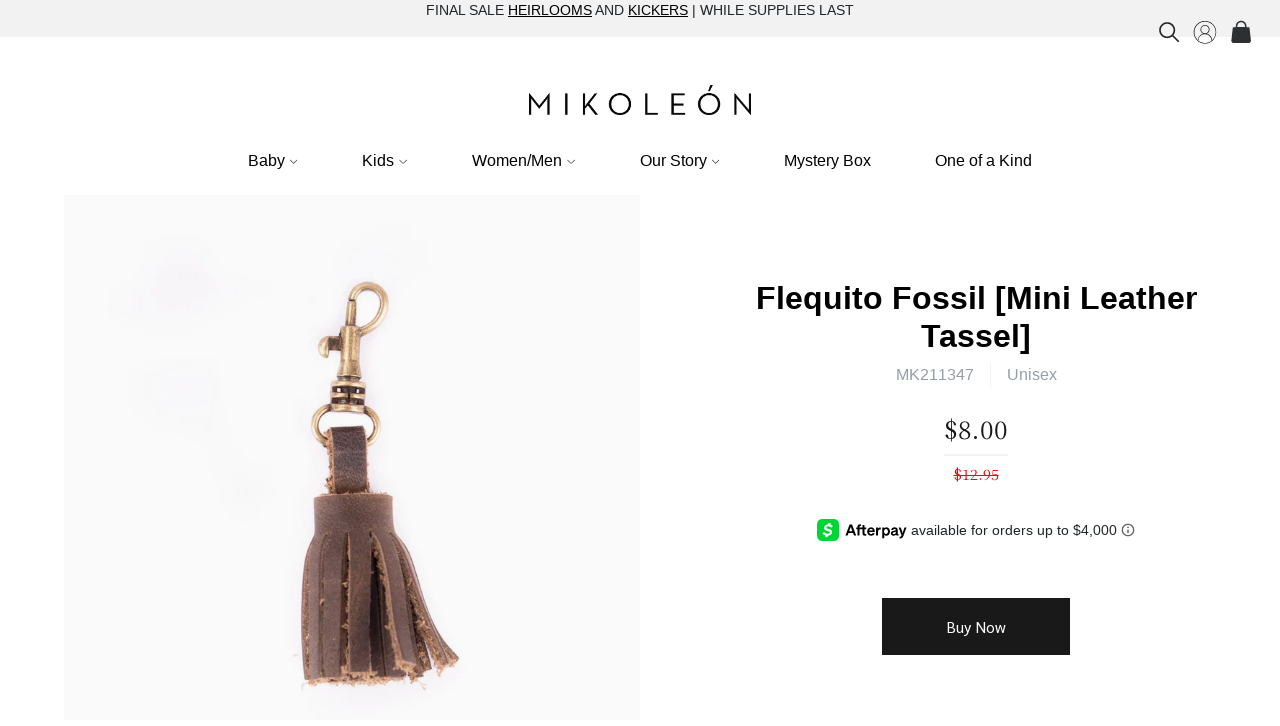

--- FILE ---
content_type: text/html; charset=utf-8
request_url: https://www.mikoleon.com/products/mk-211347-flequitos-fossil
body_size: 36599
content:
<!doctype html>
<html class="no-js supports-no-cookies" lang="en">
<head>
  

  <style>
   .bis-button{
     display:none !important;
   }
    
  </style>



  <meta charset="utf-8">
<meta name="google-site-verification" content="AsF9tZB4W0wvo-tlC8IQIzV1WpFhZdpDVmmWKtjpz-A" />
  <meta http-equiv="X-UA-Compatible" content="IE=edge">
  <meta name="viewport" content="width=device-width,initial-scale=1">
  <meta name="theme-color" content="#d5cbc4">
  <script src="https://ajax.googleapis.com/ajax/libs/jquery/3.6.1/jquery.min.js"></script>
  <link rel="canonical" href="https://www.mikoleon.com/products/mk-211347-flequitos-fossil">
  <script src="//www.mikoleon.com/cdn/shop/t/28/assets/size-Directory.js?v=70691156958756507761662412556"></script>
<script src="//www.mikoleon.com/cdn/shop/t/28/assets/script-confirmSize.js?v=19680635810529319301672847758"></script><!--This is the logi Modal Size Chart-->
<script src="//www.mikoleon.com/cdn/shop/t/28/assets/script-pre-order-with-time.js?v=51386316371870287601662412556"></script><link rel="shortcut icon" href="//www.mikoleon.com/cdn/shop/files/miko_32x32.png?v=1618506938" type="image/png">

 <!-- default to true --><!-- Contain template--><!-- setting name: pluginseo_pageTitleTruncateEnableForProducts-->
    <!-- setting value: true --><!-- pageTitleTemplate: %% product.title %%%% product.selected_variant.title || prepend_not_empty: ' ' %% | Sustainable Fashion made by artisans -->
  <!-- pageTitleToParse": Mini Leather Tassels Fossil Handmade by Craftsman -->
  <!-- pageTitleTruncateApplicable: true -->

  <!-- pluginseo_pageTitleTemplateApplyToAll: true -->
  <!-- pageTitleTruncateApplicable: true --><!-- Custom page title: Yes --><title>MK211347 - Flequito Fossil [Mini Leather Tassel] | Sustainable Fashion made by artisans</title> <!-- default to true --><!-- Contain template--><!-- setting name: pluginseo_metaDescriptionTruncateEnableForProducts-->
    <!-- setting value: true --><!-- metaDescriptionTemplate: %% product.description || strip_newlines || replace: '.,', ',' || strip_html || escape %% -->
  <!-- metaDescriptionToParse": Design These tassels add the perfect spice to our Envelope Wallets, Airpod Cases, Backpacks, and any other accessory! Designed with a fringe-type movement, this accessory gives life to any accessory you attach it to! These Flequitos Tassels are featured in a rainbow of different colors of full-grain leather.  Features  -->
  <!-- metaDescriptionTruncateApplicable: true -->

  <!-- pluginseo_metaDescriptionTemplateApplyToAll: true -->
  <!-- metaDescriptionTruncateApplicable: true --><!-- Yes --><meta name="description" content="DesignThese tassels add the perfect spice to our Envelope Wallets, Airpod Cases, Backpacks, and any other accessory! Designed with a fringe-type movement, this accessory " /><script data-desc="seo-breadcrumb-list" type="application/ld+json">
{
  "@context": "http://schema.org",
  "@type": "BreadcrumbList",
  "itemListElement": [{
          "@type": "ListItem",
          "position": 1,
          "item": {
            "@id": "https://www.mikoleon.com/products/mk-211347-flequitos-fossil",
            "name": "MK211347 - Flequito Fossil [Mini Leather Tassel]"
          }
        }]
}
</script><script data-desc="seo-organization" type="application/ld+json">
  {
    "@context": "http://schema.org",
    "@type": "Organization",
    "@id": "https://www.mikoleon.com#organization",
    "name": "Mikoleon",
    "url": "https://www.mikoleon.com","sameAs": []
  }
</script><script data-desc="seo-product" type="application/ld+json">
    {
      "@context": "http://schema.org/",
      "@type": "Product",
      "@id": "https://www.mikoleon.com/products/mk-211347-flequitos-fossil#product",
      "name": "MK211347 - Flequito Fossil [Mini Leather Tassel]",
      "image": "https://www.mikoleon.com/cdn/shop/products/mk211347-leather-tassel-flequito-fossil-mini-100percent-handmade-accessories-accessories-drop-artisan-artisanal-black-cleaning-kit-eco-cool-eco-friendly-fair-trade-fb-feb-21-27-flequi_450x450.jpg?v=1654265472",
      "description": "Design These tassels add the perfect spice to our Envelope Wallets, Airpod Cases, Backpacks, and any other accessory! Designed with a fringe-type movement, this accessory gives life to any accessory you attach it to! These Flequitos Tassels are featured in a rainbow of different colors of full-grain leather.  Features Full-grain leather, vintage hardware carabiner. Sustainability Our leather is responsibly sourced from our award-winning tannery. Each piece of leather is hand-cut and handcrafted by artisans who partner with us to deliver the most authentic artisan-made products to you. Dimensions Size: 1&quot; Diameter x 2&quot; Height (2-3/8&quot; Height including the carabiner)",
      "mpn": "6614663069780",
      "brand": {
        "@type": "Thing",
        "name": "Mikoleon LLC"
      },
"sku": "MK211347",
"gtin8": "53526275","weight": {
             "@type": "QuantitativeValue",
             "value": 11,
             "unitCode": "GRM"
           },"offers": {
          "@type": "Offer",
          "url": "https://www.mikoleon.com/products/mk-211347-flequitos-fossil",
          "priceCurrency": "USD",
          "price": "8.0",
          "availability": "InStock",
          "seller": {
            "@type": "Organization",
            "@id": "https://www.mikoleon.com#organization"
          }
        }}
  </script><script data-desc="seo-website" type="application/ld+json">
  {
    "@context": "http://schema.org",
    "@type": "WebSite",
    "name": "Mikoleon",
    "url": "https://www.mikoleon.com",
    "potentialAction": {
      "@type": "SearchAction",
      "target": "https://www.mikoleon.com/search?q={search_term_string}",
      "query-input": "required name=search_term_string"
    }
  }
</script><meta name="pluginseo" content="Plug in SEO Plus" data-ptf="s-te_pr" data-mdf="s-te_pr-tr" />



  

  


<meta property="og:site_name" content="Mikoleon">
<meta property="og:url" content="https://www.mikoleon.com/products/mk-211347-flequitos-fossil">
<meta property="og:title" content="MK211347 - Flequito Fossil [Mini Leather Tassel]">
<meta property="og:type" content="product">
<meta property="og:description" content="Design These tassels add the perfect spice to our Envelope Wallets, Airpod Cases, Backpacks, and any other accessory! Designed with a fringe-type movement, this accessory gives life to any accessory you attach it to! These Flequitos Tassels are featured in a rainbow of different colors of full-grain leather.  Features "><meta property="product:availability" content="instock">
  <meta property="product:price:amount" content="8.00">
  <meta property="product:price:currency" content="USD"><meta property="og:image" content="http://www.mikoleon.com/cdn/shop/products/mk211347-leather-tassel-flequito-fossil-mini-100percent-handmade-accessories-accessories-drop-artisan-artisanal-black-cleaning-kit-eco-cool-eco-friendly-fair-trade-fb-feb-21-27-flequi.jpg?v=1654265472">
      <meta property="og:image:secure_url" content="https://www.mikoleon.com/cdn/shop/products/mk211347-leather-tassel-flequito-fossil-mini-100percent-handmade-accessories-accessories-drop-artisan-artisanal-black-cleaning-kit-eco-cool-eco-friendly-fair-trade-fb-feb-21-27-flequi.jpg?v=1654265472">
      <meta property="og:image:width" content="1576">
      <meta property="og:image:height" content="1576">
      <meta property="og:image:alt" content="MK211347 - Flequito Fossil [Mini Leather Tassel]">

<meta name="twitter:site" content="@">
<meta name="twitter:card" content="summary_large_image">
<meta name="twitter:title" content="MK211347 - Flequito Fossil [Mini Leather Tassel]">
<meta name="twitter:description" content="Design These tassels add the perfect spice to our Envelope Wallets, Airpod Cases, Backpacks, and any other accessory! Designed with a fringe-type movement, this accessory gives life to any accessory you attach it to! These Flequitos Tassels are featured in a rainbow of different colors of full-grain leather.  Features ">

  
<link type="text/css" href="//www.mikoleon.com/cdn/shop/t/28/assets/layout.theme.css?v=140705596315720990261662412556" rel="stylesheet"><link type="text/css" href="//www.mikoleon.com/cdn/shop/t/28/assets/layout.theme.styleLiquid.scss.css?v=75789508706063305271662412556" rel="stylesheet">
  <style>
  
  

  

  :root {
    --color-accent: #d5cbc4;
    --color-body-text: #e6a8a8;
    --color-main-background: #197bbd;
    --color-border: #ffffff;

    --font-heading: Helvetica, Arial, sans-serif;
    --font-body: Helvetica, Arial, sans-serif;
    --font-body-weight: 400;
    --font-body-style: normal;
    --font-body-bold-weight: 700;
  }
</style>

  









<script>
  
  document.documentElement.className = document.documentElement.className.replace('no-js', '');
  
  window.theme = {
    strings: {
      addToCart:
                     
                          
                             
      						  
     							
      								"Buy Now"
      							
      						  
      						 
                          
                  
      			,
      soldOut: 
                  
      				
      					"Sold Out"
      				
      			   
      		  ,
      unavailable: 
      				"Preorder Now"
      		   
      
      				
    },
    moneyFormat: "${{amount}}",
    shippingInsurance: true,
    insurance_product: {"id":3746214641748,"title":"Extended Delivery Guarantee - Extended Delivery Guarantee 100","handle":"shipping-insurance","description":"\u003cp dir=\"ltr\"\u003e\u003cspan\u003eHave you ever had a package stolen from your front door, or delivered to someone else in your neighborhood? Have you desperately called USPS and let them know your package is missing just to find out that it was delivered to the wrong door? Soon you find out that USPS's insurance does not cover stolen or missing packages that their system reports as \"Delivered\", even if it was delivered to the wrong address!\u003c\/span\u003e\u003cspan\u003e USPS insurance will not replace your item because according to their records, the package was technically “Delivered”.\u003cbr\u003e\u003cbr\u003e\u003c\/span\u003e\u003cspan\u003eOur Extended Delivery Guarantee is an additional layer of security for your package. If USPS delivers your package at your door or your neighbor’s door and your package is stolen, Mikoleon will proceed to replace your item without making you jump through hoops. Our Extended Delivery Guarantee is not for “Signature Required”, Mikoleon already pays the extra fee for your signature. Our Extended Delivery Guarantee is to cover the value of your actual order.\u003cbr\u003e\u003cbr\u003e\u003c\/span\u003e\u003cspan\u003eWhat you pay and what our Extended Delivery Guarantee (EDG) covers\u003c\/span\u003e\u003c\/p\u003e\n\u003cp\u003e\u003cspan color=\"#000000\" face=\"Arial\" style=\"color: #000000; font-family: Arial;\"\u003e\u003cspan\u003eIf you purchase $2.95 of EDG, we cover up to $100 order value.\u003c\/span\u003e\u003c\/span\u003e\u003c\/p\u003e\n\u003cp\u003e\u003cspan color=\"#000000\" face=\"Arial\" style=\"color: #000000; font-family: Arial;\"\u003e\u003cspan\u003eIf you purchase $5.95 of \u003c\/span\u003e\u003c\/span\u003e\u003cspan\u003eEDG\u003c\/span\u003e\u003cspan color=\"#000000\" face=\"Arial\" style=\"color: #000000; font-family: Arial;\"\u003e\u003cspan\u003e, we cover up to $200 order value.\u003c\/span\u003e\u003c\/span\u003e\u003c\/p\u003e\n\u003cp\u003e\u003cspan color=\"#000000\" face=\"Arial\" style=\"color: #000000; font-family: Arial;\"\u003e\u003cspan\u003eIf you purchase $9.95 of \u003c\/span\u003e\u003c\/span\u003e\u003cspan\u003eEDG\u003c\/span\u003e\u003cspan color=\"#000000\" face=\"Arial\" style=\"color: #000000; font-family: Arial;\"\u003e\u003cspan\u003e, we cover up to $300 order value.\u003c\/span\u003e\u003c\/span\u003e\u003c\/p\u003e\n\u003cp\u003e\u003cspan color=\"#000000\" face=\"Arial\" style=\"color: #000000; font-family: Arial;\"\u003e\u003cspan\u003eIf you purchase $14.95 of \u003c\/span\u003e\u003c\/span\u003e\u003cspan\u003eEDG\u003c\/span\u003e\u003cspan color=\"#000000\" face=\"Arial\" style=\"color: #000000; font-family: Arial;\"\u003e\u003cspan\u003e, we cover up to $450 order value.\u003c\/span\u003e\u003c\/span\u003e\u003c\/p\u003e","published_at":"2019-09-05T01:26:30-06:00","created_at":"2019-09-05T01:27:05-06:00","vendor":"Mikoleon LLC","type":"","tags":[],"price":295,"price_min":295,"price_max":1495,"available":true,"price_varies":true,"compare_at_price":null,"compare_at_price_min":0,"compare_at_price_max":0,"compare_at_price_varies":false,"variants":[{"id":39518052450388,"title":"$2.95 of EDG, we cover up to $100 order value.","option1":"$2.95 of EDG, we cover up to $100 order value.","option2":null,"option3":null,"sku":"SIMIKO100","requires_shipping":false,"taxable":false,"featured_image":null,"available":true,"name":"Extended Delivery Guarantee - Extended Delivery Guarantee 100 - $2.95 of EDG, we cover up to $100 order value.","public_title":"$2.95 of EDG, we cover up to $100 order value.","options":["$2.95 of EDG, we cover up to $100 order value."],"price":295,"weight":0,"compare_at_price":null,"inventory_quantity":30,"inventory_management":"shopify","inventory_policy":"deny","barcode":"","requires_selling_plan":false,"selling_plan_allocations":[]},{"id":39518068113492,"title":"$5.95 of EDG, we cover up to $200 order value.","option1":"$5.95 of EDG, we cover up to $200 order value.","option2":null,"option3":null,"sku":"SIMIKO200","requires_shipping":false,"taxable":false,"featured_image":null,"available":true,"name":"Extended Delivery Guarantee - Extended Delivery Guarantee 100 - $5.95 of EDG, we cover up to $200 order value.","public_title":"$5.95 of EDG, we cover up to $200 order value.","options":["$5.95 of EDG, we cover up to $200 order value."],"price":595,"weight":0,"compare_at_price":null,"inventory_quantity":30,"inventory_management":"shopify","inventory_policy":"deny","barcode":"","requires_selling_plan":false,"selling_plan_allocations":[]},{"id":39518069424212,"title":"$9.95 of EDG, we cover up to $300 order value.","option1":"$9.95 of EDG, we cover up to $300 order value.","option2":null,"option3":null,"sku":"SIMIKO300","requires_shipping":false,"taxable":false,"featured_image":null,"available":true,"name":"Extended Delivery Guarantee - Extended Delivery Guarantee 100 - $9.95 of EDG, we cover up to $300 order value.","public_title":"$9.95 of EDG, we cover up to $300 order value.","options":["$9.95 of EDG, we cover up to $300 order value."],"price":995,"weight":0,"compare_at_price":null,"inventory_quantity":30,"inventory_management":"shopify","inventory_policy":"deny","barcode":"","requires_selling_plan":false,"selling_plan_allocations":[]},{"id":39518069817428,"title":"$14.95 of EDG, we cover up to $450 order value.","option1":"$14.95 of EDG, we cover up to $450 order value.","option2":null,"option3":null,"sku":"SIMIKO450","requires_shipping":false,"taxable":false,"featured_image":null,"available":true,"name":"Extended Delivery Guarantee - Extended Delivery Guarantee 100 - $14.95 of EDG, we cover up to $450 order value.","public_title":"$14.95 of EDG, we cover up to $450 order value.","options":["$14.95 of EDG, we cover up to $450 order value."],"price":1495,"weight":0,"compare_at_price":null,"inventory_quantity":30,"inventory_management":"shopify","inventory_policy":"deny","barcode":"","requires_selling_plan":false,"selling_plan_allocations":[]}],"images":["\/\/www.mikoleon.com\/cdn\/shop\/products\/extended-delivery-guarantee-extended-delivery-guarantee-100.jpg?v=1654262710"],"featured_image":"\/\/www.mikoleon.com\/cdn\/shop\/products\/extended-delivery-guarantee-extended-delivery-guarantee-100.jpg?v=1654262710","options":["we cover up to $200 order value."],"media":[{"alt":"Shipping Insurance - Mikoleon","id":21666579841108,"position":1,"preview_image":{"aspect_ratio":1.332,"height":596,"width":794,"src":"\/\/www.mikoleon.com\/cdn\/shop\/products\/extended-delivery-guarantee-extended-delivery-guarantee-100.jpg?v=1654262710"},"aspect_ratio":1.332,"height":596,"media_type":"image","src":"\/\/www.mikoleon.com\/cdn\/shop\/products\/extended-delivery-guarantee-extended-delivery-guarantee-100.jpg?v=1654262710","width":794}],"requires_selling_plan":false,"selling_plan_groups":[],"content":"\u003cp dir=\"ltr\"\u003e\u003cspan\u003eHave you ever had a package stolen from your front door, or delivered to someone else in your neighborhood? Have you desperately called USPS and let them know your package is missing just to find out that it was delivered to the wrong door? Soon you find out that USPS's insurance does not cover stolen or missing packages that their system reports as \"Delivered\", even if it was delivered to the wrong address!\u003c\/span\u003e\u003cspan\u003e USPS insurance will not replace your item because according to their records, the package was technically “Delivered”.\u003cbr\u003e\u003cbr\u003e\u003c\/span\u003e\u003cspan\u003eOur Extended Delivery Guarantee is an additional layer of security for your package. If USPS delivers your package at your door or your neighbor’s door and your package is stolen, Mikoleon will proceed to replace your item without making you jump through hoops. Our Extended Delivery Guarantee is not for “Signature Required”, Mikoleon already pays the extra fee for your signature. Our Extended Delivery Guarantee is to cover the value of your actual order.\u003cbr\u003e\u003cbr\u003e\u003c\/span\u003e\u003cspan\u003eWhat you pay and what our Extended Delivery Guarantee (EDG) covers\u003c\/span\u003e\u003c\/p\u003e\n\u003cp\u003e\u003cspan color=\"#000000\" face=\"Arial\" style=\"color: #000000; font-family: Arial;\"\u003e\u003cspan\u003eIf you purchase $2.95 of EDG, we cover up to $100 order value.\u003c\/span\u003e\u003c\/span\u003e\u003c\/p\u003e\n\u003cp\u003e\u003cspan color=\"#000000\" face=\"Arial\" style=\"color: #000000; font-family: Arial;\"\u003e\u003cspan\u003eIf you purchase $5.95 of \u003c\/span\u003e\u003c\/span\u003e\u003cspan\u003eEDG\u003c\/span\u003e\u003cspan color=\"#000000\" face=\"Arial\" style=\"color: #000000; font-family: Arial;\"\u003e\u003cspan\u003e, we cover up to $200 order value.\u003c\/span\u003e\u003c\/span\u003e\u003c\/p\u003e\n\u003cp\u003e\u003cspan color=\"#000000\" face=\"Arial\" style=\"color: #000000; font-family: Arial;\"\u003e\u003cspan\u003eIf you purchase $9.95 of \u003c\/span\u003e\u003c\/span\u003e\u003cspan\u003eEDG\u003c\/span\u003e\u003cspan color=\"#000000\" face=\"Arial\" style=\"color: #000000; font-family: Arial;\"\u003e\u003cspan\u003e, we cover up to $300 order value.\u003c\/span\u003e\u003c\/span\u003e\u003c\/p\u003e\n\u003cp\u003e\u003cspan color=\"#000000\" face=\"Arial\" style=\"color: #000000; font-family: Arial;\"\u003e\u003cspan\u003eIf you purchase $14.95 of \u003c\/span\u003e\u003c\/span\u003e\u003cspan\u003eEDG\u003c\/span\u003e\u003cspan color=\"#000000\" face=\"Arial\" style=\"color: #000000; font-family: Arial;\"\u003e\u003cspan\u003e, we cover up to $450 order value.\u003c\/span\u003e\u003c\/span\u003e\u003c\/p\u003e"},
    donateOption: false,
    donate_product: {"error":"json not allowed for this object"},
    cart: {"note":null,"attributes":{},"original_total_price":0,"total_price":0,"total_discount":0,"total_weight":0.0,"item_count":0,"items":[],"requires_shipping":false,"currency":"USD","items_subtotal_price":0,"cart_level_discount_applications":[],"checkout_charge_amount":0}
  };

  


</script>

<input id="disabledButton" value="" hidden>
<style>
  @font-face {
  font-family: 'Vincentia';
  
  src: url('//www.mikoleon.com/cdn/shop/t/28/assets/Vincentia-Regular.ttf?v=40474665262472682651662412556') format('truetype');
  font-weight: normal;
  font-style: normal;
}
</style>
  
<script type="text/javascript" src="//www.mikoleon.com/cdn/shop/t/28/assets/vendors@layout.theme.js?v=111396078272984128601662412556" defer="defer"></script><script type="text/javascript" src="//www.mikoleon.com/cdn/shop/t/28/assets/layout.theme.js?v=25621960572430746261662412556" defer="defer"></script><link rel="prefetch" href="//www.mikoleon.com/cdn/shop/t/28/assets/vendors@template.collection.js?v=155146694502241938511662412556" as="script"><link rel="prefetch" href="//www.mikoleon.com/cdn/shop/t/28/assets/template.collection.js?v=165299782781609966001662412556" as="script"><link rel="prefetch" href="//www.mikoleon.com/cdn/shop/t/28/assets/vendors@template.gift_card.js?v=57265252461662178251662412556" as="script"><link rel="prefetch" href="//www.mikoleon.com/cdn/shop/t/28/assets/template.gift_card.js?v=66419765111885418031662412556" as="script"><link rel="prefetch" href="//www.mikoleon.com/cdn/shop/t/28/assets/template.index.js?v=64691566047274048541662412556" as="script"><link rel="prefetch" href="//www.mikoleon.com/cdn/shop/t/28/assets/template.page.lookbook.js?v=18425340883836161331662412556" as="script"><script type="text/javascript" src="//www.mikoleon.com/cdn/shop/t/28/assets/template.product.js?v=39830398640304603131662412556" defer="defer"></script><link rel="prefetch" href="//www.mikoleon.com/cdn/shop/t/28/assets/template.addresses.js?v=10830241720778403561662412556" as="script"><link rel="prefetch" href="//www.mikoleon.com/cdn/shop/t/28/assets/template.login.js?v=67044682742278452131662412556" as="script">
  <script>window.performance && window.performance.mark && window.performance.mark('shopify.content_for_header.start');</script><meta name="google-site-verification" content="NRqXeSfByIhbG-sGLeM0u9E2H5t0RdIuFLbYo3Iy93k">
<meta name="google-site-verification" content="w715cHQ94FhGlcEB1IuTUq6-r2s6-GcfOjP3MG41yJE">
<meta name="google-site-verification" content="WsVkTRAsIOC3rvmac-GvfRAUtPIeZb6b8ySQ7NYEf_o">
<meta name="google-site-verification" content="fzHKNe7L5B8wu6Zb13MhDbfT3vvIBa6ShRf-G9bDYHc">
<meta name="google-site-verification" content="6Ud6-d1A3ChdV_hcDbZeJ686H0BdW6ZhoR0QtXuCXkM">
<meta id="shopify-digital-wallet" name="shopify-digital-wallet" content="/14477050/digital_wallets/dialog">
<meta name="shopify-checkout-api-token" content="ab3ee5a94ad4e7386cf5364ba6a15093">
<link rel="alternate" type="application/json+oembed" href="https://www.mikoleon.com/products/mk-211347-flequitos-fossil.oembed">
<script async="async" src="/checkouts/internal/preloads.js?locale=en-US"></script>
<link rel="preconnect" href="https://shop.app" crossorigin="anonymous">
<script async="async" src="https://shop.app/checkouts/internal/preloads.js?locale=en-US&shop_id=14477050" crossorigin="anonymous"></script>
<script id="shopify-features" type="application/json">{"accessToken":"ab3ee5a94ad4e7386cf5364ba6a15093","betas":["rich-media-storefront-analytics"],"domain":"www.mikoleon.com","predictiveSearch":true,"shopId":14477050,"locale":"en"}</script>
<script>var Shopify = Shopify || {};
Shopify.shop = "mikoleon.myshopify.com";
Shopify.locale = "en";
Shopify.currency = {"active":"USD","rate":"1.0"};
Shopify.country = "US";
Shopify.theme = {"name":"Mikoleon 2.0 [28\/09\/2022][PRODUCTION]","id":121431425108,"schema_name":"Mikoleon","schema_version":"1.0.0","theme_store_id":null,"role":"main"};
Shopify.theme.handle = "null";
Shopify.theme.style = {"id":null,"handle":null};
Shopify.cdnHost = "www.mikoleon.com/cdn";
Shopify.routes = Shopify.routes || {};
Shopify.routes.root = "/";</script>
<script type="module">!function(o){(o.Shopify=o.Shopify||{}).modules=!0}(window);</script>
<script>!function(o){function n(){var o=[];function n(){o.push(Array.prototype.slice.apply(arguments))}return n.q=o,n}var t=o.Shopify=o.Shopify||{};t.loadFeatures=n(),t.autoloadFeatures=n()}(window);</script>
<script>
  window.ShopifyPay = window.ShopifyPay || {};
  window.ShopifyPay.apiHost = "shop.app\/pay";
  window.ShopifyPay.redirectState = null;
</script>
<script id="shop-js-analytics" type="application/json">{"pageType":"product"}</script>
<script defer="defer" async type="module" src="//www.mikoleon.com/cdn/shopifycloud/shop-js/modules/v2/client.init-shop-cart-sync_BT-GjEfc.en.esm.js"></script>
<script defer="defer" async type="module" src="//www.mikoleon.com/cdn/shopifycloud/shop-js/modules/v2/chunk.common_D58fp_Oc.esm.js"></script>
<script defer="defer" async type="module" src="//www.mikoleon.com/cdn/shopifycloud/shop-js/modules/v2/chunk.modal_xMitdFEc.esm.js"></script>
<script type="module">
  await import("//www.mikoleon.com/cdn/shopifycloud/shop-js/modules/v2/client.init-shop-cart-sync_BT-GjEfc.en.esm.js");
await import("//www.mikoleon.com/cdn/shopifycloud/shop-js/modules/v2/chunk.common_D58fp_Oc.esm.js");
await import("//www.mikoleon.com/cdn/shopifycloud/shop-js/modules/v2/chunk.modal_xMitdFEc.esm.js");

  window.Shopify.SignInWithShop?.initShopCartSync?.({"fedCMEnabled":true,"windoidEnabled":true});

</script>
<script>
  window.Shopify = window.Shopify || {};
  if (!window.Shopify.featureAssets) window.Shopify.featureAssets = {};
  window.Shopify.featureAssets['shop-js'] = {"shop-cart-sync":["modules/v2/client.shop-cart-sync_DZOKe7Ll.en.esm.js","modules/v2/chunk.common_D58fp_Oc.esm.js","modules/v2/chunk.modal_xMitdFEc.esm.js"],"init-fed-cm":["modules/v2/client.init-fed-cm_B6oLuCjv.en.esm.js","modules/v2/chunk.common_D58fp_Oc.esm.js","modules/v2/chunk.modal_xMitdFEc.esm.js"],"shop-cash-offers":["modules/v2/client.shop-cash-offers_D2sdYoxE.en.esm.js","modules/v2/chunk.common_D58fp_Oc.esm.js","modules/v2/chunk.modal_xMitdFEc.esm.js"],"shop-login-button":["modules/v2/client.shop-login-button_QeVjl5Y3.en.esm.js","modules/v2/chunk.common_D58fp_Oc.esm.js","modules/v2/chunk.modal_xMitdFEc.esm.js"],"pay-button":["modules/v2/client.pay-button_DXTOsIq6.en.esm.js","modules/v2/chunk.common_D58fp_Oc.esm.js","modules/v2/chunk.modal_xMitdFEc.esm.js"],"shop-button":["modules/v2/client.shop-button_DQZHx9pm.en.esm.js","modules/v2/chunk.common_D58fp_Oc.esm.js","modules/v2/chunk.modal_xMitdFEc.esm.js"],"avatar":["modules/v2/client.avatar_BTnouDA3.en.esm.js"],"init-windoid":["modules/v2/client.init-windoid_CR1B-cfM.en.esm.js","modules/v2/chunk.common_D58fp_Oc.esm.js","modules/v2/chunk.modal_xMitdFEc.esm.js"],"init-shop-for-new-customer-accounts":["modules/v2/client.init-shop-for-new-customer-accounts_C_vY_xzh.en.esm.js","modules/v2/client.shop-login-button_QeVjl5Y3.en.esm.js","modules/v2/chunk.common_D58fp_Oc.esm.js","modules/v2/chunk.modal_xMitdFEc.esm.js"],"init-shop-email-lookup-coordinator":["modules/v2/client.init-shop-email-lookup-coordinator_BI7n9ZSv.en.esm.js","modules/v2/chunk.common_D58fp_Oc.esm.js","modules/v2/chunk.modal_xMitdFEc.esm.js"],"init-shop-cart-sync":["modules/v2/client.init-shop-cart-sync_BT-GjEfc.en.esm.js","modules/v2/chunk.common_D58fp_Oc.esm.js","modules/v2/chunk.modal_xMitdFEc.esm.js"],"shop-toast-manager":["modules/v2/client.shop-toast-manager_DiYdP3xc.en.esm.js","modules/v2/chunk.common_D58fp_Oc.esm.js","modules/v2/chunk.modal_xMitdFEc.esm.js"],"init-customer-accounts":["modules/v2/client.init-customer-accounts_D9ZNqS-Q.en.esm.js","modules/v2/client.shop-login-button_QeVjl5Y3.en.esm.js","modules/v2/chunk.common_D58fp_Oc.esm.js","modules/v2/chunk.modal_xMitdFEc.esm.js"],"init-customer-accounts-sign-up":["modules/v2/client.init-customer-accounts-sign-up_iGw4briv.en.esm.js","modules/v2/client.shop-login-button_QeVjl5Y3.en.esm.js","modules/v2/chunk.common_D58fp_Oc.esm.js","modules/v2/chunk.modal_xMitdFEc.esm.js"],"shop-follow-button":["modules/v2/client.shop-follow-button_CqMgW2wH.en.esm.js","modules/v2/chunk.common_D58fp_Oc.esm.js","modules/v2/chunk.modal_xMitdFEc.esm.js"],"checkout-modal":["modules/v2/client.checkout-modal_xHeaAweL.en.esm.js","modules/v2/chunk.common_D58fp_Oc.esm.js","modules/v2/chunk.modal_xMitdFEc.esm.js"],"shop-login":["modules/v2/client.shop-login_D91U-Q7h.en.esm.js","modules/v2/chunk.common_D58fp_Oc.esm.js","modules/v2/chunk.modal_xMitdFEc.esm.js"],"lead-capture":["modules/v2/client.lead-capture_BJmE1dJe.en.esm.js","modules/v2/chunk.common_D58fp_Oc.esm.js","modules/v2/chunk.modal_xMitdFEc.esm.js"],"payment-terms":["modules/v2/client.payment-terms_Ci9AEqFq.en.esm.js","modules/v2/chunk.common_D58fp_Oc.esm.js","modules/v2/chunk.modal_xMitdFEc.esm.js"]};
</script>
<script>(function() {
  var isLoaded = false;
  function asyncLoad() {
    if (isLoaded) return;
    isLoaded = true;
    var urls = ["https:\/\/static.klaviyo.com\/onsite\/js\/klaviyo.js?company_id=M2VUcN\u0026shop=mikoleon.myshopify.com","https:\/\/static.klaviyo.com\/onsite\/js\/klaviyo.js?company_id=WTBKJj\u0026shop=mikoleon.myshopify.com","https:\/\/seo.apps.avada.io\/scripttag\/avada-seo-installed.js?shop=mikoleon.myshopify.com","\/\/swymv3free-01.azureedge.net\/code\/swym-shopify.js?shop=mikoleon.myshopify.com","https:\/\/static-us.afterpay.com\/shopify\/afterpay-attract\/afterpay-attract-widget.js?shop=mikoleon.myshopify.com"];
    for (var i = 0; i < urls.length; i++) {
      var s = document.createElement('script');
      s.type = 'text/javascript';
      s.async = true;
      s.src = urls[i];
      var x = document.getElementsByTagName('script')[0];
      x.parentNode.insertBefore(s, x);
    }
  };
  if(window.attachEvent) {
    window.attachEvent('onload', asyncLoad);
  } else {
    window.addEventListener('load', asyncLoad, false);
  }
})();</script>
<script id="__st">var __st={"a":14477050,"offset":-25200,"reqid":"b4a0f7b4-a24d-40b9-8323-3fe8f354a1a9-1769148520","pageurl":"www.mikoleon.com\/products\/mk-211347-flequitos-fossil","u":"a7ca98ece20c","p":"product","rtyp":"product","rid":6614663069780};</script>
<script>window.ShopifyPaypalV4VisibilityTracking = true;</script>
<script id="captcha-bootstrap">!function(){'use strict';const t='contact',e='account',n='new_comment',o=[[t,t],['blogs',n],['comments',n],[t,'customer']],c=[[e,'customer_login'],[e,'guest_login'],[e,'recover_customer_password'],[e,'create_customer']],r=t=>t.map((([t,e])=>`form[action*='/${t}']:not([data-nocaptcha='true']) input[name='form_type'][value='${e}']`)).join(','),a=t=>()=>t?[...document.querySelectorAll(t)].map((t=>t.form)):[];function s(){const t=[...o],e=r(t);return a(e)}const i='password',u='form_key',d=['recaptcha-v3-token','g-recaptcha-response','h-captcha-response',i],f=()=>{try{return window.sessionStorage}catch{return}},m='__shopify_v',_=t=>t.elements[u];function p(t,e,n=!1){try{const o=window.sessionStorage,c=JSON.parse(o.getItem(e)),{data:r}=function(t){const{data:e,action:n}=t;return t[m]||n?{data:e,action:n}:{data:t,action:n}}(c);for(const[e,n]of Object.entries(r))t.elements[e]&&(t.elements[e].value=n);n&&o.removeItem(e)}catch(o){console.error('form repopulation failed',{error:o})}}const l='form_type',E='cptcha';function T(t){t.dataset[E]=!0}const w=window,h=w.document,L='Shopify',v='ce_forms',y='captcha';let A=!1;((t,e)=>{const n=(g='f06e6c50-85a8-45c8-87d0-21a2b65856fe',I='https://cdn.shopify.com/shopifycloud/storefront-forms-hcaptcha/ce_storefront_forms_captcha_hcaptcha.v1.5.2.iife.js',D={infoText:'Protected by hCaptcha',privacyText:'Privacy',termsText:'Terms'},(t,e,n)=>{const o=w[L][v],c=o.bindForm;if(c)return c(t,g,e,D).then(n);var r;o.q.push([[t,g,e,D],n]),r=I,A||(h.body.append(Object.assign(h.createElement('script'),{id:'captcha-provider',async:!0,src:r})),A=!0)});var g,I,D;w[L]=w[L]||{},w[L][v]=w[L][v]||{},w[L][v].q=[],w[L][y]=w[L][y]||{},w[L][y].protect=function(t,e){n(t,void 0,e),T(t)},Object.freeze(w[L][y]),function(t,e,n,w,h,L){const[v,y,A,g]=function(t,e,n){const i=e?o:[],u=t?c:[],d=[...i,...u],f=r(d),m=r(i),_=r(d.filter((([t,e])=>n.includes(e))));return[a(f),a(m),a(_),s()]}(w,h,L),I=t=>{const e=t.target;return e instanceof HTMLFormElement?e:e&&e.form},D=t=>v().includes(t);t.addEventListener('submit',(t=>{const e=I(t);if(!e)return;const n=D(e)&&!e.dataset.hcaptchaBound&&!e.dataset.recaptchaBound,o=_(e),c=g().includes(e)&&(!o||!o.value);(n||c)&&t.preventDefault(),c&&!n&&(function(t){try{if(!f())return;!function(t){const e=f();if(!e)return;const n=_(t);if(!n)return;const o=n.value;o&&e.removeItem(o)}(t);const e=Array.from(Array(32),(()=>Math.random().toString(36)[2])).join('');!function(t,e){_(t)||t.append(Object.assign(document.createElement('input'),{type:'hidden',name:u})),t.elements[u].value=e}(t,e),function(t,e){const n=f();if(!n)return;const o=[...t.querySelectorAll(`input[type='${i}']`)].map((({name:t})=>t)),c=[...d,...o],r={};for(const[a,s]of new FormData(t).entries())c.includes(a)||(r[a]=s);n.setItem(e,JSON.stringify({[m]:1,action:t.action,data:r}))}(t,e)}catch(e){console.error('failed to persist form',e)}}(e),e.submit())}));const S=(t,e)=>{t&&!t.dataset[E]&&(n(t,e.some((e=>e===t))),T(t))};for(const o of['focusin','change'])t.addEventListener(o,(t=>{const e=I(t);D(e)&&S(e,y())}));const B=e.get('form_key'),M=e.get(l),P=B&&M;t.addEventListener('DOMContentLoaded',(()=>{const t=y();if(P)for(const e of t)e.elements[l].value===M&&p(e,B);[...new Set([...A(),...v().filter((t=>'true'===t.dataset.shopifyCaptcha))])].forEach((e=>S(e,t)))}))}(h,new URLSearchParams(w.location.search),n,t,e,['guest_login'])})(!0,!0)}();</script>
<script integrity="sha256-4kQ18oKyAcykRKYeNunJcIwy7WH5gtpwJnB7kiuLZ1E=" data-source-attribution="shopify.loadfeatures" defer="defer" src="//www.mikoleon.com/cdn/shopifycloud/storefront/assets/storefront/load_feature-a0a9edcb.js" crossorigin="anonymous"></script>
<script crossorigin="anonymous" defer="defer" src="//www.mikoleon.com/cdn/shopifycloud/storefront/assets/shopify_pay/storefront-65b4c6d7.js?v=20250812"></script>
<script data-source-attribution="shopify.dynamic_checkout.dynamic.init">var Shopify=Shopify||{};Shopify.PaymentButton=Shopify.PaymentButton||{isStorefrontPortableWallets:!0,init:function(){window.Shopify.PaymentButton.init=function(){};var t=document.createElement("script");t.src="https://www.mikoleon.com/cdn/shopifycloud/portable-wallets/latest/portable-wallets.en.js",t.type="module",document.head.appendChild(t)}};
</script>
<script data-source-attribution="shopify.dynamic_checkout.buyer_consent">
  function portableWalletsHideBuyerConsent(e){var t=document.getElementById("shopify-buyer-consent"),n=document.getElementById("shopify-subscription-policy-button");t&&n&&(t.classList.add("hidden"),t.setAttribute("aria-hidden","true"),n.removeEventListener("click",e))}function portableWalletsShowBuyerConsent(e){var t=document.getElementById("shopify-buyer-consent"),n=document.getElementById("shopify-subscription-policy-button");t&&n&&(t.classList.remove("hidden"),t.removeAttribute("aria-hidden"),n.addEventListener("click",e))}window.Shopify?.PaymentButton&&(window.Shopify.PaymentButton.hideBuyerConsent=portableWalletsHideBuyerConsent,window.Shopify.PaymentButton.showBuyerConsent=portableWalletsShowBuyerConsent);
</script>
<script data-source-attribution="shopify.dynamic_checkout.cart.bootstrap">document.addEventListener("DOMContentLoaded",(function(){function t(){return document.querySelector("shopify-accelerated-checkout-cart, shopify-accelerated-checkout")}if(t())Shopify.PaymentButton.init();else{new MutationObserver((function(e,n){t()&&(Shopify.PaymentButton.init(),n.disconnect())})).observe(document.body,{childList:!0,subtree:!0})}}));
</script>
<link id="shopify-accelerated-checkout-styles" rel="stylesheet" media="screen" href="https://www.mikoleon.com/cdn/shopifycloud/portable-wallets/latest/accelerated-checkout-backwards-compat.css" crossorigin="anonymous">
<style id="shopify-accelerated-checkout-cart">
        #shopify-buyer-consent {
  margin-top: 1em;
  display: inline-block;
  width: 100%;
}

#shopify-buyer-consent.hidden {
  display: none;
}

#shopify-subscription-policy-button {
  background: none;
  border: none;
  padding: 0;
  text-decoration: underline;
  font-size: inherit;
  cursor: pointer;
}

#shopify-subscription-policy-button::before {
  box-shadow: none;
}

      </style>

<script>window.performance && window.performance.mark && window.performance.mark('shopify.content_for_header.end');</script>
  
  <meta name="google-site-verification" content="bpRHyUHdT0oY8UiYMzLuh9lB4PygfpozFpzDhjoNszc" />
  <meta name="msvalidate.01" content="99F6B6138802E1F89513B2A9C37C513D" />
  <!-- Google Tag Manager -->
<script>(function(w,d,s,l,i){w[l]=w[l]||[];w[l].push({'gtm.start':
new Date().getTime(),event:'gtm.js'});var f=d.getElementsByTagName(s)[0],
j=d.createElement(s),dl=l!='dataLayer'?'&l='+l:'';j.async=true;j.src=
'https://www.googletagmanager.com/gtm.js?id='+i+dl;f.parentNode.insertBefore(j,f);
})(window,document,'script','dataLayer','GTM-MHK3C5G');</script>
<!-- End Google Tag Manager -->
  
  <meta name="facebook-domain-verification" content="ndm3r4pmnzw3glg4w201mxt8v9t4h8" />
  

	<script>var loox_global_hash = '1743544957482';</script><style>.loox-reviews-default { max-width: 1200px; margin: 0 auto; }.loox-rating .loox-icon { color:#ffc26a; }
:root { --lxs-rating-icon-color: #ffc26a; }</style>
<link href="https://monorail-edge.shopifysvc.com" rel="dns-prefetch">
<script>(function(){if ("sendBeacon" in navigator && "performance" in window) {try {var session_token_from_headers = performance.getEntriesByType('navigation')[0].serverTiming.find(x => x.name == '_s').description;} catch {var session_token_from_headers = undefined;}var session_cookie_matches = document.cookie.match(/_shopify_s=([^;]*)/);var session_token_from_cookie = session_cookie_matches && session_cookie_matches.length === 2 ? session_cookie_matches[1] : "";var session_token = session_token_from_headers || session_token_from_cookie || "";function handle_abandonment_event(e) {var entries = performance.getEntries().filter(function(entry) {return /monorail-edge.shopifysvc.com/.test(entry.name);});if (!window.abandonment_tracked && entries.length === 0) {window.abandonment_tracked = true;var currentMs = Date.now();var navigation_start = performance.timing.navigationStart;var payload = {shop_id: 14477050,url: window.location.href,navigation_start,duration: currentMs - navigation_start,session_token,page_type: "product"};window.navigator.sendBeacon("https://monorail-edge.shopifysvc.com/v1/produce", JSON.stringify({schema_id: "online_store_buyer_site_abandonment/1.1",payload: payload,metadata: {event_created_at_ms: currentMs,event_sent_at_ms: currentMs}}));}}window.addEventListener('pagehide', handle_abandonment_event);}}());</script>
<script id="web-pixels-manager-setup">(function e(e,d,r,n,o){if(void 0===o&&(o={}),!Boolean(null===(a=null===(i=window.Shopify)||void 0===i?void 0:i.analytics)||void 0===a?void 0:a.replayQueue)){var i,a;window.Shopify=window.Shopify||{};var t=window.Shopify;t.analytics=t.analytics||{};var s=t.analytics;s.replayQueue=[],s.publish=function(e,d,r){return s.replayQueue.push([e,d,r]),!0};try{self.performance.mark("wpm:start")}catch(e){}var l=function(){var e={modern:/Edge?\/(1{2}[4-9]|1[2-9]\d|[2-9]\d{2}|\d{4,})\.\d+(\.\d+|)|Firefox\/(1{2}[4-9]|1[2-9]\d|[2-9]\d{2}|\d{4,})\.\d+(\.\d+|)|Chrom(ium|e)\/(9{2}|\d{3,})\.\d+(\.\d+|)|(Maci|X1{2}).+ Version\/(15\.\d+|(1[6-9]|[2-9]\d|\d{3,})\.\d+)([,.]\d+|)( \(\w+\)|)( Mobile\/\w+|) Safari\/|Chrome.+OPR\/(9{2}|\d{3,})\.\d+\.\d+|(CPU[ +]OS|iPhone[ +]OS|CPU[ +]iPhone|CPU IPhone OS|CPU iPad OS)[ +]+(15[._]\d+|(1[6-9]|[2-9]\d|\d{3,})[._]\d+)([._]\d+|)|Android:?[ /-](13[3-9]|1[4-9]\d|[2-9]\d{2}|\d{4,})(\.\d+|)(\.\d+|)|Android.+Firefox\/(13[5-9]|1[4-9]\d|[2-9]\d{2}|\d{4,})\.\d+(\.\d+|)|Android.+Chrom(ium|e)\/(13[3-9]|1[4-9]\d|[2-9]\d{2}|\d{4,})\.\d+(\.\d+|)|SamsungBrowser\/([2-9]\d|\d{3,})\.\d+/,legacy:/Edge?\/(1[6-9]|[2-9]\d|\d{3,})\.\d+(\.\d+|)|Firefox\/(5[4-9]|[6-9]\d|\d{3,})\.\d+(\.\d+|)|Chrom(ium|e)\/(5[1-9]|[6-9]\d|\d{3,})\.\d+(\.\d+|)([\d.]+$|.*Safari\/(?![\d.]+ Edge\/[\d.]+$))|(Maci|X1{2}).+ Version\/(10\.\d+|(1[1-9]|[2-9]\d|\d{3,})\.\d+)([,.]\d+|)( \(\w+\)|)( Mobile\/\w+|) Safari\/|Chrome.+OPR\/(3[89]|[4-9]\d|\d{3,})\.\d+\.\d+|(CPU[ +]OS|iPhone[ +]OS|CPU[ +]iPhone|CPU IPhone OS|CPU iPad OS)[ +]+(10[._]\d+|(1[1-9]|[2-9]\d|\d{3,})[._]\d+)([._]\d+|)|Android:?[ /-](13[3-9]|1[4-9]\d|[2-9]\d{2}|\d{4,})(\.\d+|)(\.\d+|)|Mobile Safari.+OPR\/([89]\d|\d{3,})\.\d+\.\d+|Android.+Firefox\/(13[5-9]|1[4-9]\d|[2-9]\d{2}|\d{4,})\.\d+(\.\d+|)|Android.+Chrom(ium|e)\/(13[3-9]|1[4-9]\d|[2-9]\d{2}|\d{4,})\.\d+(\.\d+|)|Android.+(UC? ?Browser|UCWEB|U3)[ /]?(15\.([5-9]|\d{2,})|(1[6-9]|[2-9]\d|\d{3,})\.\d+)\.\d+|SamsungBrowser\/(5\.\d+|([6-9]|\d{2,})\.\d+)|Android.+MQ{2}Browser\/(14(\.(9|\d{2,})|)|(1[5-9]|[2-9]\d|\d{3,})(\.\d+|))(\.\d+|)|K[Aa][Ii]OS\/(3\.\d+|([4-9]|\d{2,})\.\d+)(\.\d+|)/},d=e.modern,r=e.legacy,n=navigator.userAgent;return n.match(d)?"modern":n.match(r)?"legacy":"unknown"}(),u="modern"===l?"modern":"legacy",c=(null!=n?n:{modern:"",legacy:""})[u],f=function(e){return[e.baseUrl,"/wpm","/b",e.hashVersion,"modern"===e.buildTarget?"m":"l",".js"].join("")}({baseUrl:d,hashVersion:r,buildTarget:u}),m=function(e){var d=e.version,r=e.bundleTarget,n=e.surface,o=e.pageUrl,i=e.monorailEndpoint;return{emit:function(e){var a=e.status,t=e.errorMsg,s=(new Date).getTime(),l=JSON.stringify({metadata:{event_sent_at_ms:s},events:[{schema_id:"web_pixels_manager_load/3.1",payload:{version:d,bundle_target:r,page_url:o,status:a,surface:n,error_msg:t},metadata:{event_created_at_ms:s}}]});if(!i)return console&&console.warn&&console.warn("[Web Pixels Manager] No Monorail endpoint provided, skipping logging."),!1;try{return self.navigator.sendBeacon.bind(self.navigator)(i,l)}catch(e){}var u=new XMLHttpRequest;try{return u.open("POST",i,!0),u.setRequestHeader("Content-Type","text/plain"),u.send(l),!0}catch(e){return console&&console.warn&&console.warn("[Web Pixels Manager] Got an unhandled error while logging to Monorail."),!1}}}}({version:r,bundleTarget:l,surface:e.surface,pageUrl:self.location.href,monorailEndpoint:e.monorailEndpoint});try{o.browserTarget=l,function(e){var d=e.src,r=e.async,n=void 0===r||r,o=e.onload,i=e.onerror,a=e.sri,t=e.scriptDataAttributes,s=void 0===t?{}:t,l=document.createElement("script"),u=document.querySelector("head"),c=document.querySelector("body");if(l.async=n,l.src=d,a&&(l.integrity=a,l.crossOrigin="anonymous"),s)for(var f in s)if(Object.prototype.hasOwnProperty.call(s,f))try{l.dataset[f]=s[f]}catch(e){}if(o&&l.addEventListener("load",o),i&&l.addEventListener("error",i),u)u.appendChild(l);else{if(!c)throw new Error("Did not find a head or body element to append the script");c.appendChild(l)}}({src:f,async:!0,onload:function(){if(!function(){var e,d;return Boolean(null===(d=null===(e=window.Shopify)||void 0===e?void 0:e.analytics)||void 0===d?void 0:d.initialized)}()){var d=window.webPixelsManager.init(e)||void 0;if(d){var r=window.Shopify.analytics;r.replayQueue.forEach((function(e){var r=e[0],n=e[1],o=e[2];d.publishCustomEvent(r,n,o)})),r.replayQueue=[],r.publish=d.publishCustomEvent,r.visitor=d.visitor,r.initialized=!0}}},onerror:function(){return m.emit({status:"failed",errorMsg:"".concat(f," has failed to load")})},sri:function(e){var d=/^sha384-[A-Za-z0-9+/=]+$/;return"string"==typeof e&&d.test(e)}(c)?c:"",scriptDataAttributes:o}),m.emit({status:"loading"})}catch(e){m.emit({status:"failed",errorMsg:(null==e?void 0:e.message)||"Unknown error"})}}})({shopId: 14477050,storefrontBaseUrl: "https://www.mikoleon.com",extensionsBaseUrl: "https://extensions.shopifycdn.com/cdn/shopifycloud/web-pixels-manager",monorailEndpoint: "https://monorail-edge.shopifysvc.com/unstable/produce_batch",surface: "storefront-renderer",enabledBetaFlags: ["2dca8a86"],webPixelsConfigList: [{"id":"314671409","configuration":"{\"pixel_id\":\"166922383724172\",\"pixel_type\":\"facebook_pixel\",\"metaapp_system_user_token\":\"-\"}","eventPayloadVersion":"v1","runtimeContext":"OPEN","scriptVersion":"ca16bc87fe92b6042fbaa3acc2fbdaa6","type":"APP","apiClientId":2329312,"privacyPurposes":["ANALYTICS","MARKETING","SALE_OF_DATA"],"dataSharingAdjustments":{"protectedCustomerApprovalScopes":["read_customer_address","read_customer_email","read_customer_name","read_customer_personal_data","read_customer_phone"]}},{"id":"169705777","configuration":"{\"tagID\":\"2612636621964\"}","eventPayloadVersion":"v1","runtimeContext":"STRICT","scriptVersion":"18031546ee651571ed29edbe71a3550b","type":"APP","apiClientId":3009811,"privacyPurposes":["ANALYTICS","MARKETING","SALE_OF_DATA"],"dataSharingAdjustments":{"protectedCustomerApprovalScopes":["read_customer_address","read_customer_email","read_customer_name","read_customer_personal_data","read_customer_phone"]}},{"id":"150700337","eventPayloadVersion":"v1","runtimeContext":"LAX","scriptVersion":"1","type":"CUSTOM","privacyPurposes":["ANALYTICS"],"name":"Google Analytics tag (migrated)"},{"id":"shopify-app-pixel","configuration":"{}","eventPayloadVersion":"v1","runtimeContext":"STRICT","scriptVersion":"0450","apiClientId":"shopify-pixel","type":"APP","privacyPurposes":["ANALYTICS","MARKETING"]},{"id":"shopify-custom-pixel","eventPayloadVersion":"v1","runtimeContext":"LAX","scriptVersion":"0450","apiClientId":"shopify-pixel","type":"CUSTOM","privacyPurposes":["ANALYTICS","MARKETING"]}],isMerchantRequest: false,initData: {"shop":{"name":"Mikoleon","paymentSettings":{"currencyCode":"USD"},"myshopifyDomain":"mikoleon.myshopify.com","countryCode":"US","storefrontUrl":"https:\/\/www.mikoleon.com"},"customer":null,"cart":null,"checkout":null,"productVariants":[{"price":{"amount":8.0,"currencyCode":"USD"},"product":{"title":"MK211347 - Flequito Fossil [Mini Leather Tassel]","vendor":"Mikoleon LLC","id":"6614663069780","untranslatedTitle":"MK211347 - Flequito Fossil [Mini Leather Tassel]","url":"\/products\/mk-211347-flequitos-fossil","type":"Accessories"},"id":"39408903487572","image":{"src":"\/\/www.mikoleon.com\/cdn\/shop\/products\/mk211347-leather-tassel-flequito-fossil-mini-100percent-handmade-accessories-accessories-drop-artisan-artisanal-black-cleaning-kit-eco-cool-eco-friendly-fair-trade-fb-feb-21-27-flequi.jpg?v=1654265472"},"sku":"MK211347","title":"Default Title","untranslatedTitle":"Default Title"}],"purchasingCompany":null},},"https://www.mikoleon.com/cdn","fcfee988w5aeb613cpc8e4bc33m6693e112",{"modern":"","legacy":""},{"shopId":"14477050","storefrontBaseUrl":"https:\/\/www.mikoleon.com","extensionBaseUrl":"https:\/\/extensions.shopifycdn.com\/cdn\/shopifycloud\/web-pixels-manager","surface":"storefront-renderer","enabledBetaFlags":"[\"2dca8a86\"]","isMerchantRequest":"false","hashVersion":"fcfee988w5aeb613cpc8e4bc33m6693e112","publish":"custom","events":"[[\"page_viewed\",{}],[\"product_viewed\",{\"productVariant\":{\"price\":{\"amount\":8.0,\"currencyCode\":\"USD\"},\"product\":{\"title\":\"MK211347 - Flequito Fossil [Mini Leather Tassel]\",\"vendor\":\"Mikoleon LLC\",\"id\":\"6614663069780\",\"untranslatedTitle\":\"MK211347 - Flequito Fossil [Mini Leather Tassel]\",\"url\":\"\/products\/mk-211347-flequitos-fossil\",\"type\":\"Accessories\"},\"id\":\"39408903487572\",\"image\":{\"src\":\"\/\/www.mikoleon.com\/cdn\/shop\/products\/mk211347-leather-tassel-flequito-fossil-mini-100percent-handmade-accessories-accessories-drop-artisan-artisanal-black-cleaning-kit-eco-cool-eco-friendly-fair-trade-fb-feb-21-27-flequi.jpg?v=1654265472\"},\"sku\":\"MK211347\",\"title\":\"Default Title\",\"untranslatedTitle\":\"Default Title\"}}]]"});</script><script>
  window.ShopifyAnalytics = window.ShopifyAnalytics || {};
  window.ShopifyAnalytics.meta = window.ShopifyAnalytics.meta || {};
  window.ShopifyAnalytics.meta.currency = 'USD';
  var meta = {"product":{"id":6614663069780,"gid":"gid:\/\/shopify\/Product\/6614663069780","vendor":"Mikoleon LLC","type":"Accessories","handle":"mk-211347-flequitos-fossil","variants":[{"id":39408903487572,"price":800,"name":"MK211347 - Flequito Fossil [Mini Leather Tassel]","public_title":null,"sku":"MK211347"}],"remote":false},"page":{"pageType":"product","resourceType":"product","resourceId":6614663069780,"requestId":"b4a0f7b4-a24d-40b9-8323-3fe8f354a1a9-1769148520"}};
  for (var attr in meta) {
    window.ShopifyAnalytics.meta[attr] = meta[attr];
  }
</script>
<script class="analytics">
  (function () {
    var customDocumentWrite = function(content) {
      var jquery = null;

      if (window.jQuery) {
        jquery = window.jQuery;
      } else if (window.Checkout && window.Checkout.$) {
        jquery = window.Checkout.$;
      }

      if (jquery) {
        jquery('body').append(content);
      }
    };

    var hasLoggedConversion = function(token) {
      if (token) {
        return document.cookie.indexOf('loggedConversion=' + token) !== -1;
      }
      return false;
    }

    var setCookieIfConversion = function(token) {
      if (token) {
        var twoMonthsFromNow = new Date(Date.now());
        twoMonthsFromNow.setMonth(twoMonthsFromNow.getMonth() + 2);

        document.cookie = 'loggedConversion=' + token + '; expires=' + twoMonthsFromNow;
      }
    }

    var trekkie = window.ShopifyAnalytics.lib = window.trekkie = window.trekkie || [];
    if (trekkie.integrations) {
      return;
    }
    trekkie.methods = [
      'identify',
      'page',
      'ready',
      'track',
      'trackForm',
      'trackLink'
    ];
    trekkie.factory = function(method) {
      return function() {
        var args = Array.prototype.slice.call(arguments);
        args.unshift(method);
        trekkie.push(args);
        return trekkie;
      };
    };
    for (var i = 0; i < trekkie.methods.length; i++) {
      var key = trekkie.methods[i];
      trekkie[key] = trekkie.factory(key);
    }
    trekkie.load = function(config) {
      trekkie.config = config || {};
      trekkie.config.initialDocumentCookie = document.cookie;
      var first = document.getElementsByTagName('script')[0];
      var script = document.createElement('script');
      script.type = 'text/javascript';
      script.onerror = function(e) {
        var scriptFallback = document.createElement('script');
        scriptFallback.type = 'text/javascript';
        scriptFallback.onerror = function(error) {
                var Monorail = {
      produce: function produce(monorailDomain, schemaId, payload) {
        var currentMs = new Date().getTime();
        var event = {
          schema_id: schemaId,
          payload: payload,
          metadata: {
            event_created_at_ms: currentMs,
            event_sent_at_ms: currentMs
          }
        };
        return Monorail.sendRequest("https://" + monorailDomain + "/v1/produce", JSON.stringify(event));
      },
      sendRequest: function sendRequest(endpointUrl, payload) {
        // Try the sendBeacon API
        if (window && window.navigator && typeof window.navigator.sendBeacon === 'function' && typeof window.Blob === 'function' && !Monorail.isIos12()) {
          var blobData = new window.Blob([payload], {
            type: 'text/plain'
          });

          if (window.navigator.sendBeacon(endpointUrl, blobData)) {
            return true;
          } // sendBeacon was not successful

        } // XHR beacon

        var xhr = new XMLHttpRequest();

        try {
          xhr.open('POST', endpointUrl);
          xhr.setRequestHeader('Content-Type', 'text/plain');
          xhr.send(payload);
        } catch (e) {
          console.log(e);
        }

        return false;
      },
      isIos12: function isIos12() {
        return window.navigator.userAgent.lastIndexOf('iPhone; CPU iPhone OS 12_') !== -1 || window.navigator.userAgent.lastIndexOf('iPad; CPU OS 12_') !== -1;
      }
    };
    Monorail.produce('monorail-edge.shopifysvc.com',
      'trekkie_storefront_load_errors/1.1',
      {shop_id: 14477050,
      theme_id: 121431425108,
      app_name: "storefront",
      context_url: window.location.href,
      source_url: "//www.mikoleon.com/cdn/s/trekkie.storefront.8d95595f799fbf7e1d32231b9a28fd43b70c67d3.min.js"});

        };
        scriptFallback.async = true;
        scriptFallback.src = '//www.mikoleon.com/cdn/s/trekkie.storefront.8d95595f799fbf7e1d32231b9a28fd43b70c67d3.min.js';
        first.parentNode.insertBefore(scriptFallback, first);
      };
      script.async = true;
      script.src = '//www.mikoleon.com/cdn/s/trekkie.storefront.8d95595f799fbf7e1d32231b9a28fd43b70c67d3.min.js';
      first.parentNode.insertBefore(script, first);
    };
    trekkie.load(
      {"Trekkie":{"appName":"storefront","development":false,"defaultAttributes":{"shopId":14477050,"isMerchantRequest":null,"themeId":121431425108,"themeCityHash":"13497619558514475585","contentLanguage":"en","currency":"USD","eventMetadataId":"45d0cfb0-f1f9-45dd-8101-a72ceab8dea8"},"isServerSideCookieWritingEnabled":true,"monorailRegion":"shop_domain","enabledBetaFlags":["65f19447"]},"Session Attribution":{},"S2S":{"facebookCapiEnabled":true,"source":"trekkie-storefront-renderer","apiClientId":580111}}
    );

    var loaded = false;
    trekkie.ready(function() {
      if (loaded) return;
      loaded = true;

      window.ShopifyAnalytics.lib = window.trekkie;

      var originalDocumentWrite = document.write;
      document.write = customDocumentWrite;
      try { window.ShopifyAnalytics.merchantGoogleAnalytics.call(this); } catch(error) {};
      document.write = originalDocumentWrite;

      window.ShopifyAnalytics.lib.page(null,{"pageType":"product","resourceType":"product","resourceId":6614663069780,"requestId":"b4a0f7b4-a24d-40b9-8323-3fe8f354a1a9-1769148520","shopifyEmitted":true});

      var match = window.location.pathname.match(/checkouts\/(.+)\/(thank_you|post_purchase)/)
      var token = match? match[1]: undefined;
      if (!hasLoggedConversion(token)) {
        setCookieIfConversion(token);
        window.ShopifyAnalytics.lib.track("Viewed Product",{"currency":"USD","variantId":39408903487572,"productId":6614663069780,"productGid":"gid:\/\/shopify\/Product\/6614663069780","name":"MK211347 - Flequito Fossil [Mini Leather Tassel]","price":"8.00","sku":"MK211347","brand":"Mikoleon LLC","variant":null,"category":"Accessories","nonInteraction":true,"remote":false},undefined,undefined,{"shopifyEmitted":true});
      window.ShopifyAnalytics.lib.track("monorail:\/\/trekkie_storefront_viewed_product\/1.1",{"currency":"USD","variantId":39408903487572,"productId":6614663069780,"productGid":"gid:\/\/shopify\/Product\/6614663069780","name":"MK211347 - Flequito Fossil [Mini Leather Tassel]","price":"8.00","sku":"MK211347","brand":"Mikoleon LLC","variant":null,"category":"Accessories","nonInteraction":true,"remote":false,"referer":"https:\/\/www.mikoleon.com\/products\/mk-211347-flequitos-fossil"});
      }
    });


        var eventsListenerScript = document.createElement('script');
        eventsListenerScript.async = true;
        eventsListenerScript.src = "//www.mikoleon.com/cdn/shopifycloud/storefront/assets/shop_events_listener-3da45d37.js";
        document.getElementsByTagName('head')[0].appendChild(eventsListenerScript);

})();</script>
  <script>
  if (!window.ga || (window.ga && typeof window.ga !== 'function')) {
    window.ga = function ga() {
      (window.ga.q = window.ga.q || []).push(arguments);
      if (window.Shopify && window.Shopify.analytics && typeof window.Shopify.analytics.publish === 'function') {
        window.Shopify.analytics.publish("ga_stub_called", {}, {sendTo: "google_osp_migration"});
      }
      console.error("Shopify's Google Analytics stub called with:", Array.from(arguments), "\nSee https://help.shopify.com/manual/promoting-marketing/pixels/pixel-migration#google for more information.");
    };
    if (window.Shopify && window.Shopify.analytics && typeof window.Shopify.analytics.publish === 'function') {
      window.Shopify.analytics.publish("ga_stub_initialized", {}, {sendTo: "google_osp_migration"});
    }
  }
</script>
<script
  defer
  src="https://www.mikoleon.com/cdn/shopifycloud/perf-kit/shopify-perf-kit-3.0.4.min.js"
  data-application="storefront-renderer"
  data-shop-id="14477050"
  data-render-region="gcp-us-central1"
  data-page-type="product"
  data-theme-instance-id="121431425108"
  data-theme-name="Mikoleon"
  data-theme-version="1.0.0"
  data-monorail-region="shop_domain"
  data-resource-timing-sampling-rate="10"
  data-shs="true"
  data-shs-beacon="true"
  data-shs-export-with-fetch="true"
  data-shs-logs-sample-rate="1"
  data-shs-beacon-endpoint="https://www.mikoleon.com/api/collect"
></script>
</head>
  <!-- Hotjar Tracking Code for https://www.mikoleon.com/ -->
<script>
    (function(h,o,t,j,a,r){
        h.hj=h.hj||function(){(h.hj.q=h.hj.q||[]).push(arguments)};
        h._hjSettings={hjid:2606212,hjsv:6};
        a=o.getElementsByTagName('head')[0];
        r=o.createElement('script');r.async=1;
        r.src=t+h._hjSettings.hjid+j+h._hjSettings.hjsv;
        a.appendChild(r);
    })(window,document,'https://static.hotjar.com/c/hotjar-','.js?sv=');
</script>

<body
  id="mini-leather-tassels-fossil-handmade-by-craftsman"
  class="template-product"
  data-view=""
  style="padding: 0px"
  >
<!--Measure twice-->
<div id="tagMeasure" class="loox-float-toggler-container loox-float-toggler-container-left" onclick="showMeasure()" style="display:none"  hidden>
    <div id="tagMeasure" class="circle-tag loox-float-toggler-container loox-float-toggler-container-left" onclick="" style="display:none;" ></div>
  <div class=" loox-float-toggler" tabindex="0" role="button" style="background-color: #32CD32; z-index:3;">Sizing Genie
  </div>


  </div>
</div>
</div>
  
  <!-- Google Tag Manager (noscript) -->
<noscript><iframe src="https://www.googletagmanager.com/ns.html?id=GTM-MHK3C5G"
height="0" width="0" style="display:none;visibility:hidden"></iframe></noscript>
<!-- End Google Tag Manager (noscript) -->
  <div id="shopify-section-header" class="shopify-section Header"><!-- IMG, SHOPPING CAR AND BUTTON SEARCH -->
<script src="https://ajax.googleapis.com/ajax/libs/jquery/3.6.0/jquery.min.js"></script>
<section data-section-id="header" data-section-type="header"><div class="Header__announcement">
        <div class="Container Container--narrower">
          <div class="details">
            <p class="txtHead">FINAL SALE <a href="https://www.mikoleon.com/collections/childrens-leather-boots"><u>HEIRLOOMS</u></a> AND  <a href="https://www.mikoleon.com/collections/dirt-kickers"><u>KICKERS</u></a>  | WHILE SUPPLIES LAST</p>
            
          </div> 
        </div>
      </div>
    
<!-- WOMEN/MEN MENU 
  <div id="menuMenWomen" style="width:100%; padding:3%; padding-top:1%; padding-bottom:0%;   ">
    <h5>
       <a id="women" href="https://www.mikoleon.com" data-menu="women" aria-label="Women" >
           <span >Kids</span>
       </a> &nbsp;&nbsp;&nbsp;&nbsp;
       <a id="menLink"  href="https://www.mikoleon.com/pages/men" data-menu="men" aria-label="Men"  >
           <span>Women / Men</span>
       </a> 
    </h5>
  </div>
-->
<!-- IMG, SEARCH AND SHOPPIGN CARD -->
  <header  role="banner" class="Header__primary" >  
         <div id="img-header" style="float:right; margin: 25px; margin-top:-1.5% " >
      <div class="Header__utilities">
        <button class="Button Button--noLayout" data-action="{ type: 'QuickSearch', target: 'mainSearchForm', action: 'toggle' }">
          <svg viewBox='0 0 20 20' class='icon' width='1em' height='1em'>
            <use xlink:href='#icon-search'></use>
          </svg>
        </button>
        <a href="/account" class="Button Button--noLayout Header__account">
          <svg viewBox='0 0 20 20' class='icon' width='1em' height='1em'>
            <use xlink:href='#icon-user'></use>
          </svg>
        </a>
        <div class="MiniCart" data-component="MiniCart" data-logged-in=""></div>
      </div>
    </div>
      <br><br>
    <div class="container">
      <div class="Header__brand"  style="text-align:center">
        
        
           <a href="/" class="logo-image" style=""  >
              <!-- <svg viewBox='0 0 200 51'>
                <use xlink:href='#logo'></use>
              </svg> -->
              <img id="bannerIMG" src="//www.mikoleon.com/cdn/shop/t/28/assets/pluginseo_structuredDataLogo.png?v=101491883963260475561662412556" alt="" style="width:20% " >
          </a>
        
      </div>
    </div>
  </header><br>
  <nav id="allMenu" class="Header__navigation Nav Nav--main" role="navigation" data-component="MainNav" style="background-color:background-color:#FFFFFF !important;" >
    <link href="https://cdn.jsdelivr.net/npm/bootstrap@5.1.3/dist/css/bootstrap.min.css" rel="stylesheet" integrity="sha384-1BmE4kWBq78iYhFldvKuhfTAU6auU8tT94WrHftjDbrCEXSU1oBoqyl2QvZ6jIW3" crossorigin="anonymous">
<link rel="stylesheet" href="https://cdn.jsdelivr.net/npm/bootstrap@4.0.0/dist/css/bootstrap.min.css" integrity="sha384-Gn5384xqQ1aoWXA+058RXPxPg6fy4IWvTNh0E263XmFcJlSAwiGgFAW/dAiS6JXm" crossorigin="anonymous">
<script src="https://code.jquery.com/jquery-3.2.1.slim.min.js" integrity="sha384-KJ3o2DKtIkvYIK3UENzmM7KCkRr/rE9/Qpg6aAZGJwFDMVNA/GpGFF93hXpG5KkN" crossorigin="anonymous"></script>
<script src="https://cdn.jsdelivr.net/npm/popper.js@1.12.9/dist/umd/popper.min.js" integrity="sha384-ApNbgh9B+Y1QKtv3Rn7W3mgPxhU9K/ScQsAP7hUibX39j7fakFPskvXusvfa0b4Q" crossorigin="anonymous"></script>
<script src="https://cdn.jsdelivr.net/npm/bootstrap@4.0.0/dist/js/bootstrap.min.js" integrity="sha384-JZR6Spejh4U02d8jOt6vLEHfe/JQGiRRSQQxSfFWpi1MquVdAyjUar5+76PVCmYl" crossorigin="anonymous"></script>
<style>
  span{
    font-weight: normal;
  }
</style>




<!-- OLD MENU -->
<!-- If is page men change menu -->

    
   
      
      
      
        
        
      <div id="men-old-menu" style="">
        <div class="Nav__item Nav__item--main Nav__item--level1 menu-item has-submenu  " aria-haspopup="true" data-target="baby">
          <a href="#" class="Nav__item--main">
            <span>Baby</span>
            <svg viewBox='0 0 20 20' class='icon icon-down' width='1em' height='1em'>
              <use xlink:href='#icon-down'></use>
            </svg>
          </a>
          <div class="Nav__submenu" data-menu="baby">
            <div class="Nav">
                 
                <div class="Nav__item Nav__item--main Nav__item--level1 menu-item has-submenu  Nav__item--active is-active" aria-haspopup="true" data-target="baby">
                       
                       
                          
                             <a class="Nav__item--main" href="https://www.mikoleon.com/collections/baby-shoes">Baby Leather Shoes</a>
                          
                 </div>
                 
                <div class="Nav__item Nav__item--main Nav__item--level1 menu-item has-submenu  Nav__item--active is-active" aria-haspopup="true" data-target="baby">
                       
                       
                          
                             <a class="Nav__item--main" href="/collections/baby-accessories">Baby Leather Accessories</a>
                          
                 </div>
                 
                <div class="Nav__item Nav__item--main Nav__item--level1 menu-item has-submenu  Nav__item--active is-active" aria-haspopup="true" data-target="baby">
                       
                       
                          
                             <a class="Nav__item--main" href="https://www.mikoleon.com/collections/artisan-ring-sling-1">Artisan Ring Sling</a>
                          
                 </div>
                 
                <div class="Nav__item Nav__item--main Nav__item--level1 menu-item has-submenu  Nav__item--active is-active" aria-haspopup="true" data-target="baby">
                       
                       
                          
                             <a class="Nav__item--main" href="/collections/rebozo-throw">Rebozo Throw</a>
                          
                 </div>
                 
                <div class="Nav__item Nav__item--main Nav__item--level1 menu-item has-submenu  Nav__item--active is-active" aria-haspopup="true" data-target="baby">
                       
                       
                          
                             <a class="Nav__item--main" href="https://www.mikoleon.com/collections/accessories-men">Leather Care</a>
                          
                 </div>
              
            </div>
            <div class="Nav__info">
              <div class="wrapper">
              </div>
            </div>
          </div>
        </div>
     </div>

       
   
      
      
        
        
      <div id="men-old-menu" style="">
        <div class="Nav__item Nav__item--main Nav__item--level1 menu-item has-submenu  " aria-haspopup="true" data-target="kids">
          <a href="#" class="Nav__item--main">
            <span>Kids</span>
            <svg viewBox='0 0 20 20' class='icon icon-down' width='1em' height='1em'>
              <use xlink:href='#icon-down'></use>
            </svg>
          </a>
          <div class="Nav__submenu" data-menu="kids">
            <div class="Nav">
                 
                <div class="Nav__item Nav__item--main Nav__item--level1 menu-item has-submenu  Nav__item--active is-active" aria-haspopup="true" data-target="kids">
                       
                       
                          
                             <a class="Nav__item--main" href="/collections/childrens-leather-boots">Children&#39;s Leather Boots</a>
                          
                 </div>
                 
                <div class="Nav__item Nav__item--main Nav__item--level1 menu-item has-submenu  Nav__item--active is-active" aria-haspopup="true" data-target="kids">
                       
                       
                          
                             <a class="Nav__item--main" href="/collections/dirt-kickers">Children&#39;s Western Boots</a>
                          
                 </div>
                 
                <div class="Nav__item Nav__item--main Nav__item--level1 menu-item has-submenu  Nav__item--active is-active" aria-haspopup="true" data-target="kids">
                       
                       
                          
                             <a class="Nav__item--main" href="/collections/shoes">Children&#39;s Leather Shoes</a>
                          
                 </div>
                 
                <div class="Nav__item Nav__item--main Nav__item--level1 menu-item has-submenu  Nav__item--active is-active" aria-haspopup="true" data-target="kids">
                       
                       
                          
                             <a class="Nav__item--main" href="/collections/kids-leather-sandals">Kid&#39;s Leather Sandals</a>
                          
                 </div>
                 
                <div class="Nav__item Nav__item--main Nav__item--level1 menu-item has-submenu  Nav__item--active is-active" aria-haspopup="true" data-target="kids">
                       
                       
                          
                             <a class="Nav__item--main" href="/collections/socks">Socks</a>
                          
                 </div>
                 
                <div class="Nav__item Nav__item--main Nav__item--level1 menu-item has-submenu  Nav__item--active is-active" aria-haspopup="true" data-target="kids">
                       
                       
                          
                             <a class="Nav__item--main" href="/collections/cotton-laces-for-boots-accessories-for-children">Laces</a>
                          
                 </div>
                 
                <div class="Nav__item Nav__item--main Nav__item--level1 menu-item has-submenu  Nav__item--active is-active" aria-haspopup="true" data-target="kids">
                       
                       
                          
                           <a class="Nav__item--main"   onclick="showSubChild(0)" style="cursor:pointer">Kids Accessories</a>
                           <svg viewBox='0 0 20 20' class='icon icon-down' width='1em' height='1em' onclick="showSubChild(0)" style="cursor:pointer">
                                <use xlink:href='#icon-down'></use>
                           </svg>
                           <ul class="" data-menu="kids">
               
                     			<div class="NavChild Nav" id="subChild_0" style="display:none">
                   					   
                                           <div class="Nav__item Nav__item--level2 " style="margin-left:5px">
                                          <a href= "https://www.mikoleon.com/collections/kids-bag">Lark Fanny Pack</a>
                                           </div>
                                        
                    				   
                                           <div class="Nav__item Nav__item--level2 " style="margin-left:5px">
                                          <a href= "/collections/kids-leather-accessories"> Tassels & Charms</a>
                                           </div>
                                        
                    				     
                    		    </div>
                           </ul>
                  			
                            
                 </div>
                 
                <div class="Nav__item Nav__item--main Nav__item--level1 menu-item has-submenu  Nav__item--active is-active" aria-haspopup="true" data-target="kids">
                       
                       
                          
                             <a class="Nav__item--main" href="https://www.mikoleon.com/collections/accessories-men">Leather Care</a>
                          
                 </div>
                 
                <div class="Nav__item Nav__item--main Nav__item--level1 menu-item has-submenu  Nav__item--active is-active" aria-haspopup="true" data-target="kids">
                       
                       
                          
                             <a class="Nav__item--main" href="https://www.mikoleon.com/pages/new-printable-size-chart">Printable Size Chart</a>
                          
                 </div>
                 
                <div class="Nav__item Nav__item--main Nav__item--level1 menu-item has-submenu  Nav__item--active is-active" aria-haspopup="true" data-target="kids">
                       
                       
                          
                             <a class="Nav__item--main" href="https://www.mikoleon.com/collections/bk-friday-dresses-1">Holiday Dresses</a>
                          
                 </div>
              
            </div>
            <div class="Nav__info">
              <div class="wrapper">
              </div>
            </div>
          </div>
        </div>
     </div>

       
   
      
      
        
        
      <div id="men-old-menu" style="">
        <div class="Nav__item Nav__item--main Nav__item--level1 menu-item has-submenu  " aria-haspopup="true" data-target="women-men">
          <a href="#" class="Nav__item--main">
            <span>Women/Men</span>
            <svg viewBox='0 0 20 20' class='icon icon-down' width='1em' height='1em'>
              <use xlink:href='#icon-down'></use>
            </svg>
          </a>
          <div class="Nav__submenu" data-menu="women-men">
            <div class="Nav">
                 
                <div class="Nav__item Nav__item--main Nav__item--level1 menu-item has-submenu  Nav__item--active is-active" aria-haspopup="true" data-target="women-men">
                       
                       
                          
                             <a class="Nav__item--main" href="/collections/womens-shoes">Women&#39;s Leather Shoes</a>
                          
                 </div>
                 
                <div class="Nav__item Nav__item--main Nav__item--level1 menu-item has-submenu  Nav__item--active is-active" aria-haspopup="true" data-target="women-men">
                       
                       
                          
                             <a class="Nav__item--main" href="https://www.mikoleon.com/collections/womens-leather-sandals">Women&#39;s Leather Sandals</a>
                          
                 </div>
                 
                <div class="Nav__item Nav__item--main Nav__item--level1 menu-item has-submenu  Nav__item--active is-active" aria-haspopup="true" data-target="women-men">
                       
                       
                          
                             <a class="Nav__item--main" href="https://www.mikoleon.com/collections/this-week-made-to-order-office-capsule">Custom Made Gifts for Her</a>
                          
                 </div>
                 
                <div class="Nav__item Nav__item--main Nav__item--level1 menu-item has-submenu  Nav__item--active is-active" aria-haspopup="true" data-target="women-men">
                       
                       
                          
                           <a class="Nav__item--main"   onclick="showSubChild(1)" style="cursor:pointer">Leather Bags</a>
                           <svg viewBox='0 0 20 20' class='icon icon-down' width='1em' height='1em' onclick="showSubChild(1)" style="cursor:pointer">
                                <use xlink:href='#icon-down'></use>
                           </svg>
                           <ul class="" data-menu="women-men">
               
                     			<div class="NavChild Nav" id="subChild_1" style="display:none">
                   					   
                                           <div class="Nav__item Nav__item--level2 " style="margin-left:5px">
                                          <a href= "https://www.mikoleon.com/collections/related-products-envelope-wallets">Envelope Wallets</a>
                                           </div>
                                        
                    				   
                                           <div class="Nav__item Nav__item--level2 " style="margin-left:5px">
                                          <a href= "/collections/card-wallets">Card Wallets</a>
                                           </div>
                                        
                    				   
                                           <div class="Nav__item Nav__item--level2 " style="margin-left:5px">
                                          <a href= "https://www.mikoleon.com/collections/all-leather-belt-bags-marketplace">Small Bags</a>
                                           </div>
                                        
                    				   
                                           <div class="Nav__item Nav__item--level2 " style="margin-left:5px">
                                          <a href= "/collections/all-leather-nano-bags-shop-all">Nano Luna Leather Bags</a>
                                           </div>
                                        
                    				   
                                           <div class="Nav__item Nav__item--level2 " style="margin-left:5px">
                                          <a href= "/collections/cosmetic-cases">Cosmetic Cases</a>
                                           </div>
                                        
                    				   
                                           <div class="Nav__item Nav__item--level2 " style="margin-left:5px">
                                          <a href= "/collections/basket-bag">Baskets</a>
                                           </div>
                                        
                    				     
                    		    </div>
                           </ul>
                  			
                            
                 </div>
                 
                <div class="Nav__item Nav__item--main Nav__item--level1 menu-item has-submenu  Nav__item--active is-active" aria-haspopup="true" data-target="women-men">
                       
                       
                          
                           <a class="Nav__item--main"   onclick="showSubChild(2)" style="cursor:pointer">Unisex Accessories</a>
                           <svg viewBox='0 0 20 20' class='icon icon-down' width='1em' height='1em' onclick="showSubChild(2)" style="cursor:pointer">
                                <use xlink:href='#icon-down'></use>
                           </svg>
                           <ul class="" data-menu="women-men">
               
                     			<div class="NavChild Nav" id="subChild_2" style="display:none">
                   					   
                                           <div class="Nav__item Nav__item--level2 " style="margin-left:5px">
                                          <a href= "/collections/womens-leather-bag-accessories">Flequitos</a>
                                           </div>
                                        
                    				   
                                           <div class="Nav__item Nav__item--level2 " style="margin-left:5px">
                                          <a href= "https://www.mikoleon.com/collections/womens-leather-tassels">Women's Tassels</a>
                                           </div>
                                        
                    				   
                                           <div class="Nav__item Nav__item--level2 " style="margin-left:5px">
                                          <a href= "/collections/airpod-case">Leather AirPod Cases</a>
                                           </div>
                                        
                    				   
                                           <div class="Nav__item Nav__item--level2 " style="margin-left:5px">
                                          <a href= "/collections/airtag">Leather AirTag Carriers</a>
                                           </div>
                                        
                    				   
                                           <div class="Nav__item Nav__item--level2 " style="margin-left:5px">
                                          <a href= "/collections/leather-wristlet">Leather Wristlet Accessories</a>
                                           </div>
                                        
                    				   
                                           <div class="Nav__item Nav__item--level2 " style="margin-left:5px">
                                          <a href= "/collections/lava-bracelets-1">Lava Bracelets Accessories</a>
                                           </div>
                                        
                    				   
                                           <div class="Nav__item Nav__item--level2 " style="margin-left:5px">
                                          <a href= "/collections/bag-accessories">Bag Accessories</a>
                                           </div>
                                        
                    				     
                    		    </div>
                           </ul>
                  			
                            
                 </div>
                 
                <div class="Nav__item Nav__item--main Nav__item--level1 menu-item has-submenu  Nav__item--active is-active" aria-haspopup="true" data-target="women-men">
                       
                       
                          
                             <a class="Nav__item--main" href="https://www.mikoleon.com/collections/jewelry">Jewelry</a>
                          
                 </div>
                 
                <div class="Nav__item Nav__item--main Nav__item--level1 menu-item has-submenu  Nav__item--active is-active" aria-haspopup="true" data-target="women-men">
                       
                       
                          
                           <a class="Nav__item--main"   onclick="showSubChild(3)" style="cursor:pointer">Men</a>
                           <svg viewBox='0 0 20 20' class='icon icon-down' width='1em' height='1em' onclick="showSubChild(3)" style="cursor:pointer">
                                <use xlink:href='#icon-down'></use>
                           </svg>
                           <ul class="" data-menu="women-men">
               
                     			<div class="NavChild Nav" id="subChild_3" style="display:none">
                   					   
                                           <div class="Nav__item Nav__item--level2 " style="margin-left:5px">
                                          <a href= "/collections/joaquin-boots">Men Leather Boots</a>
                                           </div>
                                        
                    				   
                                           <div class="Nav__item Nav__item--level2 " style="margin-left:5px">
                                          <a href= "/collections/men-custom-made">Custom Made Gifts for Him</a>
                                           </div>
                                        
                    				     
                    		    </div>
                           </ul>
                  			
                            
                 </div>
                 
                <div class="Nav__item Nav__item--main Nav__item--level1 menu-item has-submenu  Nav__item--active is-active" aria-haspopup="true" data-target="women-men">
                       
                       
                          
                             <a class="Nav__item--main" href="https://www.mikoleon.com/collections/accessories-men">Leather Care</a>
                          
                 </div>
                 
                <div class="Nav__item Nav__item--main Nav__item--level1 menu-item has-submenu  Nav__item--active is-active" aria-haspopup="true" data-target="women-men">
                       
                       
                          
                             <a class="Nav__item--main" href="/pages/shoe-size-chart">Shoe Size Chart</a>
                          
                 </div>
                 
                <div class="Nav__item Nav__item--main Nav__item--level1 menu-item has-submenu  Nav__item--active is-active" aria-haspopup="true" data-target="women-men">
                       
                       
                          
                             <a class="Nav__item--main" href="https://www.mikoleon.com/collections/blankets">Blankets </a>
                          
                 </div>
              
            </div>
            <div class="Nav__info">
              <div class="wrapper">
              </div>
            </div>
          </div>
        </div>
     </div>

       
   
      
      
        
        
      <div id="men-old-menu" style="">
        <div class="Nav__item Nav__item--main Nav__item--level1 menu-item has-submenu  " aria-haspopup="true" data-target="our-story">
          <a href="/pages/our-story" class="Nav__item--main">
            <span>Our Story</span>
            <svg viewBox='0 0 20 20' class='icon icon-down' width='1em' height='1em'>
              <use xlink:href='#icon-down'></use>
            </svg>
          </a>
          <div class="Nav__submenu" data-menu="our-story">
            <div class="Nav">
                 
                <div class="Nav__item Nav__item--main Nav__item--level1 menu-item has-submenu  Nav__item--active is-active" aria-haspopup="true" data-target="our-story">
                       
                       
                          
                             <a class="Nav__item--main" href="https://www.mikoleon.com/blogs/news/">New Blog</a>
                          
                 </div>
                 
                <div class="Nav__item Nav__item--main Nav__item--level1 menu-item has-submenu  Nav__item--active is-active" aria-haspopup="true" data-target="our-story">
                       
                       
                          
                             <a class="Nav__item--main" href="https://www.mikoleon.com/pages/guatemalan-artisans">Our Artisans</a>
                          
                 </div>
                 
                <div class="Nav__item Nav__item--main Nav__item--level1 menu-item has-submenu  Nav__item--active is-active" aria-haspopup="true" data-target="our-story">
                       
                       
                          
                             <a class="Nav__item--main" href="https://www.mikoleon.com/blogs/news/a-note-about-our-leather-1">About our Leather</a>
                          
                 </div>
                 
                <div class="Nav__item Nav__item--main Nav__item--level1 menu-item has-submenu  Nav__item--active is-active" aria-haspopup="true" data-target="our-story">
                       
                       
                          
                             <a class="Nav__item--main" href="/pages/artisan-directory">Shop By Artisan </a>
                          
                 </div>
                 
                <div class="Nav__item Nav__item--main Nav__item--level1 menu-item has-submenu  Nav__item--active is-active" aria-haspopup="true" data-target="our-story">
                       
                       
                          
                             <a class="Nav__item--main" href="/pages/referrals">Referrals</a>
                          
                 </div>
                 
                <div class="Nav__item Nav__item--main Nav__item--level1 menu-item has-submenu  Nav__item--active is-active" aria-haspopup="true" data-target="our-story">
                       
                       
                          
                             <a class="Nav__item--main" href="https://www.mikoleon.com/pages/reviews">Reviews</a>
                          
                 </div>
              
            </div>
            <div class="Nav__info">
              <div class="wrapper">
              </div>
            </div>
          </div>
        </div>
     </div>

       
   
      
      
       <div id="men-old-menu-1" >
        <div class="Nav__item Nav__item--main Nav__item--level1 style="color:#000018 !important" ">
          <a href="https://www.mikoleon.com/products/mk221769-grab-bags-for-home-copy">Mystery Box</a>
        </div>
          </div>
       
   
      
      
       <div id="men-old-menu-1" >
        <div class="Nav__item Nav__item--main Nav__item--level1 style="color:#000018 !important" ">
          <a href="https://www.mikoleon.com/collections/one-of-a-kind">One of a Kind</a>
        </div>
          </div>
       
   
  



<!-- NEW RESPONSIVE MENU -->
<!-- If is page men change menu -->

  <nav id="new-menu" class="navbar navbar-expand-lg navbar-light bg-light" style="padding:0px; width:100%; !important; background-color:#FFFFFF !important; border-bottom: 1px solid #DEDEDE;" ><div class="Header__announcement">
        <div class="Container Container--narrower">
          <div class="details">
            <p class="txtHead">FINAL SALE <a href="https://www.mikoleon.com/collections/childrens-leather-boots"><u>HEIRLOOMS</u></a> AND  <a href="https://www.mikoleon.com/collections/dirt-kickers"><u>KICKERS</u></a>  | WHILE SUPPLIES LAST</p>
            
          </div>
        </div>
      </div>
    
<a class="navbar-brand" href="#"></a>  
    <div class="row" style="max-width:100%">
      <div class="col-2" style=" padding-left:5px; padding-bottom:10px">
        <button style="padding-right:10px; border:0px" class="navbar-toggler" onclick="menuShow3()" type="button" data-toggle="collapse" data-target="#navbarNavDropdown" aria-controls="navbarNavDropdown" aria-expanded="false" aria-label="Toggle navigation">
          <span class="navbar-toggler-icon"></span>
        </button>
      </div>
      <div class="col-1 text-center" style=" padding:0px; ">
        <button id="searchBtn2" class="Button Button--noLayout" data-action="{ type: 'QuickSearch', target: 'mainSearchForm', action: 'toggle' }" onclick="hiddeMenuSearch()">
          <svg xmlns="http://www.w3.org/2000/svg" width="16" height="16" fill="currentColor" class="bi bi-search" viewBox="0 0 16 16">
            <path d="M11.742 10.344a6.5 6.5 0 1 0-1.397 1.398h-.001c.03.04.062.078.098.115l3.85 3.85a1 1 0 0 0 1.415-1.414l-3.85-3.85a1.007 1.007 0 0 0-.115-.1zM12 6.5a5.5 5.5 0 1 1-11 0 5.5 5.5 0 0 1 11 0z"/>
          </svg>
        </button>
      </div>
      <div class="col-6" style=" text-align:center">
        <a href="/" class="logo-image" style=""  >
         <img id="bannerIMG" src="//www.mikoleon.com/cdn/shop/t/28/assets/pluginseo_structuredDataLogo.png?v=101491883963260475561662412556" alt=""  >
        </a>
      </div>
      <div class="col-1 text-center" style=" padding:0px" align="center">
      	 <a href="/account" class="Button Button--noLayout Header__account">
            <svg xmlns="http://www.w3.org/2000/svg" width="16" height="16" fill="currentColor" class="bi bi-person-fill" viewBox="0 0 16 16">
  			   <path d="M3 14s-1 0-1-1 1-4 6-4 6 3 6 4-1 1-1 1H3zm5-6a3 3 0 1 0 0-6 3 3 0 0 0 0 6z"/>
			</svg>
         </a>
      </div>
      <div class="col-1 text-center" style="padding:0px" align="center">
           <div class="MiniCart" data-component="MiniCart" data-logged-in=""></div>
      </div>
    </div>
   <div class="collapse navbar-collapse" id="navbarNavDropdown3"  style="background:#FFFFFF !important;  height: 3000px">
    <ul class="navbar-nav" style="background-color:#FFFFFF; min-width:100%; ">
	<li class="nav-item dropdown" style="border: 1px solid #DEDEDE;">
       <div style="min-width:100%; padding:0px; ">
         <!-- <div class="row" style="padding-top:10px">  
            <div class="col" style="text-align: center;  width:25%">
              <a id="women1" href="https://www.mikoleon.com" data-menu="women" aria-label="Women" style="padding:20px" >
                <span ><h4 >Kids</h4></span>
              </a>
            </div>
            <div class="col" style="text-align: left; ">
              <a id="men1"  href="https://www.mikoleon.com/pages/men" data-menu="men" aria-label="Men" style="padding:20px"  >
                <span ><h4>Women/Men</h4></span>
              </a>
            </div>
          </div>   -->
      </li>
      
       
      
      
        
            
           <li class="nav-item dropdown" style="border: 1px solid #DEDEDE;">
             <a class="nav-link dropdown-toggle" href="#" id="navbarDropdownMenuLink" role="button" data-toggle="dropdown" aria-haspopup="true" aria-expanded="false" onclick="showSubList3('subList3_1')">
                <div class="row" style="max-width:100%; padding-top:10px"> 
                   <div class="col">
                  		<h4>&nbsp;&nbsp;Baby</h4>
                   </div>
                   <div class="col" style="text-align:right; padding-right: 30px">
                       <svg xmlns="http://www.w3.org/2000/svg" width="16" height="16" fill="currentColor" class="bi bi-chevron-down" viewBox="0 0 16 16">
                             <path fill-rule="evenodd" d="M1.646 4.646a.5.5 0 0 1 .708 0L8 10.293l5.646-5.647a.5.5 0 0 1 .708.708l-6 6a.5.5 0 0 1-.708 0l-6-6a.5.5 0 0 1 0-.708z"/>
                       </svg>
                  </div>
               </div>
              </a>
             <div class="dropdown-menu" id="subList3_1" aria-labelledby="navbarDropdownMenuLink">
             
               
               
               
                 <a class="dropdown-item" href="https://www.mikoleon.com/collections/baby-shoes"><h4>&nbsp;&nbsp;&nbsp;&nbsp;Baby Leather Shoes</h4></a>
               
             
               
               
               
                 <a class="dropdown-item" href="/collections/baby-accessories"><h4>&nbsp;&nbsp;&nbsp;&nbsp;Baby Leather Accessories</h4></a>
               
             
               
               
               
                 <a class="dropdown-item" href="https://www.mikoleon.com/collections/artisan-ring-sling-1"><h4>&nbsp;&nbsp;&nbsp;&nbsp;Artisan Ring Sling</h4></a>
               
             
               
               
               
                 <a class="dropdown-item" href="/collections/rebozo-throw"><h4>&nbsp;&nbsp;&nbsp;&nbsp;Rebozo Throw</h4></a>
               
             
               
               
               
                 <a class="dropdown-item" href="https://www.mikoleon.com/collections/accessories-men"><h4>&nbsp;&nbsp;&nbsp;&nbsp;Leather Care</h4></a>
               
             
           </div>
        </li>
      
      
      
      
        
            
           <li class="nav-item dropdown" style="border: 1px solid #DEDEDE;">
             <a class="nav-link dropdown-toggle" href="#" id="navbarDropdownMenuLink" role="button" data-toggle="dropdown" aria-haspopup="true" aria-expanded="false" onclick="showSubList3('subList3_2')">
                <div class="row" style="max-width:100%; padding-top:10px"> 
                   <div class="col">
                  		<h4>&nbsp;&nbsp;Kids</h4>
                   </div>
                   <div class="col" style="text-align:right; padding-right: 30px">
                       <svg xmlns="http://www.w3.org/2000/svg" width="16" height="16" fill="currentColor" class="bi bi-chevron-down" viewBox="0 0 16 16">
                             <path fill-rule="evenodd" d="M1.646 4.646a.5.5 0 0 1 .708 0L8 10.293l5.646-5.647a.5.5 0 0 1 .708.708l-6 6a.5.5 0 0 1-.708 0l-6-6a.5.5 0 0 1 0-.708z"/>
                       </svg>
                  </div>
               </div>
              </a>
             <div class="dropdown-menu" id="subList3_2" aria-labelledby="navbarDropdownMenuLink">
             
               
               
               
                 <a class="dropdown-item" href="/collections/childrens-leather-boots"><h4>&nbsp;&nbsp;&nbsp;&nbsp;Children&#39;s Leather Boots</h4></a>
               
             
               
               
               
                 <a class="dropdown-item" href="/collections/dirt-kickers"><h4>&nbsp;&nbsp;&nbsp;&nbsp;Children&#39;s Western Boots</h4></a>
               
             
               
               
               
                 <a class="dropdown-item" href="/collections/shoes"><h4>&nbsp;&nbsp;&nbsp;&nbsp;Children&#39;s Leather Shoes</h4></a>
               
             
               
               
               
                 <a class="dropdown-item" href="/collections/kids-leather-sandals"><h4>&nbsp;&nbsp;&nbsp;&nbsp;Kid&#39;s Leather Sandals</h4></a>
               
             
               
               
               
                 <a class="dropdown-item" href="/collections/socks"><h4>&nbsp;&nbsp;&nbsp;&nbsp;Socks</h4></a>
               
             
               
               
               
                 <a class="dropdown-item" href="/collections/cotton-laces-for-boots-accessories-for-children"><h4>&nbsp;&nbsp;&nbsp;&nbsp;Laces</h4></a>
               
             
               
               
               
                    <div class="row" style="max-width:100%; padding-top:10px"> 
                   		<div class="col">
               				<a class="dropdown-item" onclick="showSubMChild(0)" style="cursor:pointer"><h4>&nbsp;&nbsp;Kids Accessories</h4></a>
                        </div>
               			<div class="col" style="text-align:right; padding-right: 29px; padding-top:5px">
                               <svg xmlns="http://www.w3.org/2000/svg" width="16" height="16" fill="currentColor" class="bi bi-chevron-down" viewBox="0 0 16 16" onclick="showSubMChild(0)" style="cursor:pointer">
                                     <path fill-rule="evenodd" d="M1.646 4.646a.5.5 0 0 1 .708 0L8 10.293l5.646-5.647a.5.5 0 0 1 .708.708l-6 6a.5.5 0 0 1-.708 0l-6-6a.5.5 0 0 1 0-.708z"/>
                               </svg>
                        </div>
                    </div>
                    <div class="NavChild Nav" id="subMChild_0" style="display:none">
                   		  
                      <a href= "https://www.mikoleon.com/collections/kids-bag" style="border: 1px; solid #DEDEDE;"><h4>&nbsp;&nbsp;&nbsp;&nbsp;&nbsp;&nbsp;&nbsp;&nbsp;&nbsp;&nbsp;&nbsp;&nbsp;Lark Fanny Pack</h4></a>	
                          
                      <a href= "/collections/kids-leather-accessories" style="border: 1px; solid #DEDEDE;"><h4>&nbsp;&nbsp;&nbsp;&nbsp;&nbsp;&nbsp;&nbsp;&nbsp;&nbsp;&nbsp;&nbsp;&nbsp; Tassels & Charms</h4></a>	
                             
                    </div>
                 
               
             
               
               
               
                 <a class="dropdown-item" href="https://www.mikoleon.com/collections/accessories-men"><h4>&nbsp;&nbsp;&nbsp;&nbsp;Leather Care</h4></a>
               
             
               
               
               
                 <a class="dropdown-item" href="https://www.mikoleon.com/pages/new-printable-size-chart"><h4>&nbsp;&nbsp;&nbsp;&nbsp;Printable Size Chart</h4></a>
               
             
               
               
               
                 <a class="dropdown-item" href="https://www.mikoleon.com/collections/bk-friday-dresses-1"><h4>&nbsp;&nbsp;&nbsp;&nbsp;Holiday Dresses</h4></a>
               
             
           </div>
        </li>
      
      
      
      
        
            
           <li class="nav-item dropdown" style="border: 1px solid #DEDEDE;">
             <a class="nav-link dropdown-toggle" href="#" id="navbarDropdownMenuLink" role="button" data-toggle="dropdown" aria-haspopup="true" aria-expanded="false" onclick="showSubList3('subList3_3')">
                <div class="row" style="max-width:100%; padding-top:10px"> 
                   <div class="col">
                  		<h4>&nbsp;&nbsp;Women/Men</h4>
                   </div>
                   <div class="col" style="text-align:right; padding-right: 30px">
                       <svg xmlns="http://www.w3.org/2000/svg" width="16" height="16" fill="currentColor" class="bi bi-chevron-down" viewBox="0 0 16 16">
                             <path fill-rule="evenodd" d="M1.646 4.646a.5.5 0 0 1 .708 0L8 10.293l5.646-5.647a.5.5 0 0 1 .708.708l-6 6a.5.5 0 0 1-.708 0l-6-6a.5.5 0 0 1 0-.708z"/>
                       </svg>
                  </div>
               </div>
              </a>
             <div class="dropdown-menu" id="subList3_3" aria-labelledby="navbarDropdownMenuLink">
             
               
               
               
                 <a class="dropdown-item" href="/collections/womens-shoes"><h4>&nbsp;&nbsp;&nbsp;&nbsp;Women&#39;s Leather Shoes</h4></a>
               
             
               
               
               
                 <a class="dropdown-item" href="https://www.mikoleon.com/collections/womens-leather-sandals"><h4>&nbsp;&nbsp;&nbsp;&nbsp;Women&#39;s Leather Sandals</h4></a>
               
             
               
               
               
                 <a class="dropdown-item" href="https://www.mikoleon.com/collections/this-week-made-to-order-office-capsule"><h4>&nbsp;&nbsp;&nbsp;&nbsp;Custom Made Gifts for Her</h4></a>
               
             
               
               
               
                    <div class="row" style="max-width:100%; padding-top:10px"> 
                   		<div class="col">
               				<a class="dropdown-item" onclick="showSubMChild(1)" style="cursor:pointer"><h4>&nbsp;&nbsp;Leather Bags</h4></a>
                        </div>
               			<div class="col" style="text-align:right; padding-right: 29px; padding-top:5px">
                               <svg xmlns="http://www.w3.org/2000/svg" width="16" height="16" fill="currentColor" class="bi bi-chevron-down" viewBox="0 0 16 16" onclick="showSubMChild(1)" style="cursor:pointer">
                                     <path fill-rule="evenodd" d="M1.646 4.646a.5.5 0 0 1 .708 0L8 10.293l5.646-5.647a.5.5 0 0 1 .708.708l-6 6a.5.5 0 0 1-.708 0l-6-6a.5.5 0 0 1 0-.708z"/>
                               </svg>
                        </div>
                    </div>
                    <div class="NavChild Nav" id="subMChild_1" style="display:none">
                   		  
                      <a href= "https://www.mikoleon.com/collections/related-products-envelope-wallets" style="border: 1px; solid #DEDEDE;"><h4>&nbsp;&nbsp;&nbsp;&nbsp;&nbsp;&nbsp;&nbsp;&nbsp;&nbsp;&nbsp;&nbsp;&nbsp;Envelope Wallets</h4></a>	
                          
                      <a href= "/collections/card-wallets" style="border: 1px; solid #DEDEDE;"><h4>&nbsp;&nbsp;&nbsp;&nbsp;&nbsp;&nbsp;&nbsp;&nbsp;&nbsp;&nbsp;&nbsp;&nbsp;Card Wallets</h4></a>	
                          
                      <a href= "https://www.mikoleon.com/collections/all-leather-belt-bags-marketplace" style="border: 1px; solid #DEDEDE;"><h4>&nbsp;&nbsp;&nbsp;&nbsp;&nbsp;&nbsp;&nbsp;&nbsp;&nbsp;&nbsp;&nbsp;&nbsp;Small Bags</h4></a>	
                          
                      <a href= "/collections/all-leather-nano-bags-shop-all" style="border: 1px; solid #DEDEDE;"><h4>&nbsp;&nbsp;&nbsp;&nbsp;&nbsp;&nbsp;&nbsp;&nbsp;&nbsp;&nbsp;&nbsp;&nbsp;Nano Luna Leather Bags</h4></a>	
                          
                      <a href= "/collections/cosmetic-cases" style="border: 1px; solid #DEDEDE;"><h4>&nbsp;&nbsp;&nbsp;&nbsp;&nbsp;&nbsp;&nbsp;&nbsp;&nbsp;&nbsp;&nbsp;&nbsp;Cosmetic Cases</h4></a>	
                          
                      <a href= "/collections/basket-bag" style="border: 1px; solid #DEDEDE;"><h4>&nbsp;&nbsp;&nbsp;&nbsp;&nbsp;&nbsp;&nbsp;&nbsp;&nbsp;&nbsp;&nbsp;&nbsp;Baskets</h4></a>	
                             
                    </div>
                 
               
             
               
               
               
                    <div class="row" style="max-width:100%; padding-top:10px"> 
                   		<div class="col">
               				<a class="dropdown-item" onclick="showSubMChild(2)" style="cursor:pointer"><h4>&nbsp;&nbsp;Unisex Accessories</h4></a>
                        </div>
               			<div class="col" style="text-align:right; padding-right: 29px; padding-top:5px">
                               <svg xmlns="http://www.w3.org/2000/svg" width="16" height="16" fill="currentColor" class="bi bi-chevron-down" viewBox="0 0 16 16" onclick="showSubMChild(2)" style="cursor:pointer">
                                     <path fill-rule="evenodd" d="M1.646 4.646a.5.5 0 0 1 .708 0L8 10.293l5.646-5.647a.5.5 0 0 1 .708.708l-6 6a.5.5 0 0 1-.708 0l-6-6a.5.5 0 0 1 0-.708z"/>
                               </svg>
                        </div>
                    </div>
                    <div class="NavChild Nav" id="subMChild_2" style="display:none">
                   		  
                      <a href= "/collections/womens-leather-bag-accessories" style="border: 1px; solid #DEDEDE;"><h4>&nbsp;&nbsp;&nbsp;&nbsp;&nbsp;&nbsp;&nbsp;&nbsp;&nbsp;&nbsp;&nbsp;&nbsp;Flequitos</h4></a>	
                          
                      <a href= "https://www.mikoleon.com/collections/womens-leather-tassels" style="border: 1px; solid #DEDEDE;"><h4>&nbsp;&nbsp;&nbsp;&nbsp;&nbsp;&nbsp;&nbsp;&nbsp;&nbsp;&nbsp;&nbsp;&nbsp;Women's Tassels</h4></a>	
                          
                      <a href= "/collections/airpod-case" style="border: 1px; solid #DEDEDE;"><h4>&nbsp;&nbsp;&nbsp;&nbsp;&nbsp;&nbsp;&nbsp;&nbsp;&nbsp;&nbsp;&nbsp;&nbsp;Leather AirPod Cases</h4></a>	
                          
                      <a href= "/collections/airtag" style="border: 1px; solid #DEDEDE;"><h4>&nbsp;&nbsp;&nbsp;&nbsp;&nbsp;&nbsp;&nbsp;&nbsp;&nbsp;&nbsp;&nbsp;&nbsp;Leather AirTag Carriers</h4></a>	
                          
                      <a href= "/collections/leather-wristlet" style="border: 1px; solid #DEDEDE;"><h4>&nbsp;&nbsp;&nbsp;&nbsp;&nbsp;&nbsp;&nbsp;&nbsp;&nbsp;&nbsp;&nbsp;&nbsp;Leather Wristlet Accessories</h4></a>	
                          
                      <a href= "/collections/lava-bracelets-1" style="border: 1px; solid #DEDEDE;"><h4>&nbsp;&nbsp;&nbsp;&nbsp;&nbsp;&nbsp;&nbsp;&nbsp;&nbsp;&nbsp;&nbsp;&nbsp;Lava Bracelets Accessories</h4></a>	
                          
                      <a href= "/collections/bag-accessories" style="border: 1px; solid #DEDEDE;"><h4>&nbsp;&nbsp;&nbsp;&nbsp;&nbsp;&nbsp;&nbsp;&nbsp;&nbsp;&nbsp;&nbsp;&nbsp;Bag Accessories</h4></a>	
                             
                    </div>
                 
               
             
               
               
               
                 <a class="dropdown-item" href="https://www.mikoleon.com/collections/jewelry"><h4>&nbsp;&nbsp;&nbsp;&nbsp;Jewelry</h4></a>
               
             
               
               
               
                    <div class="row" style="max-width:100%; padding-top:10px"> 
                   		<div class="col">
               				<a class="dropdown-item" onclick="showSubMChild(3)" style="cursor:pointer"><h4>&nbsp;&nbsp;Men</h4></a>
                        </div>
               			<div class="col" style="text-align:right; padding-right: 29px; padding-top:5px">
                               <svg xmlns="http://www.w3.org/2000/svg" width="16" height="16" fill="currentColor" class="bi bi-chevron-down" viewBox="0 0 16 16" onclick="showSubMChild(3)" style="cursor:pointer">
                                     <path fill-rule="evenodd" d="M1.646 4.646a.5.5 0 0 1 .708 0L8 10.293l5.646-5.647a.5.5 0 0 1 .708.708l-6 6a.5.5 0 0 1-.708 0l-6-6a.5.5 0 0 1 0-.708z"/>
                               </svg>
                        </div>
                    </div>
                    <div class="NavChild Nav" id="subMChild_3" style="display:none">
                   		  
                      <a href= "/collections/joaquin-boots" style="border: 1px; solid #DEDEDE;"><h4>&nbsp;&nbsp;&nbsp;&nbsp;&nbsp;&nbsp;&nbsp;&nbsp;&nbsp;&nbsp;&nbsp;&nbsp;Men Leather Boots</h4></a>	
                          
                      <a href= "/collections/men-custom-made" style="border: 1px; solid #DEDEDE;"><h4>&nbsp;&nbsp;&nbsp;&nbsp;&nbsp;&nbsp;&nbsp;&nbsp;&nbsp;&nbsp;&nbsp;&nbsp;Custom Made Gifts for Him</h4></a>	
                             
                    </div>
                 
               
             
               
               
               
                 <a class="dropdown-item" href="https://www.mikoleon.com/collections/accessories-men"><h4>&nbsp;&nbsp;&nbsp;&nbsp;Leather Care</h4></a>
               
             
               
               
               
                 <a class="dropdown-item" href="/pages/shoe-size-chart"><h4>&nbsp;&nbsp;&nbsp;&nbsp;Shoe Size Chart</h4></a>
               
             
               
               
               
                 <a class="dropdown-item" href="https://www.mikoleon.com/collections/blankets"><h4>&nbsp;&nbsp;&nbsp;&nbsp;Blankets </h4></a>
               
             
           </div>
        </li>
      
      
      
      
        
            
           <li class="nav-item dropdown" style="border: 1px solid #DEDEDE;">
             <a class="nav-link dropdown-toggle" href="/pages/our-story" id="navbarDropdownMenuLink" role="button" data-toggle="dropdown" aria-haspopup="true" aria-expanded="false" onclick="showSubList3('subList3_4')">
                <div class="row" style="max-width:100%; padding-top:10px"> 
                   <div class="col">
                  		<h4>&nbsp;&nbsp;Our Story</h4>
                   </div>
                   <div class="col" style="text-align:right; padding-right: 30px">
                       <svg xmlns="http://www.w3.org/2000/svg" width="16" height="16" fill="currentColor" class="bi bi-chevron-down" viewBox="0 0 16 16">
                             <path fill-rule="evenodd" d="M1.646 4.646a.5.5 0 0 1 .708 0L8 10.293l5.646-5.647a.5.5 0 0 1 .708.708l-6 6a.5.5 0 0 1-.708 0l-6-6a.5.5 0 0 1 0-.708z"/>
                       </svg>
                  </div>
               </div>
              </a>
             <div class="dropdown-menu" id="subList3_4" aria-labelledby="navbarDropdownMenuLink">
             
               
               
               
                 <a class="dropdown-item" href="https://www.mikoleon.com/blogs/news/"><h4>&nbsp;&nbsp;&nbsp;&nbsp;New Blog</h4></a>
               
             
               
               
               
                 <a class="dropdown-item" href="https://www.mikoleon.com/pages/guatemalan-artisans"><h4>&nbsp;&nbsp;&nbsp;&nbsp;Our Artisans</h4></a>
               
             
               
               
               
                 <a class="dropdown-item" href="https://www.mikoleon.com/blogs/news/a-note-about-our-leather-1"><h4>&nbsp;&nbsp;&nbsp;&nbsp;About our Leather</h4></a>
               
             
               
               
               
                 <a class="dropdown-item" href="/pages/artisan-directory"><h4>&nbsp;&nbsp;&nbsp;&nbsp;Shop By Artisan </h4></a>
               
             
               
               
               
                 <a class="dropdown-item" href="/pages/referrals"><h4>&nbsp;&nbsp;&nbsp;&nbsp;Referrals</h4></a>
               
             
               
               
               
                 <a class="dropdown-item" href="https://www.mikoleon.com/pages/reviews"><h4>&nbsp;&nbsp;&nbsp;&nbsp;Reviews</h4></a>
               
             
           </div>
        </li>
      
      
      
      
       <li class="nav-item"  style="border: 1px solid #DEDEDE; padding-top:10px">
         <a class="nav-link" href="https://www.mikoleon.com/products/mk221769-grab-bags-for-home-copy"><h4>&nbsp;&nbsp;&nbsp;&nbsp;Mystery Box</h4></a>
      </li>
         
      
      
      
       <li class="nav-item"  style="border: 1px solid #DEDEDE; padding-top:10px">
         <a class="nav-link" href="https://www.mikoleon.com/collections/one-of-a-kind"><h4>&nbsp;&nbsp;&nbsp;&nbsp;One of a Kind</h4></a>
      </li>
         
      
    </ul>
  </div>
</nav>


<style>

.dropdown-toggle::after{
  content: none;
  }
 
/*TO HIDDEN OLD MENU AND SHOW THE NEW MENU*/  
@media screen and (max-width: 580px) {
 #old-menu{
      display:none;
    }
  
  #old-menu-1{
      display:none;
    }
    
  #men-old-menu{
      display:none;
    }
  
  #men-old-menu-1{
      display:none;
    }
  
  #new-menu{ 
      display:revert;
    }

  .Header__primary{
  	  display:none;
    }
  
  .Hero__entry{
   	 margin-top:-33px;
  }
  
  .container{
     padding-left:1px;
     max-width:95%;
  
  }
  
  .Main{
   margin-top:15px
  
  }
  
  .mobile-nav{
    display:none;
  }
  
   
  .image1{
   min-width:100%;
  }
  
  
  .Main__header{
     margin-top:15%
  }
  
}
  

@media screen and (min-width: 580px) {
  #old-menu{
    display:revert;
  }
  
  #old-menu-1{
    display:revert;
  }
  
  #men-old-menu{
    display:revert;
  }
  
  #men-old-menu-1{
    display:revert;
  }
    
  #new-menu{
    display:none;
  }
  
  .Header__primary{
  	display:block;
  }
  
  .Hero__entry{
   	margin-top:0px;
  }
  
  .Main__header{
     margin-top:0%
  }
  

 
  
}

/*block scroll*/
.disable-scroll{
  overflow-y: hidden;
  overflow-x: hidden;
     max-width: 100%;
}
  
  html, body {
   max-width: 100%;
   overflow-x: hidden;
}
  
  .scrollBlock{
      max-height: 1500px;
      overflow-y: auto;
  }
  
  .scrollBlockHidden{
     max-height: 1500px;
      overflow-y: hidden;
  	 /* overflow-y:hidden;	*/
  }
</style>

<script>
  var validate=0;
  var subvalidate=0;
  var validateS=0;
  
  //pc
  var validateSubChild_0=0;
  var validateSubChild_1=0;
  var validateSubChild_2=0;
  var validateSubChild_3=0;
  var validateSubChild_4=0;
  var validateSubChild_5=0;
  var validateSubChild_6=0;
  var validateSubChild_7=0;
  var validateSubChild_8=0;
  var validateSubChild_9=0;
  var validateSubChild_10=0;
  
  //MOBILE
  var validateSubMChild_0=0;
  var validateSubMChild_1=0;
  var validateSubMChild_2=0;
  var validateSubMChild_3=0;
  var validateSubMChild_4=0;
  var validateSubMChild_5=0;
  var validateSubMChild_6=0;
  var validateSubMChild_7=0;
  var validateSubMChild_8=0;
  var validateSubMChild_9=0;
  var validateSubMChild_10=0;
  
    
  function showSubChild(count){
    console.log(count);
    if(count == 0){
      if(validateSubChild_0 == 0){
          $("#subChild_"+count).css("display", "inline");
          validateSubChild_0 = 1;
      }else{
          $("#subChild_"+count).css("display", "none");
          validateSubChild_0 = 0;
      }
    }
    
    if(count == 1){
       if(validateSubChild_1 == 0){
          $("#subChild_"+count).css("display", "inline");
          validateSubChild_1 = 1;
      }else{
          $("#subChild_"+count).css("display", "none");
          validateSubChild_1 = 0;
      }
    }
    
    if(count == 2){
       if(validateSubChild_2 == 0){
          $("#subChild_"+count).css("display", "inline");
          validateSubChild_2 = 1;
      }else{
          $("#subChild_"+count).css("display", "none");
          validateSubChild_2 = 0;
      }
    }
    
    if(count == 3){
       if(validateSubChild_3 == 0){
          $("#subChild_"+count).css("display", "inline");
          validateSubChild_3 = 1;
      }else{
          $("#subChild_"+count).css("display", "none");
          validateSubChild_3 = 0;
      }
    }
    
    if(count == 4){
       if(validateSubChild_4 == 0){
          $("#subChild_"+count).css("display", "inline");
          validateSubChild_4 = 1;
      }else{
          $("#subChild_"+count).css("display", "none");
          validateSubChild_4 = 0;
      }
    }
    
    if(count == 5){
       if(validateSubChild_5 == 0){
          $("#subChild_"+count).css("display", "inline");
          validateSubChild_5 = 1;
      }else{
          $("#subChild_"+count).css("display", "none");
          validateSubChild_5 = 0;
      }
    }
    
    if(count == 6){
       if(validateSubChild_6 == 0){
          $("#subChild_"+count).css("display", "inline");
          validateSubChild_6 = 1;
      }else{
          $("#subChild_"+count).css("display", "none");
          validateSubChild_6 = 0;
      }
    }
    
    if(count == 7){
       if(validateSubChild_7 == 0){
          $("#subChild_"+count).css("display", "inline");
          validateSubChild_7 = 1;
      }else{
          $("#subChild_"+count).css("display", "none");
          validateSubChild_7 = 0;
      }
    }
    
    if(count == 8){
       if(validateSubChild_8 == 0){
          $("#subChild_"+count).css("display", "inline");
          validateSubChild_8 = 1;
      }else{
          $("#subChild_"+count).css("display", "none");
          validateSubChild_8 = 0;
      }
    }
    
    if(count == 9){
       if(validateSubChild_9 == 0){
          $("#subChild_"+count).css("display", "inline");
          validateSubChild_9 = 1;
      }else{
          $("#subChild_"+count).css("display", "none");
          validateSubChild_9 = 0;
      }
    }
    
    
    if(count == 10){
       if(validateSubChild_10 == 0){
          $("#subChild_"+count).css("display", "inline");
          validateSubChild_10 = 1;
      }else{
          $("#subChild_"+count).css("display", "none");
          validateSubChild_10 = 0;
      }
    }
}
  
  function showSubMChild(count){
     console.log(count);
    if(count == 0){
      if(validateSubMChild_0 == 0){
          $("#subMChild_"+count).css("display", "inline");
          validateSubMChild_0 = 1;
      }else{
          $("#subMChild_"+count).css("display", "none");
          validateSubMChild_0 = 0;
      }
    }
    
    if(count == 1){
       if(validateSubMChild_1 == 0){
          $("#subMChild_"+count).css("display", "inline");
          validateSubMChild_1 = 1;
      }else{
          $("#subMChild_"+count).css("display", "none");
          validateSubMChild_1 = 0;
      }
    }
    
    if(count == 2){
       if(validateSubMChild_2 == 0){
          $("#subMChild_"+count).css("display", "inline");
          validateSubMChild_2 = 1;
      }else{
          $("#subMChild_"+count).css("display", "none");
          validateSubMChild_2 = 0;
      }
    }
    
    if(count == 3){
       if(validateSubMChild_3 == 0){
          $("#subMChild_"+count).css("display", "inline");
          validateSubMChild_3 = 1;
      }else{
          $("#subMChild_"+count).css("display", "none");
          validateSubMChild_3 = 0;
      }
    }
    
    if(count == 4){
       if(validateSubMChild_4 == 0){
          $("#subMChild_"+count).css("display", "inline");
          validateSubMChild_4 = 1;
      }else{
          $("#subMChild_"+count).css("display", "none");
          validateSubMChild_4 = 0;
      }
    }
    
    if(count == 5){
       if(validateSubMChild_5 == 0){
          $("#subMChild_"+count).css("display", "inline");
          validateSubMChild_5 = 1;
      }else{
          $("#subMChild_"+count).css("display", "none");
          validateSubMChild_5 = 0;
      }
    }
    
    if(count == 6){
       if(validateSubMChild_6 == 0){
          $("#subMChild_"+count).css("display", "inline");
          validateSubMChild_6 = 1;
      }else{
          $("#subMChild_"+count).css("display", "none");
          validateSubMChild_6 = 0;
      }
    }
    
    if(count == 7){
       if(validateSubMChild_7 == 0){
          $("#subMChild_"+count).css("display", "inline");
          validateSubMChild_7 = 1;
      }else{
          $("#subMChild_"+count).css("display", "none");
          validateSubMChild_7 = 0;
      }
    }
    
    if(count == 8){
       if(validateSubMChild_8 == 0){
          $("#subMChild_"+count).css("display", "inline");
          validateSubMChild_8 = 1;
      }else{
          $("#subMChild_"+count).css("display", "none");
          validateSubMChild_8 = 0;
      }
    }
    
    if(count == 9){
       if(validateSubMChild_9 == 0){
          $("#subMChild_"+count).css("display", "inline");
          validateSubMChild_9 = 1;
      }else{
          $("#subMChild_"+count).css("display", "none");
          validateSubMChild_9 = 0;
      }
    }
    
    
    if(count == 10){
       if(validateSubMChild_10 == 0){
          $("#subMChild_"+count).css("display", "inline");
          validateSubMChild_10 = 1;
      }else{
          $("#subMChild_"+count).css("display", "none");
          validateSubMChild_10 = 0;
      }
    }
}
  
  
  //Search input
  function hiddeMenuSearch(){
     $("#navbarNavDropdown2").removeClass("show");
     $("#navbarNavDropdown3").removeClass("show");
      if(validate == 1){
       validate=0;
       validateS=1;
      }else if(validateS==1){
        validateS=0;
      }else{
       validateS=1;
      } 
  }
  
  //Kids Menu
  function menuShow(){
     if(validate == 1){
          $(".loox-float-toggler").css("display","block");
          $("#navbarNavDropdown2").removeClass("show");
          $('body').removeClass('disable-scroll');
          $('body').removeClass('scrollBlockHidden');
          $('html').removeClass('scrollBlock');
          validate=0;
     }else if(validate == 0){
       if(validateS==1){
       		$("#searchBtn").click();
            $("#searchBtn2").click();
        }
        $('body').addClass('disable-scroll');
        $('body').addClass('scrollBlockHidden');
        $('html').addClass('scrollBlock');
        $(".loox-float-toggler").css("display","none");
     	$("#navbarNavDropdown2").addClass("show");
        validate=1;
     }
  }
  
  
  /*Show sublist*/
  function showSubList(data){
    if(subvalidate == 1){
        $('#'+data).removeClass("show");
        subvalidate=0;
     }else if(subvalidate == 0){
     	$("#"+data).addClass("show");
        subvalidate=1;
     }
  
  }
  
  //Men menu
  function menuShow3(){
     if(validate == 1){
          $(".loox-float-toggler").css("display","block");
          $("#navbarNavDropdown3").removeClass("show");
          $('body').removeClass('disable-scroll');
          $('body').removeClass('scrollBlockHidden');
          $('html').removeClass('scrollBlock');
          validate=0;
     }else if(validate == 0){
       if(validateS==1){
       		$("#searchBtn").click();
            $("#searchBtn2").click();
        }
        $('body').addClass('disable-scroll');
        $('body').addClass('scrollBlockHidden');
        $('html').addClass('scrollBlock');
        $(".loox-float-toggler").css("display","none");
     	$("#navbarNavDropdown3").addClass("show");
        validate=1;
     }
  }

  
  /*Show sublist*/
  function showSubList3(data){
    if(subvalidate == 1){
        $('#'+data).removeClass("show");
        subvalidate=0;
     }else if(subvalidate == 0){
     	$("#"+data).addClass("show");
        subvalidate=1;
     }
  
  }
  
  
  
  //TO UNDERLINE MEN OR WOMAN DEPEND URL
   $(document).ready(function(){   
       var url = $(location).attr('href');
            if(url == "https://www.mikoleon.com/pages/men" ||
               url == "https://www.mikoleon.com/collections/womens-shoes" ||
               url == "https://www.mikoleon.com/collections/womens-sandals" ||
               url == "https://www.mikoleon.com/collections/limited-edition-unisex" ||
               url == "https://www.mikoleon.com/pages/jewerly-marketplace" ||
               url == "https://www.mikoleon.com/collections/accessories-men" ||
               url == "https://www.mikoleon.com/pages/artisan-directory" ||
               url == "https://www.mikoleon.com/pages/shoe-size-chart" ||
               url == "https://www.mikoleon.com/pages/men#" ||
               url == "https://www.mikoleon.com/collections/joaquin-boots" ||
               url == "https://www.mikoleon.com/collections/men-custom-made" ||
               url == "https://www.mikoleon.com/collections/wallets" ||
               url == "https://www.mikoleon.com/collections/card-wallets" ||
               url == "https://www.mikoleon.com/collections/backpack" ||
               url == "https://www.mikoleon.com/collections/all-leather-belt-bags-marketplace" ||
               url == "https://www.mikoleon.com/collections/cosmetic-cases" ||
               url == "https://www.mikoleon.com/collections/basket-bag" ||
               url == "https://www.mikoleon.com/collections/flequitos" ||
               url == "https://www.mikoleon.com/collections/airpod-case" ||
               url == "https://www.mikoleon.com/collections/airtag" ||
               url == "https://www.mikoleon.com/collections/airpod-case" ||
               url == "https://www.mikoleon.com/pages/our-story" ||
               url == "https://www.mikoleon.com/blogs/news" ||
               url == "https://www.mikoleon.com/pages/referrals" ||
               url == "https://www.mikoleon.com/pages/review" ||
               url == "https://www.mikoleon.com/collections/this-week-made-to-order-office-capsule" ||
               url == "https://www.mikoleon.com/collections/bag-accessories" ||
               url == "https://www.mikoleon.com/blogs/news"||
               url == "https://www.mikoleon.com/collections/artisan-card-wallet"
              ){
                  $("#men1").html("<u><h4>Women / Men</h4></u>");
                  $("#men1").css("text-decoration", "5px");
                  $("#women1").css("text-decoration", "none");
            }else{
                  $("#women1").html("<u><h4>Kids</h4></u>");
                  $("#women1").css("text-decoration", "5px");
                  $("#men1").css("text-decoration", "none");
                
            }
      
    });
  
</script>

  </nav>

</section>

<div class="Drawer Drawer--left" data-component="Drawer" data-options="{position: 'left'}" data-identifier="mobileNav">
  <div class="Drawer__box">
    <div class="Drawer__content">
      <nav class="Nav Nav--main Nav--vertical" role="navigation" data-component="AccordionMenu">
        <link href="https://cdn.jsdelivr.net/npm/bootstrap@5.1.3/dist/css/bootstrap.min.css" rel="stylesheet" integrity="sha384-1BmE4kWBq78iYhFldvKuhfTAU6auU8tT94WrHftjDbrCEXSU1oBoqyl2QvZ6jIW3" crossorigin="anonymous">
<link rel="stylesheet" href="https://cdn.jsdelivr.net/npm/bootstrap@4.0.0/dist/css/bootstrap.min.css" integrity="sha384-Gn5384xqQ1aoWXA+058RXPxPg6fy4IWvTNh0E263XmFcJlSAwiGgFAW/dAiS6JXm" crossorigin="anonymous">
<script src="https://code.jquery.com/jquery-3.2.1.slim.min.js" integrity="sha384-KJ3o2DKtIkvYIK3UENzmM7KCkRr/rE9/Qpg6aAZGJwFDMVNA/GpGFF93hXpG5KkN" crossorigin="anonymous"></script>
<script src="https://cdn.jsdelivr.net/npm/popper.js@1.12.9/dist/umd/popper.min.js" integrity="sha384-ApNbgh9B+Y1QKtv3Rn7W3mgPxhU9K/ScQsAP7hUibX39j7fakFPskvXusvfa0b4Q" crossorigin="anonymous"></script>
<script src="https://cdn.jsdelivr.net/npm/bootstrap@4.0.0/dist/js/bootstrap.min.js" integrity="sha384-JZR6Spejh4U02d8jOt6vLEHfe/JQGiRRSQQxSfFWpi1MquVdAyjUar5+76PVCmYl" crossorigin="anonymous"></script>
<style>
  span{
    font-weight: normal;
  }
</style>




<!-- OLD MENU -->
<!-- If is page men change menu -->

    
   
      
      
      
        
        
      <div id="men-old-menu" style="">
        <div class="Nav__item Nav__item--main Nav__item--level1 menu-item has-submenu  " aria-haspopup="true" data-target="baby">
          <a href="#" class="Nav__item--main">
            <span>Baby</span>
            <svg viewBox='0 0 20 20' class='icon icon-down' width='1em' height='1em'>
              <use xlink:href='#icon-down'></use>
            </svg>
          </a>
          <div class="Nav__submenu" data-menu="baby">
            <div class="Nav">
                 
                <div class="Nav__item Nav__item--main Nav__item--level1 menu-item has-submenu  Nav__item--active is-active" aria-haspopup="true" data-target="baby">
                       
                       
                          
                             <a class="Nav__item--main" href="https://www.mikoleon.com/collections/baby-shoes">Baby Leather Shoes</a>
                          
                 </div>
                 
                <div class="Nav__item Nav__item--main Nav__item--level1 menu-item has-submenu  Nav__item--active is-active" aria-haspopup="true" data-target="baby">
                       
                       
                          
                             <a class="Nav__item--main" href="/collections/baby-accessories">Baby Leather Accessories</a>
                          
                 </div>
                 
                <div class="Nav__item Nav__item--main Nav__item--level1 menu-item has-submenu  Nav__item--active is-active" aria-haspopup="true" data-target="baby">
                       
                       
                          
                             <a class="Nav__item--main" href="https://www.mikoleon.com/collections/artisan-ring-sling-1">Artisan Ring Sling</a>
                          
                 </div>
                 
                <div class="Nav__item Nav__item--main Nav__item--level1 menu-item has-submenu  Nav__item--active is-active" aria-haspopup="true" data-target="baby">
                       
                       
                          
                             <a class="Nav__item--main" href="/collections/rebozo-throw">Rebozo Throw</a>
                          
                 </div>
                 
                <div class="Nav__item Nav__item--main Nav__item--level1 menu-item has-submenu  Nav__item--active is-active" aria-haspopup="true" data-target="baby">
                       
                       
                          
                             <a class="Nav__item--main" href="https://www.mikoleon.com/collections/accessories-men">Leather Care</a>
                          
                 </div>
              
            </div>
            <div class="Nav__info">
              <div class="wrapper">
              </div>
            </div>
          </div>
        </div>
     </div>

       
   
      
      
        
        
      <div id="men-old-menu" style="">
        <div class="Nav__item Nav__item--main Nav__item--level1 menu-item has-submenu  " aria-haspopup="true" data-target="kids">
          <a href="#" class="Nav__item--main">
            <span>Kids</span>
            <svg viewBox='0 0 20 20' class='icon icon-down' width='1em' height='1em'>
              <use xlink:href='#icon-down'></use>
            </svg>
          </a>
          <div class="Nav__submenu" data-menu="kids">
            <div class="Nav">
                 
                <div class="Nav__item Nav__item--main Nav__item--level1 menu-item has-submenu  Nav__item--active is-active" aria-haspopup="true" data-target="kids">
                       
                       
                          
                             <a class="Nav__item--main" href="/collections/childrens-leather-boots">Children&#39;s Leather Boots</a>
                          
                 </div>
                 
                <div class="Nav__item Nav__item--main Nav__item--level1 menu-item has-submenu  Nav__item--active is-active" aria-haspopup="true" data-target="kids">
                       
                       
                          
                             <a class="Nav__item--main" href="/collections/dirt-kickers">Children&#39;s Western Boots</a>
                          
                 </div>
                 
                <div class="Nav__item Nav__item--main Nav__item--level1 menu-item has-submenu  Nav__item--active is-active" aria-haspopup="true" data-target="kids">
                       
                       
                          
                             <a class="Nav__item--main" href="/collections/shoes">Children&#39;s Leather Shoes</a>
                          
                 </div>
                 
                <div class="Nav__item Nav__item--main Nav__item--level1 menu-item has-submenu  Nav__item--active is-active" aria-haspopup="true" data-target="kids">
                       
                       
                          
                             <a class="Nav__item--main" href="/collections/kids-leather-sandals">Kid&#39;s Leather Sandals</a>
                          
                 </div>
                 
                <div class="Nav__item Nav__item--main Nav__item--level1 menu-item has-submenu  Nav__item--active is-active" aria-haspopup="true" data-target="kids">
                       
                       
                          
                             <a class="Nav__item--main" href="/collections/socks">Socks</a>
                          
                 </div>
                 
                <div class="Nav__item Nav__item--main Nav__item--level1 menu-item has-submenu  Nav__item--active is-active" aria-haspopup="true" data-target="kids">
                       
                       
                          
                             <a class="Nav__item--main" href="/collections/cotton-laces-for-boots-accessories-for-children">Laces</a>
                          
                 </div>
                 
                <div class="Nav__item Nav__item--main Nav__item--level1 menu-item has-submenu  Nav__item--active is-active" aria-haspopup="true" data-target="kids">
                       
                       
                          
                           <a class="Nav__item--main"   onclick="showSubChild(0)" style="cursor:pointer">Kids Accessories</a>
                           <svg viewBox='0 0 20 20' class='icon icon-down' width='1em' height='1em' onclick="showSubChild(0)" style="cursor:pointer">
                                <use xlink:href='#icon-down'></use>
                           </svg>
                           <ul class="" data-menu="kids">
               
                     			<div class="NavChild Nav" id="subChild_0" style="display:none">
                   					   
                                           <div class="Nav__item Nav__item--level2 " style="margin-left:5px">
                                          <a href= "https://www.mikoleon.com/collections/kids-bag">Lark Fanny Pack</a>
                                           </div>
                                        
                    				   
                                           <div class="Nav__item Nav__item--level2 " style="margin-left:5px">
                                          <a href= "/collections/kids-leather-accessories"> Tassels & Charms</a>
                                           </div>
                                        
                    				     
                    		    </div>
                           </ul>
                  			
                            
                 </div>
                 
                <div class="Nav__item Nav__item--main Nav__item--level1 menu-item has-submenu  Nav__item--active is-active" aria-haspopup="true" data-target="kids">
                       
                       
                          
                             <a class="Nav__item--main" href="https://www.mikoleon.com/collections/accessories-men">Leather Care</a>
                          
                 </div>
                 
                <div class="Nav__item Nav__item--main Nav__item--level1 menu-item has-submenu  Nav__item--active is-active" aria-haspopup="true" data-target="kids">
                       
                       
                          
                             <a class="Nav__item--main" href="https://www.mikoleon.com/pages/new-printable-size-chart">Printable Size Chart</a>
                          
                 </div>
                 
                <div class="Nav__item Nav__item--main Nav__item--level1 menu-item has-submenu  Nav__item--active is-active" aria-haspopup="true" data-target="kids">
                       
                       
                          
                             <a class="Nav__item--main" href="https://www.mikoleon.com/collections/bk-friday-dresses-1">Holiday Dresses</a>
                          
                 </div>
              
            </div>
            <div class="Nav__info">
              <div class="wrapper">
              </div>
            </div>
          </div>
        </div>
     </div>

       
   
      
      
        
        
      <div id="men-old-menu" style="">
        <div class="Nav__item Nav__item--main Nav__item--level1 menu-item has-submenu  " aria-haspopup="true" data-target="women-men">
          <a href="#" class="Nav__item--main">
            <span>Women/Men</span>
            <svg viewBox='0 0 20 20' class='icon icon-down' width='1em' height='1em'>
              <use xlink:href='#icon-down'></use>
            </svg>
          </a>
          <div class="Nav__submenu" data-menu="women-men">
            <div class="Nav">
                 
                <div class="Nav__item Nav__item--main Nav__item--level1 menu-item has-submenu  Nav__item--active is-active" aria-haspopup="true" data-target="women-men">
                       
                       
                          
                             <a class="Nav__item--main" href="/collections/womens-shoes">Women&#39;s Leather Shoes</a>
                          
                 </div>
                 
                <div class="Nav__item Nav__item--main Nav__item--level1 menu-item has-submenu  Nav__item--active is-active" aria-haspopup="true" data-target="women-men">
                       
                       
                          
                             <a class="Nav__item--main" href="https://www.mikoleon.com/collections/womens-leather-sandals">Women&#39;s Leather Sandals</a>
                          
                 </div>
                 
                <div class="Nav__item Nav__item--main Nav__item--level1 menu-item has-submenu  Nav__item--active is-active" aria-haspopup="true" data-target="women-men">
                       
                       
                          
                             <a class="Nav__item--main" href="https://www.mikoleon.com/collections/this-week-made-to-order-office-capsule">Custom Made Gifts for Her</a>
                          
                 </div>
                 
                <div class="Nav__item Nav__item--main Nav__item--level1 menu-item has-submenu  Nav__item--active is-active" aria-haspopup="true" data-target="women-men">
                       
                       
                          
                           <a class="Nav__item--main"   onclick="showSubChild(1)" style="cursor:pointer">Leather Bags</a>
                           <svg viewBox='0 0 20 20' class='icon icon-down' width='1em' height='1em' onclick="showSubChild(1)" style="cursor:pointer">
                                <use xlink:href='#icon-down'></use>
                           </svg>
                           <ul class="" data-menu="women-men">
               
                     			<div class="NavChild Nav" id="subChild_1" style="display:none">
                   					   
                                           <div class="Nav__item Nav__item--level2 " style="margin-left:5px">
                                          <a href= "https://www.mikoleon.com/collections/related-products-envelope-wallets">Envelope Wallets</a>
                                           </div>
                                        
                    				   
                                           <div class="Nav__item Nav__item--level2 " style="margin-left:5px">
                                          <a href= "/collections/card-wallets">Card Wallets</a>
                                           </div>
                                        
                    				   
                                           <div class="Nav__item Nav__item--level2 " style="margin-left:5px">
                                          <a href= "https://www.mikoleon.com/collections/all-leather-belt-bags-marketplace">Small Bags</a>
                                           </div>
                                        
                    				   
                                           <div class="Nav__item Nav__item--level2 " style="margin-left:5px">
                                          <a href= "/collections/all-leather-nano-bags-shop-all">Nano Luna Leather Bags</a>
                                           </div>
                                        
                    				   
                                           <div class="Nav__item Nav__item--level2 " style="margin-left:5px">
                                          <a href= "/collections/cosmetic-cases">Cosmetic Cases</a>
                                           </div>
                                        
                    				   
                                           <div class="Nav__item Nav__item--level2 " style="margin-left:5px">
                                          <a href= "/collections/basket-bag">Baskets</a>
                                           </div>
                                        
                    				     
                    		    </div>
                           </ul>
                  			
                            
                 </div>
                 
                <div class="Nav__item Nav__item--main Nav__item--level1 menu-item has-submenu  Nav__item--active is-active" aria-haspopup="true" data-target="women-men">
                       
                       
                          
                           <a class="Nav__item--main"   onclick="showSubChild(2)" style="cursor:pointer">Unisex Accessories</a>
                           <svg viewBox='0 0 20 20' class='icon icon-down' width='1em' height='1em' onclick="showSubChild(2)" style="cursor:pointer">
                                <use xlink:href='#icon-down'></use>
                           </svg>
                           <ul class="" data-menu="women-men">
               
                     			<div class="NavChild Nav" id="subChild_2" style="display:none">
                   					   
                                           <div class="Nav__item Nav__item--level2 " style="margin-left:5px">
                                          <a href= "/collections/womens-leather-bag-accessories">Flequitos</a>
                                           </div>
                                        
                    				   
                                           <div class="Nav__item Nav__item--level2 " style="margin-left:5px">
                                          <a href= "https://www.mikoleon.com/collections/womens-leather-tassels">Women's Tassels</a>
                                           </div>
                                        
                    				   
                                           <div class="Nav__item Nav__item--level2 " style="margin-left:5px">
                                          <a href= "/collections/airpod-case">Leather AirPod Cases</a>
                                           </div>
                                        
                    				   
                                           <div class="Nav__item Nav__item--level2 " style="margin-left:5px">
                                          <a href= "/collections/airtag">Leather AirTag Carriers</a>
                                           </div>
                                        
                    				   
                                           <div class="Nav__item Nav__item--level2 " style="margin-left:5px">
                                          <a href= "/collections/leather-wristlet">Leather Wristlet Accessories</a>
                                           </div>
                                        
                    				   
                                           <div class="Nav__item Nav__item--level2 " style="margin-left:5px">
                                          <a href= "/collections/lava-bracelets-1">Lava Bracelets Accessories</a>
                                           </div>
                                        
                    				   
                                           <div class="Nav__item Nav__item--level2 " style="margin-left:5px">
                                          <a href= "/collections/bag-accessories">Bag Accessories</a>
                                           </div>
                                        
                    				     
                    		    </div>
                           </ul>
                  			
                            
                 </div>
                 
                <div class="Nav__item Nav__item--main Nav__item--level1 menu-item has-submenu  Nav__item--active is-active" aria-haspopup="true" data-target="women-men">
                       
                       
                          
                             <a class="Nav__item--main" href="https://www.mikoleon.com/collections/jewelry">Jewelry</a>
                          
                 </div>
                 
                <div class="Nav__item Nav__item--main Nav__item--level1 menu-item has-submenu  Nav__item--active is-active" aria-haspopup="true" data-target="women-men">
                       
                       
                          
                           <a class="Nav__item--main"   onclick="showSubChild(3)" style="cursor:pointer">Men</a>
                           <svg viewBox='0 0 20 20' class='icon icon-down' width='1em' height='1em' onclick="showSubChild(3)" style="cursor:pointer">
                                <use xlink:href='#icon-down'></use>
                           </svg>
                           <ul class="" data-menu="women-men">
               
                     			<div class="NavChild Nav" id="subChild_3" style="display:none">
                   					   
                                           <div class="Nav__item Nav__item--level2 " style="margin-left:5px">
                                          <a href= "/collections/joaquin-boots">Men Leather Boots</a>
                                           </div>
                                        
                    				   
                                           <div class="Nav__item Nav__item--level2 " style="margin-left:5px">
                                          <a href= "/collections/men-custom-made">Custom Made Gifts for Him</a>
                                           </div>
                                        
                    				     
                    		    </div>
                           </ul>
                  			
                            
                 </div>
                 
                <div class="Nav__item Nav__item--main Nav__item--level1 menu-item has-submenu  Nav__item--active is-active" aria-haspopup="true" data-target="women-men">
                       
                       
                          
                             <a class="Nav__item--main" href="https://www.mikoleon.com/collections/accessories-men">Leather Care</a>
                          
                 </div>
                 
                <div class="Nav__item Nav__item--main Nav__item--level1 menu-item has-submenu  Nav__item--active is-active" aria-haspopup="true" data-target="women-men">
                       
                       
                          
                             <a class="Nav__item--main" href="/pages/shoe-size-chart">Shoe Size Chart</a>
                          
                 </div>
                 
                <div class="Nav__item Nav__item--main Nav__item--level1 menu-item has-submenu  Nav__item--active is-active" aria-haspopup="true" data-target="women-men">
                       
                       
                          
                             <a class="Nav__item--main" href="https://www.mikoleon.com/collections/blankets">Blankets </a>
                          
                 </div>
              
            </div>
            <div class="Nav__info">
              <div class="wrapper">
              </div>
            </div>
          </div>
        </div>
     </div>

       
   
      
      
        
        
      <div id="men-old-menu" style="">
        <div class="Nav__item Nav__item--main Nav__item--level1 menu-item has-submenu  " aria-haspopup="true" data-target="our-story">
          <a href="/pages/our-story" class="Nav__item--main">
            <span>Our Story</span>
            <svg viewBox='0 0 20 20' class='icon icon-down' width='1em' height='1em'>
              <use xlink:href='#icon-down'></use>
            </svg>
          </a>
          <div class="Nav__submenu" data-menu="our-story">
            <div class="Nav">
                 
                <div class="Nav__item Nav__item--main Nav__item--level1 menu-item has-submenu  Nav__item--active is-active" aria-haspopup="true" data-target="our-story">
                       
                       
                          
                             <a class="Nav__item--main" href="https://www.mikoleon.com/blogs/news/">New Blog</a>
                          
                 </div>
                 
                <div class="Nav__item Nav__item--main Nav__item--level1 menu-item has-submenu  Nav__item--active is-active" aria-haspopup="true" data-target="our-story">
                       
                       
                          
                             <a class="Nav__item--main" href="https://www.mikoleon.com/pages/guatemalan-artisans">Our Artisans</a>
                          
                 </div>
                 
                <div class="Nav__item Nav__item--main Nav__item--level1 menu-item has-submenu  Nav__item--active is-active" aria-haspopup="true" data-target="our-story">
                       
                       
                          
                             <a class="Nav__item--main" href="https://www.mikoleon.com/blogs/news/a-note-about-our-leather-1">About our Leather</a>
                          
                 </div>
                 
                <div class="Nav__item Nav__item--main Nav__item--level1 menu-item has-submenu  Nav__item--active is-active" aria-haspopup="true" data-target="our-story">
                       
                       
                          
                             <a class="Nav__item--main" href="/pages/artisan-directory">Shop By Artisan </a>
                          
                 </div>
                 
                <div class="Nav__item Nav__item--main Nav__item--level1 menu-item has-submenu  Nav__item--active is-active" aria-haspopup="true" data-target="our-story">
                       
                       
                          
                             <a class="Nav__item--main" href="/pages/referrals">Referrals</a>
                          
                 </div>
                 
                <div class="Nav__item Nav__item--main Nav__item--level1 menu-item has-submenu  Nav__item--active is-active" aria-haspopup="true" data-target="our-story">
                       
                       
                          
                             <a class="Nav__item--main" href="https://www.mikoleon.com/pages/reviews">Reviews</a>
                          
                 </div>
              
            </div>
            <div class="Nav__info">
              <div class="wrapper">
              </div>
            </div>
          </div>
        </div>
     </div>

       
   
      
      
       <div id="men-old-menu-1" >
        <div class="Nav__item Nav__item--main Nav__item--level1 style="color:#000018 !important" ">
          <a href="https://www.mikoleon.com/products/mk221769-grab-bags-for-home-copy">Mystery Box</a>
        </div>
          </div>
       
   
      
      
       <div id="men-old-menu-1" >
        <div class="Nav__item Nav__item--main Nav__item--level1 style="color:#000018 !important" ">
          <a href="https://www.mikoleon.com/collections/one-of-a-kind">One of a Kind</a>
        </div>
          </div>
       
   
  



<!-- NEW RESPONSIVE MENU -->
<!-- If is page men change menu -->

  <nav id="new-menu" class="navbar navbar-expand-lg navbar-light bg-light" style="padding:0px; width:100%; !important; background-color:#FFFFFF !important; border-bottom: 1px solid #DEDEDE;" ><div class="Header__announcement">
        <div class="Container Container--narrower">
          <div class="details">
            <p class="txtHead">FINAL SALE <a href="https://www.mikoleon.com/collections/childrens-leather-boots"><u>HEIRLOOMS</u></a> AND  <a href="https://www.mikoleon.com/collections/dirt-kickers"><u>KICKERS</u></a>  | WHILE SUPPLIES LAST</p>
            
          </div>
        </div>
      </div>
    
<a class="navbar-brand" href="#"></a>  
    <div class="row" style="max-width:100%">
      <div class="col-2" style=" padding-left:5px; padding-bottom:10px">
        <button style="padding-right:10px; border:0px" class="navbar-toggler" onclick="menuShow3()" type="button" data-toggle="collapse" data-target="#navbarNavDropdown" aria-controls="navbarNavDropdown" aria-expanded="false" aria-label="Toggle navigation">
          <span class="navbar-toggler-icon"></span>
        </button>
      </div>
      <div class="col-1 text-center" style=" padding:0px; ">
        <button id="searchBtn2" class="Button Button--noLayout" data-action="{ type: 'QuickSearch', target: 'mainSearchForm', action: 'toggle' }" onclick="hiddeMenuSearch()">
          <svg xmlns="http://www.w3.org/2000/svg" width="16" height="16" fill="currentColor" class="bi bi-search" viewBox="0 0 16 16">
            <path d="M11.742 10.344a6.5 6.5 0 1 0-1.397 1.398h-.001c.03.04.062.078.098.115l3.85 3.85a1 1 0 0 0 1.415-1.414l-3.85-3.85a1.007 1.007 0 0 0-.115-.1zM12 6.5a5.5 5.5 0 1 1-11 0 5.5 5.5 0 0 1 11 0z"/>
          </svg>
        </button>
      </div>
      <div class="col-6" style=" text-align:center">
        <a href="/" class="logo-image" style=""  >
         <img id="bannerIMG" src="//www.mikoleon.com/cdn/shop/t/28/assets/pluginseo_structuredDataLogo.png?v=101491883963260475561662412556" alt=""  >
        </a>
      </div>
      <div class="col-1 text-center" style=" padding:0px" align="center">
      	 <a href="/account" class="Button Button--noLayout Header__account">
            <svg xmlns="http://www.w3.org/2000/svg" width="16" height="16" fill="currentColor" class="bi bi-person-fill" viewBox="0 0 16 16">
  			   <path d="M3 14s-1 0-1-1 1-4 6-4 6 3 6 4-1 1-1 1H3zm5-6a3 3 0 1 0 0-6 3 3 0 0 0 0 6z"/>
			</svg>
         </a>
      </div>
      <div class="col-1 text-center" style="padding:0px" align="center">
           <div class="MiniCart" data-component="MiniCart" data-logged-in=""></div>
      </div>
    </div>
   <div class="collapse navbar-collapse" id="navbarNavDropdown3"  style="background:#FFFFFF !important;  height: 3000px">
    <ul class="navbar-nav" style="background-color:#FFFFFF; min-width:100%; ">
	<li class="nav-item dropdown" style="border: 1px solid #DEDEDE;">
       <div style="min-width:100%; padding:0px; ">
         <!-- <div class="row" style="padding-top:10px">  
            <div class="col" style="text-align: center;  width:25%">
              <a id="women1" href="https://www.mikoleon.com" data-menu="women" aria-label="Women" style="padding:20px" >
                <span ><h4 >Kids</h4></span>
              </a>
            </div>
            <div class="col" style="text-align: left; ">
              <a id="men1"  href="https://www.mikoleon.com/pages/men" data-menu="men" aria-label="Men" style="padding:20px"  >
                <span ><h4>Women/Men</h4></span>
              </a>
            </div>
          </div>   -->
      </li>
      
       
      
      
        
            
           <li class="nav-item dropdown" style="border: 1px solid #DEDEDE;">
             <a class="nav-link dropdown-toggle" href="#" id="navbarDropdownMenuLink" role="button" data-toggle="dropdown" aria-haspopup="true" aria-expanded="false" onclick="showSubList3('subList3_5')">
                <div class="row" style="max-width:100%; padding-top:10px"> 
                   <div class="col">
                  		<h4>&nbsp;&nbsp;Baby</h4>
                   </div>
                   <div class="col" style="text-align:right; padding-right: 30px">
                       <svg xmlns="http://www.w3.org/2000/svg" width="16" height="16" fill="currentColor" class="bi bi-chevron-down" viewBox="0 0 16 16">
                             <path fill-rule="evenodd" d="M1.646 4.646a.5.5 0 0 1 .708 0L8 10.293l5.646-5.647a.5.5 0 0 1 .708.708l-6 6a.5.5 0 0 1-.708 0l-6-6a.5.5 0 0 1 0-.708z"/>
                       </svg>
                  </div>
               </div>
              </a>
             <div class="dropdown-menu" id="subList3_5" aria-labelledby="navbarDropdownMenuLink">
             
               
               
               
                 <a class="dropdown-item" href="https://www.mikoleon.com/collections/baby-shoes"><h4>&nbsp;&nbsp;&nbsp;&nbsp;Baby Leather Shoes</h4></a>
               
             
               
               
               
                 <a class="dropdown-item" href="/collections/baby-accessories"><h4>&nbsp;&nbsp;&nbsp;&nbsp;Baby Leather Accessories</h4></a>
               
             
               
               
               
                 <a class="dropdown-item" href="https://www.mikoleon.com/collections/artisan-ring-sling-1"><h4>&nbsp;&nbsp;&nbsp;&nbsp;Artisan Ring Sling</h4></a>
               
             
               
               
               
                 <a class="dropdown-item" href="/collections/rebozo-throw"><h4>&nbsp;&nbsp;&nbsp;&nbsp;Rebozo Throw</h4></a>
               
             
               
               
               
                 <a class="dropdown-item" href="https://www.mikoleon.com/collections/accessories-men"><h4>&nbsp;&nbsp;&nbsp;&nbsp;Leather Care</h4></a>
               
             
           </div>
        </li>
      
      
      
      
        
            
           <li class="nav-item dropdown" style="border: 1px solid #DEDEDE;">
             <a class="nav-link dropdown-toggle" href="#" id="navbarDropdownMenuLink" role="button" data-toggle="dropdown" aria-haspopup="true" aria-expanded="false" onclick="showSubList3('subList3_6')">
                <div class="row" style="max-width:100%; padding-top:10px"> 
                   <div class="col">
                  		<h4>&nbsp;&nbsp;Kids</h4>
                   </div>
                   <div class="col" style="text-align:right; padding-right: 30px">
                       <svg xmlns="http://www.w3.org/2000/svg" width="16" height="16" fill="currentColor" class="bi bi-chevron-down" viewBox="0 0 16 16">
                             <path fill-rule="evenodd" d="M1.646 4.646a.5.5 0 0 1 .708 0L8 10.293l5.646-5.647a.5.5 0 0 1 .708.708l-6 6a.5.5 0 0 1-.708 0l-6-6a.5.5 0 0 1 0-.708z"/>
                       </svg>
                  </div>
               </div>
              </a>
             <div class="dropdown-menu" id="subList3_6" aria-labelledby="navbarDropdownMenuLink">
             
               
               
               
                 <a class="dropdown-item" href="/collections/childrens-leather-boots"><h4>&nbsp;&nbsp;&nbsp;&nbsp;Children&#39;s Leather Boots</h4></a>
               
             
               
               
               
                 <a class="dropdown-item" href="/collections/dirt-kickers"><h4>&nbsp;&nbsp;&nbsp;&nbsp;Children&#39;s Western Boots</h4></a>
               
             
               
               
               
                 <a class="dropdown-item" href="/collections/shoes"><h4>&nbsp;&nbsp;&nbsp;&nbsp;Children&#39;s Leather Shoes</h4></a>
               
             
               
               
               
                 <a class="dropdown-item" href="/collections/kids-leather-sandals"><h4>&nbsp;&nbsp;&nbsp;&nbsp;Kid&#39;s Leather Sandals</h4></a>
               
             
               
               
               
                 <a class="dropdown-item" href="/collections/socks"><h4>&nbsp;&nbsp;&nbsp;&nbsp;Socks</h4></a>
               
             
               
               
               
                 <a class="dropdown-item" href="/collections/cotton-laces-for-boots-accessories-for-children"><h4>&nbsp;&nbsp;&nbsp;&nbsp;Laces</h4></a>
               
             
               
               
               
                    <div class="row" style="max-width:100%; padding-top:10px"> 
                   		<div class="col">
               				<a class="dropdown-item" onclick="showSubMChild(0)" style="cursor:pointer"><h4>&nbsp;&nbsp;Kids Accessories</h4></a>
                        </div>
               			<div class="col" style="text-align:right; padding-right: 29px; padding-top:5px">
                               <svg xmlns="http://www.w3.org/2000/svg" width="16" height="16" fill="currentColor" class="bi bi-chevron-down" viewBox="0 0 16 16" onclick="showSubMChild(0)" style="cursor:pointer">
                                     <path fill-rule="evenodd" d="M1.646 4.646a.5.5 0 0 1 .708 0L8 10.293l5.646-5.647a.5.5 0 0 1 .708.708l-6 6a.5.5 0 0 1-.708 0l-6-6a.5.5 0 0 1 0-.708z"/>
                               </svg>
                        </div>
                    </div>
                    <div class="NavChild Nav" id="subMChild_0" style="display:none">
                   		  
                      <a href= "https://www.mikoleon.com/collections/kids-bag" style="border: 1px; solid #DEDEDE;"><h4>&nbsp;&nbsp;&nbsp;&nbsp;&nbsp;&nbsp;&nbsp;&nbsp;&nbsp;&nbsp;&nbsp;&nbsp;Lark Fanny Pack</h4></a>	
                          
                      <a href= "/collections/kids-leather-accessories" style="border: 1px; solid #DEDEDE;"><h4>&nbsp;&nbsp;&nbsp;&nbsp;&nbsp;&nbsp;&nbsp;&nbsp;&nbsp;&nbsp;&nbsp;&nbsp; Tassels & Charms</h4></a>	
                             
                    </div>
                 
               
             
               
               
               
                 <a class="dropdown-item" href="https://www.mikoleon.com/collections/accessories-men"><h4>&nbsp;&nbsp;&nbsp;&nbsp;Leather Care</h4></a>
               
             
               
               
               
                 <a class="dropdown-item" href="https://www.mikoleon.com/pages/new-printable-size-chart"><h4>&nbsp;&nbsp;&nbsp;&nbsp;Printable Size Chart</h4></a>
               
             
               
               
               
                 <a class="dropdown-item" href="https://www.mikoleon.com/collections/bk-friday-dresses-1"><h4>&nbsp;&nbsp;&nbsp;&nbsp;Holiday Dresses</h4></a>
               
             
           </div>
        </li>
      
      
      
      
        
            
           <li class="nav-item dropdown" style="border: 1px solid #DEDEDE;">
             <a class="nav-link dropdown-toggle" href="#" id="navbarDropdownMenuLink" role="button" data-toggle="dropdown" aria-haspopup="true" aria-expanded="false" onclick="showSubList3('subList3_7')">
                <div class="row" style="max-width:100%; padding-top:10px"> 
                   <div class="col">
                  		<h4>&nbsp;&nbsp;Women/Men</h4>
                   </div>
                   <div class="col" style="text-align:right; padding-right: 30px">
                       <svg xmlns="http://www.w3.org/2000/svg" width="16" height="16" fill="currentColor" class="bi bi-chevron-down" viewBox="0 0 16 16">
                             <path fill-rule="evenodd" d="M1.646 4.646a.5.5 0 0 1 .708 0L8 10.293l5.646-5.647a.5.5 0 0 1 .708.708l-6 6a.5.5 0 0 1-.708 0l-6-6a.5.5 0 0 1 0-.708z"/>
                       </svg>
                  </div>
               </div>
              </a>
             <div class="dropdown-menu" id="subList3_7" aria-labelledby="navbarDropdownMenuLink">
             
               
               
               
                 <a class="dropdown-item" href="/collections/womens-shoes"><h4>&nbsp;&nbsp;&nbsp;&nbsp;Women&#39;s Leather Shoes</h4></a>
               
             
               
               
               
                 <a class="dropdown-item" href="https://www.mikoleon.com/collections/womens-leather-sandals"><h4>&nbsp;&nbsp;&nbsp;&nbsp;Women&#39;s Leather Sandals</h4></a>
               
             
               
               
               
                 <a class="dropdown-item" href="https://www.mikoleon.com/collections/this-week-made-to-order-office-capsule"><h4>&nbsp;&nbsp;&nbsp;&nbsp;Custom Made Gifts for Her</h4></a>
               
             
               
               
               
                    <div class="row" style="max-width:100%; padding-top:10px"> 
                   		<div class="col">
               				<a class="dropdown-item" onclick="showSubMChild(1)" style="cursor:pointer"><h4>&nbsp;&nbsp;Leather Bags</h4></a>
                        </div>
               			<div class="col" style="text-align:right; padding-right: 29px; padding-top:5px">
                               <svg xmlns="http://www.w3.org/2000/svg" width="16" height="16" fill="currentColor" class="bi bi-chevron-down" viewBox="0 0 16 16" onclick="showSubMChild(1)" style="cursor:pointer">
                                     <path fill-rule="evenodd" d="M1.646 4.646a.5.5 0 0 1 .708 0L8 10.293l5.646-5.647a.5.5 0 0 1 .708.708l-6 6a.5.5 0 0 1-.708 0l-6-6a.5.5 0 0 1 0-.708z"/>
                               </svg>
                        </div>
                    </div>
                    <div class="NavChild Nav" id="subMChild_1" style="display:none">
                   		  
                      <a href= "https://www.mikoleon.com/collections/related-products-envelope-wallets" style="border: 1px; solid #DEDEDE;"><h4>&nbsp;&nbsp;&nbsp;&nbsp;&nbsp;&nbsp;&nbsp;&nbsp;&nbsp;&nbsp;&nbsp;&nbsp;Envelope Wallets</h4></a>	
                          
                      <a href= "/collections/card-wallets" style="border: 1px; solid #DEDEDE;"><h4>&nbsp;&nbsp;&nbsp;&nbsp;&nbsp;&nbsp;&nbsp;&nbsp;&nbsp;&nbsp;&nbsp;&nbsp;Card Wallets</h4></a>	
                          
                      <a href= "https://www.mikoleon.com/collections/all-leather-belt-bags-marketplace" style="border: 1px; solid #DEDEDE;"><h4>&nbsp;&nbsp;&nbsp;&nbsp;&nbsp;&nbsp;&nbsp;&nbsp;&nbsp;&nbsp;&nbsp;&nbsp;Small Bags</h4></a>	
                          
                      <a href= "/collections/all-leather-nano-bags-shop-all" style="border: 1px; solid #DEDEDE;"><h4>&nbsp;&nbsp;&nbsp;&nbsp;&nbsp;&nbsp;&nbsp;&nbsp;&nbsp;&nbsp;&nbsp;&nbsp;Nano Luna Leather Bags</h4></a>	
                          
                      <a href= "/collections/cosmetic-cases" style="border: 1px; solid #DEDEDE;"><h4>&nbsp;&nbsp;&nbsp;&nbsp;&nbsp;&nbsp;&nbsp;&nbsp;&nbsp;&nbsp;&nbsp;&nbsp;Cosmetic Cases</h4></a>	
                          
                      <a href= "/collections/basket-bag" style="border: 1px; solid #DEDEDE;"><h4>&nbsp;&nbsp;&nbsp;&nbsp;&nbsp;&nbsp;&nbsp;&nbsp;&nbsp;&nbsp;&nbsp;&nbsp;Baskets</h4></a>	
                             
                    </div>
                 
               
             
               
               
               
                    <div class="row" style="max-width:100%; padding-top:10px"> 
                   		<div class="col">
               				<a class="dropdown-item" onclick="showSubMChild(2)" style="cursor:pointer"><h4>&nbsp;&nbsp;Unisex Accessories</h4></a>
                        </div>
               			<div class="col" style="text-align:right; padding-right: 29px; padding-top:5px">
                               <svg xmlns="http://www.w3.org/2000/svg" width="16" height="16" fill="currentColor" class="bi bi-chevron-down" viewBox="0 0 16 16" onclick="showSubMChild(2)" style="cursor:pointer">
                                     <path fill-rule="evenodd" d="M1.646 4.646a.5.5 0 0 1 .708 0L8 10.293l5.646-5.647a.5.5 0 0 1 .708.708l-6 6a.5.5 0 0 1-.708 0l-6-6a.5.5 0 0 1 0-.708z"/>
                               </svg>
                        </div>
                    </div>
                    <div class="NavChild Nav" id="subMChild_2" style="display:none">
                   		  
                      <a href= "/collections/womens-leather-bag-accessories" style="border: 1px; solid #DEDEDE;"><h4>&nbsp;&nbsp;&nbsp;&nbsp;&nbsp;&nbsp;&nbsp;&nbsp;&nbsp;&nbsp;&nbsp;&nbsp;Flequitos</h4></a>	
                          
                      <a href= "https://www.mikoleon.com/collections/womens-leather-tassels" style="border: 1px; solid #DEDEDE;"><h4>&nbsp;&nbsp;&nbsp;&nbsp;&nbsp;&nbsp;&nbsp;&nbsp;&nbsp;&nbsp;&nbsp;&nbsp;Women's Tassels</h4></a>	
                          
                      <a href= "/collections/airpod-case" style="border: 1px; solid #DEDEDE;"><h4>&nbsp;&nbsp;&nbsp;&nbsp;&nbsp;&nbsp;&nbsp;&nbsp;&nbsp;&nbsp;&nbsp;&nbsp;Leather AirPod Cases</h4></a>	
                          
                      <a href= "/collections/airtag" style="border: 1px; solid #DEDEDE;"><h4>&nbsp;&nbsp;&nbsp;&nbsp;&nbsp;&nbsp;&nbsp;&nbsp;&nbsp;&nbsp;&nbsp;&nbsp;Leather AirTag Carriers</h4></a>	
                          
                      <a href= "/collections/leather-wristlet" style="border: 1px; solid #DEDEDE;"><h4>&nbsp;&nbsp;&nbsp;&nbsp;&nbsp;&nbsp;&nbsp;&nbsp;&nbsp;&nbsp;&nbsp;&nbsp;Leather Wristlet Accessories</h4></a>	
                          
                      <a href= "/collections/lava-bracelets-1" style="border: 1px; solid #DEDEDE;"><h4>&nbsp;&nbsp;&nbsp;&nbsp;&nbsp;&nbsp;&nbsp;&nbsp;&nbsp;&nbsp;&nbsp;&nbsp;Lava Bracelets Accessories</h4></a>	
                          
                      <a href= "/collections/bag-accessories" style="border: 1px; solid #DEDEDE;"><h4>&nbsp;&nbsp;&nbsp;&nbsp;&nbsp;&nbsp;&nbsp;&nbsp;&nbsp;&nbsp;&nbsp;&nbsp;Bag Accessories</h4></a>	
                             
                    </div>
                 
               
             
               
               
               
                 <a class="dropdown-item" href="https://www.mikoleon.com/collections/jewelry"><h4>&nbsp;&nbsp;&nbsp;&nbsp;Jewelry</h4></a>
               
             
               
               
               
                    <div class="row" style="max-width:100%; padding-top:10px"> 
                   		<div class="col">
               				<a class="dropdown-item" onclick="showSubMChild(3)" style="cursor:pointer"><h4>&nbsp;&nbsp;Men</h4></a>
                        </div>
               			<div class="col" style="text-align:right; padding-right: 29px; padding-top:5px">
                               <svg xmlns="http://www.w3.org/2000/svg" width="16" height="16" fill="currentColor" class="bi bi-chevron-down" viewBox="0 0 16 16" onclick="showSubMChild(3)" style="cursor:pointer">
                                     <path fill-rule="evenodd" d="M1.646 4.646a.5.5 0 0 1 .708 0L8 10.293l5.646-5.647a.5.5 0 0 1 .708.708l-6 6a.5.5 0 0 1-.708 0l-6-6a.5.5 0 0 1 0-.708z"/>
                               </svg>
                        </div>
                    </div>
                    <div class="NavChild Nav" id="subMChild_3" style="display:none">
                   		  
                      <a href= "/collections/joaquin-boots" style="border: 1px; solid #DEDEDE;"><h4>&nbsp;&nbsp;&nbsp;&nbsp;&nbsp;&nbsp;&nbsp;&nbsp;&nbsp;&nbsp;&nbsp;&nbsp;Men Leather Boots</h4></a>	
                          
                      <a href= "/collections/men-custom-made" style="border: 1px; solid #DEDEDE;"><h4>&nbsp;&nbsp;&nbsp;&nbsp;&nbsp;&nbsp;&nbsp;&nbsp;&nbsp;&nbsp;&nbsp;&nbsp;Custom Made Gifts for Him</h4></a>	
                             
                    </div>
                 
               
             
               
               
               
                 <a class="dropdown-item" href="https://www.mikoleon.com/collections/accessories-men"><h4>&nbsp;&nbsp;&nbsp;&nbsp;Leather Care</h4></a>
               
             
               
               
               
                 <a class="dropdown-item" href="/pages/shoe-size-chart"><h4>&nbsp;&nbsp;&nbsp;&nbsp;Shoe Size Chart</h4></a>
               
             
               
               
               
                 <a class="dropdown-item" href="https://www.mikoleon.com/collections/blankets"><h4>&nbsp;&nbsp;&nbsp;&nbsp;Blankets </h4></a>
               
             
           </div>
        </li>
      
      
      
      
        
            
           <li class="nav-item dropdown" style="border: 1px solid #DEDEDE;">
             <a class="nav-link dropdown-toggle" href="/pages/our-story" id="navbarDropdownMenuLink" role="button" data-toggle="dropdown" aria-haspopup="true" aria-expanded="false" onclick="showSubList3('subList3_8')">
                <div class="row" style="max-width:100%; padding-top:10px"> 
                   <div class="col">
                  		<h4>&nbsp;&nbsp;Our Story</h4>
                   </div>
                   <div class="col" style="text-align:right; padding-right: 30px">
                       <svg xmlns="http://www.w3.org/2000/svg" width="16" height="16" fill="currentColor" class="bi bi-chevron-down" viewBox="0 0 16 16">
                             <path fill-rule="evenodd" d="M1.646 4.646a.5.5 0 0 1 .708 0L8 10.293l5.646-5.647a.5.5 0 0 1 .708.708l-6 6a.5.5 0 0 1-.708 0l-6-6a.5.5 0 0 1 0-.708z"/>
                       </svg>
                  </div>
               </div>
              </a>
             <div class="dropdown-menu" id="subList3_8" aria-labelledby="navbarDropdownMenuLink">
             
               
               
               
                 <a class="dropdown-item" href="https://www.mikoleon.com/blogs/news/"><h4>&nbsp;&nbsp;&nbsp;&nbsp;New Blog</h4></a>
               
             
               
               
               
                 <a class="dropdown-item" href="https://www.mikoleon.com/pages/guatemalan-artisans"><h4>&nbsp;&nbsp;&nbsp;&nbsp;Our Artisans</h4></a>
               
             
               
               
               
                 <a class="dropdown-item" href="https://www.mikoleon.com/blogs/news/a-note-about-our-leather-1"><h4>&nbsp;&nbsp;&nbsp;&nbsp;About our Leather</h4></a>
               
             
               
               
               
                 <a class="dropdown-item" href="/pages/artisan-directory"><h4>&nbsp;&nbsp;&nbsp;&nbsp;Shop By Artisan </h4></a>
               
             
               
               
               
                 <a class="dropdown-item" href="/pages/referrals"><h4>&nbsp;&nbsp;&nbsp;&nbsp;Referrals</h4></a>
               
             
               
               
               
                 <a class="dropdown-item" href="https://www.mikoleon.com/pages/reviews"><h4>&nbsp;&nbsp;&nbsp;&nbsp;Reviews</h4></a>
               
             
           </div>
        </li>
      
      
      
      
       <li class="nav-item"  style="border: 1px solid #DEDEDE; padding-top:10px">
         <a class="nav-link" href="https://www.mikoleon.com/products/mk221769-grab-bags-for-home-copy"><h4>&nbsp;&nbsp;&nbsp;&nbsp;Mystery Box</h4></a>
      </li>
         
      
      
      
       <li class="nav-item"  style="border: 1px solid #DEDEDE; padding-top:10px">
         <a class="nav-link" href="https://www.mikoleon.com/collections/one-of-a-kind"><h4>&nbsp;&nbsp;&nbsp;&nbsp;One of a Kind</h4></a>
      </li>
         
      
    </ul>
  </div>
</nav>


<style>

.dropdown-toggle::after{
  content: none;
  }
 
/*TO HIDDEN OLD MENU AND SHOW THE NEW MENU*/  
@media screen and (max-width: 580px) {
 #old-menu{
      display:none;
    }
  
  #old-menu-1{
      display:none;
    }
    
  #men-old-menu{
      display:none;
    }
  
  #men-old-menu-1{
      display:none;
    }
  
  #new-menu{ 
      display:revert;
    }

  .Header__primary{
  	  display:none;
    }
  
  .Hero__entry{
   	 margin-top:-33px;
  }
  
  .container{
     padding-left:1px;
     max-width:95%;
  
  }
  
  .Main{
   margin-top:15px
  
  }
  
  .mobile-nav{
    display:none;
  }
  
   
  .image1{
   min-width:100%;
  }
  
  
  .Main__header{
     margin-top:15%
  }
  
}
  

@media screen and (min-width: 580px) {
  #old-menu{
    display:revert;
  }
  
  #old-menu-1{
    display:revert;
  }
  
  #men-old-menu{
    display:revert;
  }
  
  #men-old-menu-1{
    display:revert;
  }
    
  #new-menu{
    display:none;
  }
  
  .Header__primary{
  	display:block;
  }
  
  .Hero__entry{
   	margin-top:0px;
  }
  
  .Main__header{
     margin-top:0%
  }
  

 
  
}

/*block scroll*/
.disable-scroll{
  overflow-y: hidden;
  overflow-x: hidden;
     max-width: 100%;
}
  
  html, body {
   max-width: 100%;
   overflow-x: hidden;
}
  
  .scrollBlock{
      max-height: 1500px;
      overflow-y: auto;
  }
  
  .scrollBlockHidden{
     max-height: 1500px;
      overflow-y: hidden;
  	 /* overflow-y:hidden;	*/
  }
</style>

<script>
  var validate=0;
  var subvalidate=0;
  var validateS=0;
  
  //pc
  var validateSubChild_0=0;
  var validateSubChild_1=0;
  var validateSubChild_2=0;
  var validateSubChild_3=0;
  var validateSubChild_4=0;
  var validateSubChild_5=0;
  var validateSubChild_6=0;
  var validateSubChild_7=0;
  var validateSubChild_8=0;
  var validateSubChild_9=0;
  var validateSubChild_10=0;
  
  //MOBILE
  var validateSubMChild_0=0;
  var validateSubMChild_1=0;
  var validateSubMChild_2=0;
  var validateSubMChild_3=0;
  var validateSubMChild_4=0;
  var validateSubMChild_5=0;
  var validateSubMChild_6=0;
  var validateSubMChild_7=0;
  var validateSubMChild_8=0;
  var validateSubMChild_9=0;
  var validateSubMChild_10=0;
  
    
  function showSubChild(count){
    console.log(count);
    if(count == 0){
      if(validateSubChild_0 == 0){
          $("#subChild_"+count).css("display", "inline");
          validateSubChild_0 = 1;
      }else{
          $("#subChild_"+count).css("display", "none");
          validateSubChild_0 = 0;
      }
    }
    
    if(count == 1){
       if(validateSubChild_1 == 0){
          $("#subChild_"+count).css("display", "inline");
          validateSubChild_1 = 1;
      }else{
          $("#subChild_"+count).css("display", "none");
          validateSubChild_1 = 0;
      }
    }
    
    if(count == 2){
       if(validateSubChild_2 == 0){
          $("#subChild_"+count).css("display", "inline");
          validateSubChild_2 = 1;
      }else{
          $("#subChild_"+count).css("display", "none");
          validateSubChild_2 = 0;
      }
    }
    
    if(count == 3){
       if(validateSubChild_3 == 0){
          $("#subChild_"+count).css("display", "inline");
          validateSubChild_3 = 1;
      }else{
          $("#subChild_"+count).css("display", "none");
          validateSubChild_3 = 0;
      }
    }
    
    if(count == 4){
       if(validateSubChild_4 == 0){
          $("#subChild_"+count).css("display", "inline");
          validateSubChild_4 = 1;
      }else{
          $("#subChild_"+count).css("display", "none");
          validateSubChild_4 = 0;
      }
    }
    
    if(count == 5){
       if(validateSubChild_5 == 0){
          $("#subChild_"+count).css("display", "inline");
          validateSubChild_5 = 1;
      }else{
          $("#subChild_"+count).css("display", "none");
          validateSubChild_5 = 0;
      }
    }
    
    if(count == 6){
       if(validateSubChild_6 == 0){
          $("#subChild_"+count).css("display", "inline");
          validateSubChild_6 = 1;
      }else{
          $("#subChild_"+count).css("display", "none");
          validateSubChild_6 = 0;
      }
    }
    
    if(count == 7){
       if(validateSubChild_7 == 0){
          $("#subChild_"+count).css("display", "inline");
          validateSubChild_7 = 1;
      }else{
          $("#subChild_"+count).css("display", "none");
          validateSubChild_7 = 0;
      }
    }
    
    if(count == 8){
       if(validateSubChild_8 == 0){
          $("#subChild_"+count).css("display", "inline");
          validateSubChild_8 = 1;
      }else{
          $("#subChild_"+count).css("display", "none");
          validateSubChild_8 = 0;
      }
    }
    
    if(count == 9){
       if(validateSubChild_9 == 0){
          $("#subChild_"+count).css("display", "inline");
          validateSubChild_9 = 1;
      }else{
          $("#subChild_"+count).css("display", "none");
          validateSubChild_9 = 0;
      }
    }
    
    
    if(count == 10){
       if(validateSubChild_10 == 0){
          $("#subChild_"+count).css("display", "inline");
          validateSubChild_10 = 1;
      }else{
          $("#subChild_"+count).css("display", "none");
          validateSubChild_10 = 0;
      }
    }
}
  
  function showSubMChild(count){
     console.log(count);
    if(count == 0){
      if(validateSubMChild_0 == 0){
          $("#subMChild_"+count).css("display", "inline");
          validateSubMChild_0 = 1;
      }else{
          $("#subMChild_"+count).css("display", "none");
          validateSubMChild_0 = 0;
      }
    }
    
    if(count == 1){
       if(validateSubMChild_1 == 0){
          $("#subMChild_"+count).css("display", "inline");
          validateSubMChild_1 = 1;
      }else{
          $("#subMChild_"+count).css("display", "none");
          validateSubMChild_1 = 0;
      }
    }
    
    if(count == 2){
       if(validateSubMChild_2 == 0){
          $("#subMChild_"+count).css("display", "inline");
          validateSubMChild_2 = 1;
      }else{
          $("#subMChild_"+count).css("display", "none");
          validateSubMChild_2 = 0;
      }
    }
    
    if(count == 3){
       if(validateSubMChild_3 == 0){
          $("#subMChild_"+count).css("display", "inline");
          validateSubMChild_3 = 1;
      }else{
          $("#subMChild_"+count).css("display", "none");
          validateSubMChild_3 = 0;
      }
    }
    
    if(count == 4){
       if(validateSubMChild_4 == 0){
          $("#subMChild_"+count).css("display", "inline");
          validateSubMChild_4 = 1;
      }else{
          $("#subMChild_"+count).css("display", "none");
          validateSubMChild_4 = 0;
      }
    }
    
    if(count == 5){
       if(validateSubMChild_5 == 0){
          $("#subMChild_"+count).css("display", "inline");
          validateSubMChild_5 = 1;
      }else{
          $("#subMChild_"+count).css("display", "none");
          validateSubMChild_5 = 0;
      }
    }
    
    if(count == 6){
       if(validateSubMChild_6 == 0){
          $("#subMChild_"+count).css("display", "inline");
          validateSubMChild_6 = 1;
      }else{
          $("#subMChild_"+count).css("display", "none");
          validateSubMChild_6 = 0;
      }
    }
    
    if(count == 7){
       if(validateSubMChild_7 == 0){
          $("#subMChild_"+count).css("display", "inline");
          validateSubMChild_7 = 1;
      }else{
          $("#subMChild_"+count).css("display", "none");
          validateSubMChild_7 = 0;
      }
    }
    
    if(count == 8){
       if(validateSubMChild_8 == 0){
          $("#subMChild_"+count).css("display", "inline");
          validateSubMChild_8 = 1;
      }else{
          $("#subMChild_"+count).css("display", "none");
          validateSubMChild_8 = 0;
      }
    }
    
    if(count == 9){
       if(validateSubMChild_9 == 0){
          $("#subMChild_"+count).css("display", "inline");
          validateSubMChild_9 = 1;
      }else{
          $("#subMChild_"+count).css("display", "none");
          validateSubMChild_9 = 0;
      }
    }
    
    
    if(count == 10){
       if(validateSubMChild_10 == 0){
          $("#subMChild_"+count).css("display", "inline");
          validateSubMChild_10 = 1;
      }else{
          $("#subMChild_"+count).css("display", "none");
          validateSubMChild_10 = 0;
      }
    }
}
  
  
  //Search input
  function hiddeMenuSearch(){
     $("#navbarNavDropdown2").removeClass("show");
     $("#navbarNavDropdown3").removeClass("show");
      if(validate == 1){
       validate=0;
       validateS=1;
      }else if(validateS==1){
        validateS=0;
      }else{
       validateS=1;
      } 
  }
  
  //Kids Menu
  function menuShow(){
     if(validate == 1){
          $(".loox-float-toggler").css("display","block");
          $("#navbarNavDropdown2").removeClass("show");
          $('body').removeClass('disable-scroll');
          $('body').removeClass('scrollBlockHidden');
          $('html').removeClass('scrollBlock');
          validate=0;
     }else if(validate == 0){
       if(validateS==1){
       		$("#searchBtn").click();
            $("#searchBtn2").click();
        }
        $('body').addClass('disable-scroll');
        $('body').addClass('scrollBlockHidden');
        $('html').addClass('scrollBlock');
        $(".loox-float-toggler").css("display","none");
     	$("#navbarNavDropdown2").addClass("show");
        validate=1;
     }
  }
  
  
  /*Show sublist*/
  function showSubList(data){
    if(subvalidate == 1){
        $('#'+data).removeClass("show");
        subvalidate=0;
     }else if(subvalidate == 0){
     	$("#"+data).addClass("show");
        subvalidate=1;
     }
  
  }
  
  //Men menu
  function menuShow3(){
     if(validate == 1){
          $(".loox-float-toggler").css("display","block");
          $("#navbarNavDropdown3").removeClass("show");
          $('body').removeClass('disable-scroll');
          $('body').removeClass('scrollBlockHidden');
          $('html').removeClass('scrollBlock');
          validate=0;
     }else if(validate == 0){
       if(validateS==1){
       		$("#searchBtn").click();
            $("#searchBtn2").click();
        }
        $('body').addClass('disable-scroll');
        $('body').addClass('scrollBlockHidden');
        $('html').addClass('scrollBlock');
        $(".loox-float-toggler").css("display","none");
     	$("#navbarNavDropdown3").addClass("show");
        validate=1;
     }
  }

  
  /*Show sublist*/
  function showSubList3(data){
    if(subvalidate == 1){
        $('#'+data).removeClass("show");
        subvalidate=0;
     }else if(subvalidate == 0){
     	$("#"+data).addClass("show");
        subvalidate=1;
     }
  
  }
  
  
  
  //TO UNDERLINE MEN OR WOMAN DEPEND URL
   $(document).ready(function(){   
       var url = $(location).attr('href');
            if(url == "https://www.mikoleon.com/pages/men" ||
               url == "https://www.mikoleon.com/collections/womens-shoes" ||
               url == "https://www.mikoleon.com/collections/womens-sandals" ||
               url == "https://www.mikoleon.com/collections/limited-edition-unisex" ||
               url == "https://www.mikoleon.com/pages/jewerly-marketplace" ||
               url == "https://www.mikoleon.com/collections/accessories-men" ||
               url == "https://www.mikoleon.com/pages/artisan-directory" ||
               url == "https://www.mikoleon.com/pages/shoe-size-chart" ||
               url == "https://www.mikoleon.com/pages/men#" ||
               url == "https://www.mikoleon.com/collections/joaquin-boots" ||
               url == "https://www.mikoleon.com/collections/men-custom-made" ||
               url == "https://www.mikoleon.com/collections/wallets" ||
               url == "https://www.mikoleon.com/collections/card-wallets" ||
               url == "https://www.mikoleon.com/collections/backpack" ||
               url == "https://www.mikoleon.com/collections/all-leather-belt-bags-marketplace" ||
               url == "https://www.mikoleon.com/collections/cosmetic-cases" ||
               url == "https://www.mikoleon.com/collections/basket-bag" ||
               url == "https://www.mikoleon.com/collections/flequitos" ||
               url == "https://www.mikoleon.com/collections/airpod-case" ||
               url == "https://www.mikoleon.com/collections/airtag" ||
               url == "https://www.mikoleon.com/collections/airpod-case" ||
               url == "https://www.mikoleon.com/pages/our-story" ||
               url == "https://www.mikoleon.com/blogs/news" ||
               url == "https://www.mikoleon.com/pages/referrals" ||
               url == "https://www.mikoleon.com/pages/review" ||
               url == "https://www.mikoleon.com/collections/this-week-made-to-order-office-capsule" ||
               url == "https://www.mikoleon.com/collections/bag-accessories" ||
               url == "https://www.mikoleon.com/blogs/news"||
               url == "https://www.mikoleon.com/collections/artisan-card-wallet"
              ){
                  $("#men1").html("<u><h4>Women / Men</h4></u>");
                  $("#men1").css("text-decoration", "5px");
                  $("#women1").css("text-decoration", "none");
            }else{
                  $("#women1").html("<u><h4>Kids</h4></u>");
                  $("#women1").css("text-decoration", "5px");
                  $("#men1").css("text-decoration", "none");
                
            }
      
    });
  
</script>

      </nav>
    </div>
  </div>
  <span class="backdrop"></span>
</div>

<form action="/search" method="get" role="search" class="SiteHeader__search" data-component="QuickSearch" data-identifier="mainSearchForm">

  <label for="Search" class="label-hidden">
    Search our store
  </label>

  <div class="Container">
    <input type="search"
      name="q"
      id="Search"
      value=""
      placeholder="Search our store">

    <button type="submit" class="Button Button--noLayout">
      <span class="icon-fallback-text">Search</span>
      <svg viewBox='0 0 20 20' class='icon' width='1em' height='1em'>
        <use xlink:href='#icon-search'></use>
      </svg>
    </button>
  </div>
</form>
</div>



<script type="application/ld+json">
{
  "@context": "https://schema.org",
  "@type": "Organization",
  "name": "Mikoleon",
  
  "sameAs": [
    "",
    "https://www.facebook.com/groups/801163316751367/",
    "https://www.pinterest.com/mikoleon/",
    "https://www.instagram.com/mikoleonkids/",
    "",
    "",
    "https://www.youtube.com/channel/UCiE9kShknRg91AX9O9XgoEQ",
    ""
  ],
  "url": "https://www.mikoleon.com"
}
</script>




<style>
  a { COLOR: black !important }
  @media screen and (max-width: 580px) {
      #women{
        display:none;
      }
      #menLink{
          display:none;
      }
    
       #bannerIMG{
         width:80% !important;
      }
      
      #allMenu{
         position:absolute; 
         top:0px; 
         left:0px; 
         right:0px;
      }
    
  }


  @media screen and (min-width: 580px) {
    #women{
        display:revert;
      }

      #menLink{  
         display:revert;
      }
    
    #bannerIMG{
       
    }
    
 
  }
</style>
  
<script>
    $(document).ready(function(){
      var url = $(location).attr('href');
            if(url == "https://www.mikoleon.com/pages/men" ||
               url == "https://www.mikoleon.com/collections/womens-shoes" ||
               url == "https://www.mikoleon.com/collections/womens-sandals" ||
               url == "https://www.mikoleon.com/collections/limited-edition-unisex" ||
               url == "https://www.mikoleon.com/pages/jewerly-marketplace" ||
               url == "https://www.mikoleon.com/collections/accessories-men" ||
               url == "https://www.mikoleon.com/pages/artisan-directory" ||
               url == "https://www.mikoleon.com/pages/shoe-size-chart" ||
               url == "https://www.mikoleon.com/pages/men#" ||
               url == "https://www.mikoleon.com/collections/joaquin-boots" ||
               url == "https://www.mikoleon.com/collections/men-custom-made" ||
               url == "https://www.mikoleon.com/collections/wallets" ||
               url == "https://www.mikoleon.com/collections/card-wallets" ||
               url == "https://www.mikoleon.com/collections/backpack" ||
               url == "https://www.mikoleon.com/collections/all-leather-belt-bags-marketplace" ||
               url == "https://www.mikoleon.com/collections/cosmetic-cases" ||
               url == "https://www.mikoleon.com/collections/basket-bag" ||
               url == "https://www.mikoleon.com/collections/flequitos" ||
               url == "https://www.mikoleon.com/collections/airpod-case" ||
               url == "https://www.mikoleon.com/collections/airtag" ||
               url == "https://www.mikoleon.com/collections/airpod-case" ||
               url == "https://www.mikoleon.com/pages/our-story" ||
               url == "https://www.mikoleon.com/blogs/news" ||
               url == "https://www.mikoleon.com/pages/referrals" ||
               url == "https://www.mikoleon.com/pages/review" ||
               url == "https://www.mikoleon.com/collections/this-week-made-to-order-office-capsule" ||
               url == "https://www.mikoleon.com/collections/bag-accessories" ||
               url == "https://www.mikoleon.com/blogs/news" ||
               url == "https://www.mikoleon.com/collections/artisan-card-wallet"
              ){
                  $("#menLink").html("<u>Women / Men</u>");
                  $("#menLink").css("text-decoration", "5px");
                  $("#women").css("text-decoration", "none");
            }else{
                  $("#women").html("<u>Kids</u>");
                  $("#women").css("text-decoration", "5px");
                  $("#menLink").css("text-decoration", "none");
                
            }
      
    });
</script></div>

  <main role="main" id="MainContent" class="MainContent">
    <div id="shopify-section-template--14364896788564__main" class="shopify-section">
<div id=s
  class="Main"
  data-section-id="template--14364896788564__main"
  data-section-type="product"
  data-enable-history-state="true"
  data-handle="mk-211347-flequitos-fossil"
     
  itemscope itemtype="https://schema.org/Product"><meta itemprop="name" content="MK211347 - Flequito Fossil [Mini Leather Tassel]"> 
  
  <meta itemprop="url" content="https://www.mikoleon.com/products/mk-211347-flequitos-fossil?variant=39408903487572">
  <meta itemprop="brand" content="Mikoleon LLC">
  <meta itemprop="image" content="//www.mikoleon.com/cdn/shop/products/mk211347-leather-tassel-flequito-fossil-mini-100percent-handmade-accessories-accessories-drop-artisan-artisanal-black-cleaning-kit-eco-cool-eco-friendly-fair-trade-fb-feb-21-27-flequi_600x600.jpg?v=1654265472">
  <meta itemprop="description" content="Design
These tassels add the perfect spice to our Envelope Wallets, Airpod Cases, Backpacks, and any other accessory! Designed with a fringe-type movement, this accessory gives life to any accessory you attach it to! These Flequitos Tassels are featured in a rainbow of different colors of full-grain leather. 
Features
Full-grain leather, vintage hardware carabiner.
Sustainability
Our leather is responsibly sourced from our award-winning tannery. Each piece of leather is hand-cut and handcrafted by artisans who partner with us to deliver the most authentic artisan-made products to you.
Dimensions
Size: 1&quot; Diameter x 2&quot; Height (2-3/8&quot; Height including the carabiner)
">

  <div
       name="a"
    class="Main__content Product"
    data-component="ProductForm"
    data-product-type="Accessories">

	
	
    <div class="Product__mainInfo Container"
       >
	
      
<div
  class="Product__gallery"
  data-component="ProductGallery"
  data-options="{product: 6614663069780}">
  <div class="">
    <div class="Product__gallery__mainImage">
   
 
     
         
        
          <figure class="Gallery__item">
            
              <img
                data-sizes="auto"
                data-src="//www.mikoleon.com/cdn/shop/products/mk211347-leather-tassel-flequito-fossil-mini-100percent-handmade-accessories-accessories-drop-artisan-artisanal-black-cleaning-kit-eco-cool-eco-friendly-fair-trade-fb-feb-21-27-flequi_400x.jpg?v=1654265472"
                data-srcset="
                    //www.mikoleon.com/cdn/shop/products/mk211347-leather-tassel-flequito-fossil-mini-100percent-handmade-accessories-accessories-drop-artisan-artisanal-black-cleaning-kit-eco-cool-eco-friendly-fair-trade-fb-feb-21-27-flequi_400x.jpg?v=1654265472 400w,
                    //www.mikoleon.com/cdn/shop/products/mk211347-leather-tassel-flequito-fossil-mini-100percent-handmade-accessories-accessories-drop-artisan-artisanal-black-cleaning-kit-eco-cool-eco-friendly-fair-trade-fb-feb-21-27-flequi_800x.jpg?v=1654265472 800w,
                    //www.mikoleon.com/cdn/shop/products/mk211347-leather-tassel-flequito-fossil-mini-100percent-handmade-accessories-accessories-drop-artisan-artisanal-black-cleaning-kit-eco-cool-eco-friendly-fair-trade-fb-feb-21-27-flequi_1600x.jpg?v=1654265472 1600w"
                class="lazyload fadeup"
                alt="MK211347 - Flequito Fossil [Mini Leather Tassel]" />
            
          </figure>
        
       
      
 
    </div>
    
  </div>

  
</div>


      <div class="Product__details">
  
 

  
  
    <h1>
      
        
      
        
          Flequito Fossil [Mini Leather Tassel]
          <input value="Flequito Fossil [Mini Leather Tassel]" id="productName" hidden>
        
      
      
      
    </h1>
  <a href="#looxReviews">
<div class="loox-rating" data-id="6614663069780" data-rating="" data-raters=""></div>
</a>
  
    <ul class="Product__meta">
      <li class="product-ref">MK211347</li>
      
        <li class="product-gender">Unisex</li>
      
    </ul>
  

  
  
  <div itemprop="offers" itemscope itemtype="http://schema.org/Offer">
    <meta itemprop="priceCurrency" content="USD">
    <meta itemprop="price" content="8.0">
    <link itemprop="availability" href="http://schema.org/InStock">

    <div data-price-wrapper>
      <span data-product-price>
        $8.00
      </span>

      
        <div class="price-comparison">
          <span data-compare-text class="hide">Regular price</span>
          <span data-compare-price>
            
              $12.95
            
          </span>
        </div>
      
    </div>

  </div>

  
  <div class="Product__description">
    
  </div>

  <script src="https://ajax.googleapis.com/ajax/libs/jquery/3.5.1/jquery.min.js"></script>
<script src="https://cdn.jsdelivr.net/npm/sweetalert2@9"></script>


<!-- Confirm Size Modal -->

<form method="post" action="/cart/add" id="product_form_6614663069780" accept-charset="UTF-8" class="Product__form" enctype="multipart/form-data" data-productid="6614663069780"><input type="hidden" name="form_type" value="product" /><input type="hidden" name="utf8" value="✓" />
  
  
    
  
  
  <head>
<script src="https://ajax.googleapis.com/ajax/libs/jquery/3.5.1/jquery.min.js"></script>

</head>










<link rel="stylesheet" href="//www.mikoleon.com/cdn/shop/t/28/assets/styleBoxSize.css?v=160893251838477771251662412556"></link>
<link rel="stylesheet" href="//www.mikoleon.com/cdn/shop/t/28/assets/styleVariantsBox.css?v=59559355982247324931662412556"></link>
<link rel="stylesheet" href="//www.mikoleon.com/cdn/shop/t/28/assets/leather-apple-green.svg?v=82855"></link>

<script src="//www.mikoleon.com/cdn/shop/t/28/assets/scriptBoxSize.js?v=93354329970331014561662412556"></script>
<script src="//www.mikoleon.com/cdn/shop/t/28/assets/scriptVariantsBox.js?v=75979098175851615801662412556"></script>


<!-- sizeBox -->
<!-- VariantsBox -->
   <!-- Show variants default-->
          
   

      




<input id="info" name="info" value="0" hidden> 
<input id="typeShow" name="typeShow" value="0" hidden>
<input id="valPreview" name="valPreview" value="1" hidden>
<input id="totalPro" name="totalPro" value="-10" hidden>

<input id="beforeTitleVariantsOne" value="" hidden>
<input id="beforeTitleVariantsTwo" value="" hidden>
<input id="beforeTitleVariantsThree" value="" hidden>

<input id="valueBeforeTitleVariantsOne" value="" hidden>
<input id="valueBeforeTitleVariantsTwo" value="" hidden>
<input id="valueBeforeTitleVariantsThree" value="" hidden> 

<input id="typeShowOne" name="typeShowOne" value="0" hidden>
<input id="typeShowTwo" name="typeShowOneTwo" value="0" hidden>
<input id="typeShowThree" name="typeShowThree" value="0" hidden>
















<link rel="stylesheet" href="//www.mikoleon.com/cdn/shop/t/28/assets/drowpDownStyle.css?v=20813580187731684481662412556">

  <div class="product-variant-selector" id="s"  >
    <select name="id" data-productid="6614663069780" class="no-js" data-product-select  >
      
 
        <option
          selected="selected"
          
          value="39408903487572">
            Default Title
        </option>
      
      
    </select>
  </div>
<button type="button" id="btnSize2"  data-action="{ type: 'Modal', target: 'sizingGuide', action: 'toggle' }">
</button hidden>

  <div class="input-wrapper quantity-input-set">
    
    <input type="number" id="Quantity" name="quantity" value="1" min="1">
   
    </div>
        <div class="product-actions" id="r" > 
          
         
              <button 
                   type="submit" 
                   name="addHidden"
                   id="addHidden"
                   class='Button Button--primary'
                   data-add-to-cart
                   data-component="CartButton1"
                   hidden
                   style="position: absolute;"
                        
                >
         
                <button
                  type="submit"
                  name="add"
                  id="add"
                  class='Button Button--primary'
                  data-add-to-cart
                  data-component="CartButton"

                  

                  

                  
                    

                  
                  
                 > 
                     
 
        <input id="pre" value="" hidden>  
        <span id="buttonTXT" data-add-to-cart-text>
          
              
             
                     
                      
                        
                           
                              Buy Now
                          
                        
                      
                    
              


              
              


              
              
          
        </span>
        
    </button>
  </div>
      
  















  

  
    <script type="application/json" data-product-json>
      {"id":6614663069780,"title":"MK211347 - Flequito Fossil [Mini Leather Tassel]","handle":"mk-211347-flequitos-fossil","description":"\u003cp data-mce-fragment=\"1\"\u003e\u003cstrong data-mce-fragment=\"1\"\u003eDesign\u003c\/strong\u003e\u003c\/p\u003e\n\u003cp data-mce-fragment=\"1\"\u003eThese tassels add the perfect spice to our\u003cspan\u003e \u003c\/span\u003e\u003ca title=\"Wallets\" href=\"https:\/\/www.mikoleon.com\/collections\/wallets\"\u003eEnvelope Wallets\u003c\/a\u003e,\u003cspan\u003e \u003c\/span\u003e\u003ca href=\"https:\/\/4258k8qlqsrua3wm-14477050.shopifypreview.com\/collections\/airpod-cases\"\u003eAirpod Cases\u003c\/a\u003e,\u003cspan\u003e \u003c\/span\u003e\u003ca title=\"Backpack\" href=\"https:\/\/4258k8qlqsrua3wm-14477050.shopifypreview.com\/collections\/backpack\"\u003eBackpacks\u003c\/a\u003e, and any other accessory! Designed with a fringe-type movement, this accessory gives life to any accessory you attach it to! These Flequitos Tassels are featured in a rainbow of different colors of full-grain leather. \u003cbr data-mce-fragment=\"1\"\u003e\u003c\/p\u003e\n\u003cp data-mce-fragment=\"1\"\u003e\u003cstrong data-mce-fragment=\"1\"\u003eFeatures\u003c\/strong\u003e\u003c\/p\u003e\n\u003cp data-mce-fragment=\"1\"\u003eFull-grain leather, vintage hardware carabiner.\u003c\/p\u003e\n\u003cp data-mce-fragment=\"1\"\u003e\u003cstrong data-mce-fragment=\"1\"\u003eSustainability\u003c\/strong\u003e\u003c\/p\u003e\n\u003cp data-mce-fragment=\"1\"\u003eOur leather is responsibly sourced from our award-winning tannery. Each piece of leather is hand-cut and handcrafted by artisans who partner with us to deliver the most authentic artisan-made products to you.\u003c\/p\u003e\n\u003cp data-mce-fragment=\"1\"\u003e\u003cstrong data-mce-fragment=\"1\"\u003eDimensions\u003c\/strong\u003e\u003c\/p\u003e\n\u003cp data-mce-fragment=\"1\"\u003eSize: 1\" Diameter x 2\" Height (2-3\/8\" Height including the carabiner)\u003c\/p\u003e\n\u003cstyle type=\"text\/css\"\u003e\u003c!--\ntd {border: 1px solid #ccc;}br {mso-data-placement:same-cell;}\n--\u003e\u003c\/style\u003e","published_at":"2021-07-21T13:29:27-06:00","created_at":"2021-07-13T12:01:11-06:00","vendor":"Mikoleon LLC","type":"Accessories","tags":["100% handmade","accessories","Accessories Drop","artisan","artisanal","black","Bogo Flequito","cleaning kit","eco cool","eco friendly","fair trade","fb","Feb 21-27","Flequitos","girl","guatemalan designs","handmade","laces","leather","Leather Accessories","mikoleon","mikoleon kids","natural","organic","summer fashion","sustainable","sustainable fabrics","unisex","upcycle","upcycled","Women's Accessories"],"price":800,"price_min":800,"price_max":800,"available":true,"price_varies":false,"compare_at_price":1295,"compare_at_price_min":1295,"compare_at_price_max":1295,"compare_at_price_varies":false,"variants":[{"id":39408903487572,"title":"Default Title","option1":"Default Title","option2":null,"option3":null,"sku":"MK211347","requires_shipping":true,"taxable":true,"featured_image":null,"available":true,"name":"MK211347 - Flequito Fossil [Mini Leather Tassel]","public_title":null,"options":["Default Title"],"price":800,"weight":11,"compare_at_price":1295,"inventory_quantity":10,"inventory_management":"shopify","inventory_policy":"deny","barcode":"53526275","requires_selling_plan":false,"selling_plan_allocations":[]}],"images":["\/\/www.mikoleon.com\/cdn\/shop\/products\/mk211347-leather-tassel-flequito-fossil-mini-100percent-handmade-accessories-accessories-drop-artisan-artisanal-black-cleaning-kit-eco-cool-eco-friendly-fair-trade-fb-feb-21-27-flequi.jpg?v=1654265472"],"featured_image":"\/\/www.mikoleon.com\/cdn\/shop\/products\/mk211347-leather-tassel-flequito-fossil-mini-100percent-handmade-accessories-accessories-drop-artisan-artisanal-black-cleaning-kit-eco-cool-eco-friendly-fair-trade-fb-feb-21-27-flequi.jpg?v=1654265472","options":["Title"],"media":[{"alt":null,"id":21666697478228,"position":1,"preview_image":{"aspect_ratio":1.0,"height":1576,"width":1576,"src":"\/\/www.mikoleon.com\/cdn\/shop\/products\/mk211347-leather-tassel-flequito-fossil-mini-100percent-handmade-accessories-accessories-drop-artisan-artisanal-black-cleaning-kit-eco-cool-eco-friendly-fair-trade-fb-feb-21-27-flequi.jpg?v=1654265472"},"aspect_ratio":1.0,"height":1576,"media_type":"image","src":"\/\/www.mikoleon.com\/cdn\/shop\/products\/mk211347-leather-tassel-flequito-fossil-mini-100percent-handmade-accessories-accessories-drop-artisan-artisanal-black-cleaning-kit-eco-cool-eco-friendly-fair-trade-fb-feb-21-27-flequi.jpg?v=1654265472","width":1576}],"requires_selling_plan":false,"selling_plan_groups":[],"content":"\u003cp data-mce-fragment=\"1\"\u003e\u003cstrong data-mce-fragment=\"1\"\u003eDesign\u003c\/strong\u003e\u003c\/p\u003e\n\u003cp data-mce-fragment=\"1\"\u003eThese tassels add the perfect spice to our\u003cspan\u003e \u003c\/span\u003e\u003ca title=\"Wallets\" href=\"https:\/\/www.mikoleon.com\/collections\/wallets\"\u003eEnvelope Wallets\u003c\/a\u003e,\u003cspan\u003e \u003c\/span\u003e\u003ca href=\"https:\/\/4258k8qlqsrua3wm-14477050.shopifypreview.com\/collections\/airpod-cases\"\u003eAirpod Cases\u003c\/a\u003e,\u003cspan\u003e \u003c\/span\u003e\u003ca title=\"Backpack\" href=\"https:\/\/4258k8qlqsrua3wm-14477050.shopifypreview.com\/collections\/backpack\"\u003eBackpacks\u003c\/a\u003e, and any other accessory! Designed with a fringe-type movement, this accessory gives life to any accessory you attach it to! These Flequitos Tassels are featured in a rainbow of different colors of full-grain leather. \u003cbr data-mce-fragment=\"1\"\u003e\u003c\/p\u003e\n\u003cp data-mce-fragment=\"1\"\u003e\u003cstrong data-mce-fragment=\"1\"\u003eFeatures\u003c\/strong\u003e\u003c\/p\u003e\n\u003cp data-mce-fragment=\"1\"\u003eFull-grain leather, vintage hardware carabiner.\u003c\/p\u003e\n\u003cp data-mce-fragment=\"1\"\u003e\u003cstrong data-mce-fragment=\"1\"\u003eSustainability\u003c\/strong\u003e\u003c\/p\u003e\n\u003cp data-mce-fragment=\"1\"\u003eOur leather is responsibly sourced from our award-winning tannery. Each piece of leather is hand-cut and handcrafted by artisans who partner with us to deliver the most authentic artisan-made products to you.\u003c\/p\u003e\n\u003cp data-mce-fragment=\"1\"\u003e\u003cstrong data-mce-fragment=\"1\"\u003eDimensions\u003c\/strong\u003e\u003c\/p\u003e\n\u003cp data-mce-fragment=\"1\"\u003eSize: 1\" Diameter x 2\" Height (2-3\/8\" Height including the carabiner)\u003c\/p\u003e\n\u003cstyle type=\"text\/css\"\u003e\u003c!--\ntd {border: 1px solid #ccc;}br {mso-data-placement:same-cell;}\n--\u003e\u003c\/style\u003e"}
    </script>
  

<input type="hidden" name="product-id" value="6614663069780" /><input type="hidden" name="section-id" value="template--14364896788564__main" /></form>
    
                

                
<input id="resulTag" value="" hidden>
                
                
                
                
<script>
  $(document).ready(function(){
   fValidateSite();
});

  function fValidateSite()
{
  
  var collectionTitle = $("#collectionTitle").val();
  var resulTag = $("#resulTag").val();  
  var vipCode = sessionStorage.getItem('Whosalecode'); 
  console.log(collectionTitle);
  if(collectionTitle == "Wholesale Boots - Kids" ||
     collectionTitle == "Wholesale Oliver Leather boots for Kids" ||
     collectionTitle == "Wholesale Leather Sandals for Kids" ||
     collectionTitle == "Wholesale Leather Soft Sole Baby Shoes" ||
     collectionTitle == "Wholesale Leather Soft Sole Baby Sandals" ||
     collectionTitle == "Wholesale Leather Accessories for Kid's Boots and Shoes" ||
     collectionTitle == "Wholesale Leather Bags & Accessories for men and Women" ||
     collectionTitle == "Wholesale Heirloom Leather Boots for Kids" ||
     collectionTitle == "Kids Standard Leather Boots" ||
     collectionTitle == "Women/Men Boots" ||
     resulTag == "wholesale"){
     if(vipCode != "1"){
        window.location.href="https://www.mikoleon.com/pages/whosale"
      }
  }
  
 
}
</script>

<div id="showButton"></div>

                  
<input id="tsuffix" name="tsuffix" value="" hidden>
<input id="startPreorder" name="startPreorder" value="" hidden>
<input id="durationEnd" name="durationEnd" value=""  hidden>
<input id="collectionName" name="collectionName" value="null" hidden>
                 <input type="text" id="collectionType" name="collectionType" value="null" hidden>
<input id="x" name="x" hidden>

<input id="ph" value="" hidden>
<input id="pm" value="" hidden>
<input id="ps" value="" hidden>
<input id="pd" value="" hidden>
<input id="pmonth" value="" hidden>
<input id="pampm" value="" hidden>

<input id="pbh" value="" hidden>
<input id="pbm" value="" hidden>
<input id="pbs" value="" hidden>
<input id="pbd" value="" hidden>
<input id="pbmonth" value="" hidden>
<input id="pbampm" value="" hidden>
                  
<input id="collectionTitle" value="" hidden>
<style>
    .swym-button-bar {
	display: none !important;
}
</style>


<div class="Product__helpers">
      
      
      
      
      
      
      
      
      
       
    </div>

</div>
<!-- MODAL SHOES SIZE CHAR -->

<!-- Var to evaluate to use kids-1 or kids-2 --><input id="coustomsSizeChar" value="Mini Leather Tassels Fossil Handmade by Craftsman" hidden>
<!------->







  <div class="Modal Modal--large" data-component="Modal" data-identifier="showLather">
    <div class="Modal__box">
      <header class="Modal__header">
        <span>Choose Your Leather</span>
        <button class="Button Button--noLayout">
          <svg viewBox='0 0 20 20' class='icon closeModal' width='1em' height='1em'>
            <use xlink:href='#icon-close'></use>
          </svg>
        </button>
      </header>
      <div class="Modal__content">
        <div style="text-align: left;"><img src="https://cdn.shopify.com/s/files/1/1447/7050/files/leather_bdfb3b61-dcf0-4832-9a92-d4f35a2416c6.jpg?v=1626989672" alt="Choose Your Leather" style="float: none;" /></div>
      </div>
    </div>
    <span class="backdrop"></span>
  </div>

    </div>
  </div><div class="Product__description Container Container--narrow">
      <p data-mce-fragment="1"><strong data-mce-fragment="1">Design</strong></p>
<p data-mce-fragment="1">These tassels add the perfect spice to our<span> </span><a title="Wallets" href="https://www.mikoleon.com/collections/wallets">Envelope Wallets</a>,<span> </span><a href="https://4258k8qlqsrua3wm-14477050.shopifypreview.com/collections/airpod-cases">Airpod Cases</a>,<span> </span><a title="Backpack" href="https://4258k8qlqsrua3wm-14477050.shopifypreview.com/collections/backpack">Backpacks</a>, and any other accessory! Designed with a fringe-type movement, this accessory gives life to any accessory you attach it to! These Flequitos Tassels are featured in a rainbow of different colors of full-grain leather. <br data-mce-fragment="1"></p>
<p data-mce-fragment="1"><strong data-mce-fragment="1">Features</strong></p>
<p data-mce-fragment="1">Full-grain leather, vintage hardware carabiner.</p>
<p data-mce-fragment="1"><strong data-mce-fragment="1">Sustainability</strong></p>
<p data-mce-fragment="1">Our leather is responsibly sourced from our award-winning tannery. Each piece of leather is hand-cut and handcrafted by artisans who partner with us to deliver the most authentic artisan-made products to you.</p>
<p data-mce-fragment="1"><strong data-mce-fragment="1">Dimensions</strong></p>
<p data-mce-fragment="1">Size: 1" Diameter x 2" Height (2-3/8" Height including the carabiner)</p>
<style type="text/css"><!--
td {border: 1px solid #ccc;}br {mso-data-placement:same-cell;}
--></style>
    </div>
    <section class="Section Section--whyWeLoveThem Container Container--narrowest">
      <header class="Section__header">
        <a href="/pages/our-story"><h5>Why we love them  </h5></a>
      </header>
      <div class="Section__content">
       
        
     
        
        <!-- <img src="https://svgshare.com/s/PyW" alt=""> This was inclued with the tempalte, conflict with Safari-->
          <div class="feature">
              		<svg viewBox='0 0 20 20' class='icon' width='1em' height='1em'>
                       .
                         <use xlink:href='#icon-artisan-handcrafted'></use>
                       
              			
              		</svg>
              	
            
                
               
                    
              
                   
              
              
              
              
              
              
              
              
              
              
          
             
                  
                    <span>Artisan Handcrafted</span>
                  
              
          </div>
        
        
     
        
        <!-- <img src="https://svgshare.com/s/PyW" alt=""> This was inclued with the tempalte, conflict with Safari-->
          <div class="feature">
              		<svg viewBox='0 0 20 20' class='icon' width='1em' height='1em'>
                       .
                         <use xlink:href='#icon-full-grain-leather'></use>
                       
              			
              		</svg>
              	
            
                
               
                    
              
                   
              
              
              
              
              
              
              
              
              
              
          
             
                  
                    <span>Full Grain Leather</span>
                  
              
          </div>
        
        
     
        
        <!-- <img src="https://svgshare.com/s/PyW" alt=""> This was inclued with the tempalte, conflict with Safari-->
          <div class="feature">
            
                
               
                    
              
                   
              
                      <svg version="1.1" xmlns="http://www.w3.org/2000/svg" class='icon' width="1em" height="1em" viewBox="0 -40 290 412">
                          <style type="text/css">
                              .trade-st0{fill:none;stroke:#868789;stroke-width:9;stroke-miterlimit:10;}
                          </style>
                          <g>
                              <g>
                                  <path class="trade-st0" d="M91.2,345.94l-35.25,17.86c-1.03,0.52-2.3,0.11-2.82-0.92L3.74,265.42c-0.52-1.03-0.11-2.3,0.92-2.82
                                      l35.25-17.86c1.03-0.52,2.3-0.11,2.82,0.92l49.39,97.47C92.65,344.16,92.24,345.42,91.2,345.94z"/>
                                  <path class="trade-st0" d="M47.31,254.67c12.43-6.94,26.76-10.89,42.01-10.89c14.4,0,27.97,3.52,39.91,9.76"/>
                                  <path class="trade-st0" d="M129.22,253.56h53.55c9.02,0,16.34,7.32,16.34,16.34v0c0,9.02-7.32,16.34-16.34,16.34h-46.22"/>
                                  <path class="trade-st0" d="M191.25,255.97l32.47-9.24c1.83-0.52,3.52-1.43,4.96-2.68l30.62-26.43c5.01-3.98,12.13-3.92,17.07,0.15l0,0
                                      c5.78,4.76,6.62,13.29,1.88,19.09l-63.34,77.42c-8.85,10.82-22.09,17.09-36.06,17.09H86.17"/>
                              </g>
                              <g>
                                  <path class="trade-st0" d="M194.81,22.12l35.25-17.86c1.03-0.52,2.3-0.11,2.82,0.92l49.39,97.47c0.52,1.03,0.11,2.3-0.92,2.82
                                      l-35.25,17.86c-1.03,0.52-2.3,0.11-2.82-0.92l-49.39-97.47C193.36,23.91,193.77,22.65,194.81,22.12z"/>
                                  <path class="trade-st0" d="M238.7,113.39c-12.43,6.94-26.76,10.89-42.01,10.89c-14.4,0-27.97-3.52-39.91-9.76"/>
                                  <path class="trade-st0" d="M156.79,114.51h-53.55c-9.02,0-16.34-7.32-16.34-16.34v0c0-9.02,7.32-16.34,16.34-16.34h46.22"/>
                                  <path class="trade-st0" d="M94.76,112.1l-32.47,9.24c-1.83,0.52-3.52,1.43-4.96,2.68l-30.62,26.43c-5.01,3.98-12.13,3.92-17.07-0.15l0,0
                                      c-5.78-4.76-6.62-13.29-1.88-19.09L71.1,53.79c8.85-10.82,22.09-17.09,36.06-17.09h92.68"/>
                              </g>
                              <g>
                                  <path class="trade-st0" d="M173.36,178.9c-6.84-17.58-19.68-34.81-26.25-42.98c-2.1-2.61-6.1-2.61-8.2,0
                                      c-6.57,8.17-19.42,25.4-26.25,42.98c-9.44,24.28,3.37,47.22,30.35,56.66l0,0h0l0,0l0,0C169.99,226.12,182.8,203.18,173.36,178.9z"
                                      />
                                  <line class="trade-st0" x1="143" y1="235.56" x2="143" y2="176.95"/>
                                  <polyline class="trade-st0" points="160.93,189.41 143,207.34 125.08,189.41"/>
                              </g>
                          </g>
                     </svg>

              
              
              
              
              
              
              
              
              
              
          
             
                  
                    <span>Trade Fair</span>
                  
              
          </div>
        
        
     
        
        <!-- <img src="https://svgshare.com/s/PyW" alt=""> This was inclued with the tempalte, conflict with Safari-->
          <div class="feature">
              		<svg viewBox='0 0 20 20' class='icon' width='1em' height='1em'>
                       .
                         <use xlink:href='#icon-sustainable'></use>
                       
              			
              		</svg>
              	
            
                
               
                    
              
                   
              
              
              
              
              
              
              
              
              
              
          
             
                  
                    <span>Sustainable</span>
                  
              
          </div>
        
        
      </div>
    </section>
  

</div>


  <script type="application/json" data-product-json>
    {"id":6614663069780,"title":"MK211347 - Flequito Fossil [Mini Leather Tassel]","handle":"mk-211347-flequitos-fossil","description":"\u003cp data-mce-fragment=\"1\"\u003e\u003cstrong data-mce-fragment=\"1\"\u003eDesign\u003c\/strong\u003e\u003c\/p\u003e\n\u003cp data-mce-fragment=\"1\"\u003eThese tassels add the perfect spice to our\u003cspan\u003e \u003c\/span\u003e\u003ca title=\"Wallets\" href=\"https:\/\/www.mikoleon.com\/collections\/wallets\"\u003eEnvelope Wallets\u003c\/a\u003e,\u003cspan\u003e \u003c\/span\u003e\u003ca href=\"https:\/\/4258k8qlqsrua3wm-14477050.shopifypreview.com\/collections\/airpod-cases\"\u003eAirpod Cases\u003c\/a\u003e,\u003cspan\u003e \u003c\/span\u003e\u003ca title=\"Backpack\" href=\"https:\/\/4258k8qlqsrua3wm-14477050.shopifypreview.com\/collections\/backpack\"\u003eBackpacks\u003c\/a\u003e, and any other accessory! Designed with a fringe-type movement, this accessory gives life to any accessory you attach it to! These Flequitos Tassels are featured in a rainbow of different colors of full-grain leather. \u003cbr data-mce-fragment=\"1\"\u003e\u003c\/p\u003e\n\u003cp data-mce-fragment=\"1\"\u003e\u003cstrong data-mce-fragment=\"1\"\u003eFeatures\u003c\/strong\u003e\u003c\/p\u003e\n\u003cp data-mce-fragment=\"1\"\u003eFull-grain leather, vintage hardware carabiner.\u003c\/p\u003e\n\u003cp data-mce-fragment=\"1\"\u003e\u003cstrong data-mce-fragment=\"1\"\u003eSustainability\u003c\/strong\u003e\u003c\/p\u003e\n\u003cp data-mce-fragment=\"1\"\u003eOur leather is responsibly sourced from our award-winning tannery. Each piece of leather is hand-cut and handcrafted by artisans who partner with us to deliver the most authentic artisan-made products to you.\u003c\/p\u003e\n\u003cp data-mce-fragment=\"1\"\u003e\u003cstrong data-mce-fragment=\"1\"\u003eDimensions\u003c\/strong\u003e\u003c\/p\u003e\n\u003cp data-mce-fragment=\"1\"\u003eSize: 1\" Diameter x 2\" Height (2-3\/8\" Height including the carabiner)\u003c\/p\u003e\n\u003cstyle type=\"text\/css\"\u003e\u003c!--\ntd {border: 1px solid #ccc;}br {mso-data-placement:same-cell;}\n--\u003e\u003c\/style\u003e","published_at":"2021-07-21T13:29:27-06:00","created_at":"2021-07-13T12:01:11-06:00","vendor":"Mikoleon LLC","type":"Accessories","tags":["100% handmade","accessories","Accessories Drop","artisan","artisanal","black","Bogo Flequito","cleaning kit","eco cool","eco friendly","fair trade","fb","Feb 21-27","Flequitos","girl","guatemalan designs","handmade","laces","leather","Leather Accessories","mikoleon","mikoleon kids","natural","organic","summer fashion","sustainable","sustainable fabrics","unisex","upcycle","upcycled","Women's Accessories"],"price":800,"price_min":800,"price_max":800,"available":true,"price_varies":false,"compare_at_price":1295,"compare_at_price_min":1295,"compare_at_price_max":1295,"compare_at_price_varies":false,"variants":[{"id":39408903487572,"title":"Default Title","option1":"Default Title","option2":null,"option3":null,"sku":"MK211347","requires_shipping":true,"taxable":true,"featured_image":null,"available":true,"name":"MK211347 - Flequito Fossil [Mini Leather Tassel]","public_title":null,"options":["Default Title"],"price":800,"weight":11,"compare_at_price":1295,"inventory_quantity":10,"inventory_management":"shopify","inventory_policy":"deny","barcode":"53526275","requires_selling_plan":false,"selling_plan_allocations":[]}],"images":["\/\/www.mikoleon.com\/cdn\/shop\/products\/mk211347-leather-tassel-flequito-fossil-mini-100percent-handmade-accessories-accessories-drop-artisan-artisanal-black-cleaning-kit-eco-cool-eco-friendly-fair-trade-fb-feb-21-27-flequi.jpg?v=1654265472"],"featured_image":"\/\/www.mikoleon.com\/cdn\/shop\/products\/mk211347-leather-tassel-flequito-fossil-mini-100percent-handmade-accessories-accessories-drop-artisan-artisanal-black-cleaning-kit-eco-cool-eco-friendly-fair-trade-fb-feb-21-27-flequi.jpg?v=1654265472","options":["Title"],"media":[{"alt":null,"id":21666697478228,"position":1,"preview_image":{"aspect_ratio":1.0,"height":1576,"width":1576,"src":"\/\/www.mikoleon.com\/cdn\/shop\/products\/mk211347-leather-tassel-flequito-fossil-mini-100percent-handmade-accessories-accessories-drop-artisan-artisanal-black-cleaning-kit-eco-cool-eco-friendly-fair-trade-fb-feb-21-27-flequi.jpg?v=1654265472"},"aspect_ratio":1.0,"height":1576,"media_type":"image","src":"\/\/www.mikoleon.com\/cdn\/shop\/products\/mk211347-leather-tassel-flequito-fossil-mini-100percent-handmade-accessories-accessories-drop-artisan-artisanal-black-cleaning-kit-eco-cool-eco-friendly-fair-trade-fb-feb-21-27-flequi.jpg?v=1654265472","width":1576}],"requires_selling_plan":false,"selling_plan_groups":[],"content":"\u003cp data-mce-fragment=\"1\"\u003e\u003cstrong data-mce-fragment=\"1\"\u003eDesign\u003c\/strong\u003e\u003c\/p\u003e\n\u003cp data-mce-fragment=\"1\"\u003eThese tassels add the perfect spice to our\u003cspan\u003e \u003c\/span\u003e\u003ca title=\"Wallets\" href=\"https:\/\/www.mikoleon.com\/collections\/wallets\"\u003eEnvelope Wallets\u003c\/a\u003e,\u003cspan\u003e \u003c\/span\u003e\u003ca href=\"https:\/\/4258k8qlqsrua3wm-14477050.shopifypreview.com\/collections\/airpod-cases\"\u003eAirpod Cases\u003c\/a\u003e,\u003cspan\u003e \u003c\/span\u003e\u003ca title=\"Backpack\" href=\"https:\/\/4258k8qlqsrua3wm-14477050.shopifypreview.com\/collections\/backpack\"\u003eBackpacks\u003c\/a\u003e, and any other accessory! Designed with a fringe-type movement, this accessory gives life to any accessory you attach it to! These Flequitos Tassels are featured in a rainbow of different colors of full-grain leather. \u003cbr data-mce-fragment=\"1\"\u003e\u003c\/p\u003e\n\u003cp data-mce-fragment=\"1\"\u003e\u003cstrong data-mce-fragment=\"1\"\u003eFeatures\u003c\/strong\u003e\u003c\/p\u003e\n\u003cp data-mce-fragment=\"1\"\u003eFull-grain leather, vintage hardware carabiner.\u003c\/p\u003e\n\u003cp data-mce-fragment=\"1\"\u003e\u003cstrong data-mce-fragment=\"1\"\u003eSustainability\u003c\/strong\u003e\u003c\/p\u003e\n\u003cp data-mce-fragment=\"1\"\u003eOur leather is responsibly sourced from our award-winning tannery. Each piece of leather is hand-cut and handcrafted by artisans who partner with us to deliver the most authentic artisan-made products to you.\u003c\/p\u003e\n\u003cp data-mce-fragment=\"1\"\u003e\u003cstrong data-mce-fragment=\"1\"\u003eDimensions\u003c\/strong\u003e\u003c\/p\u003e\n\u003cp data-mce-fragment=\"1\"\u003eSize: 1\" Diameter x 2\" Height (2-3\/8\" Height including the carabiner)\u003c\/p\u003e\n\u003cstyle type=\"text\/css\"\u003e\u003c!--\ntd {border: 1px solid #ccc;}br {mso-data-placement:same-cell;}\n--\u003e\u003c\/style\u003e"}
  </script>


<section class="Container Container--narrow Product__customerReviews">
</section>

















  
    
      
      
      





.
  
  
  

  

  

  

    <section class="Section Section--relatedProducts Container Container--narrow">
      <header class="Section__header">
        <h3></h3>
      </header>
      <div class="Loop Loop--products" data-observe-resizes>
        
    
      
         
           
             
						





<div class="Card Card--product">
  <figure class="Card__figure">
    <a href="/collections/accessories/products/gi-exclusive-varsity-laces">
      <img
        data-sizes="auto"
        src="//www.mikoleon.com/cdn/shop/products/mkgi-110-mkgi-115-mkgi-120-exclusive-vintage-laces-100-percent-cotton-100percent-handmade-3-different-colors-accessories-artisan-artisanal-artisanal-textiles-black-blue-chemical-free_200x.png?v=1654268703"
        data-srcset="
            //www.mikoleon.com/cdn/shop/products/mkgi-110-mkgi-115-mkgi-120-exclusive-vintage-laces-100-percent-cotton-100percent-handmade-3-different-colors-accessories-artisan-artisanal-artisanal-textiles-black-blue-chemical-free_200x.png?v=1654268703 200w,
            //www.mikoleon.com/cdn/shop/products/mkgi-110-mkgi-115-mkgi-120-exclusive-vintage-laces-100-percent-cotton-100percent-handmade-3-different-colors-accessories-artisan-artisanal-artisanal-textiles-black-blue-chemical-free_400x.png?v=1654268703 400w,
            //www.mikoleon.com/cdn/shop/products/mkgi-110-mkgi-115-mkgi-120-exclusive-vintage-laces-100-percent-cotton-100percent-handmade-3-different-colors-accessories-artisan-artisanal-artisanal-textiles-black-blue-chemical-free_800x.png?v=1654268703 800w,
            //www.mikoleon.com/cdn/shop/products/mkgi-110-mkgi-115-mkgi-120-exclusive-vintage-laces-100-percent-cotton-100percent-handmade-3-different-colors-accessories-artisan-artisanal-artisanal-textiles-black-blue-chemical-free_1600x.png?v=1654268703 1600w"
        class="lazyload fadeup mainImg"
        alt="MKGI-110, MKGI-115, MKGI-120 - Exclusive Vintage Laces" />
    </a>
    
    
  </figure>
  
  <div class="Card__details">
   
    <h4 class="Card__title">
      
      <a href="/collections/accessories/products/gi-exclusive-varsity-laces">
        
        
          
          
            
          
            
              Exclusive Vintage Laces
            
          
        
      </a>
      <div class="loox-rating" data-id="10225379457" data-rating="" data-raters=""></div>

    </h4>
    <style>
  .price-comparison span[data-compare-price] {
    text-decoration: line-through;
    color: red;
  }
</style>
    
    
    
  </div>
  


  
</div>


             			
			 
             
           
        
      
    
      
         
           
             
						





<div class="Card Card--product">
  <figure class="Card__figure">
    <a href="/collections/accessories/products/1-oz-tin-of-smith-s">
      <img
        data-sizes="auto"
        src="//www.mikoleon.com/cdn/shop/products/Smiths-Leather-Balm-01_200x.jpg?v=1593533075"
        data-srcset="
            //www.mikoleon.com/cdn/shop/products/Smiths-Leather-Balm-01_200x.jpg?v=1593533075 200w,
            //www.mikoleon.com/cdn/shop/products/Smiths-Leather-Balm-01_400x.jpg?v=1593533075 400w,
            //www.mikoleon.com/cdn/shop/products/Smiths-Leather-Balm-01_800x.jpg?v=1593533075 800w,
            //www.mikoleon.com/cdn/shop/products/Smiths-Leather-Balm-01_1600x.jpg?v=1593533075 1600w"
        class="lazyload fadeup mainImg"
        alt="SLB - Smiths Leather Balm" />
    </a>
    
    
  </figure>
  
  <div class="Card__details">
   
    <h4 class="Card__title">
      
      <a href="/collections/accessories/products/1-oz-tin-of-smith-s">
        
        
          
          
            
          
            
              Smiths Leather Balm
            
          
        
      </a>
      <div class="loox-rating" data-id="1534382735444" data-rating="" data-raters=""></div>

    </h4>
    <style>
  .price-comparison span[data-compare-price] {
    text-decoration: line-through;
    color: red;
  }
</style>
    
    
    
  </div>
  


  
</div>


             			
			 
             
           
        
      
    
      
         
           
             
						





<div class="Card Card--product">
  <figure class="Card__figure">
    <a href="/collections/accessories/products/mk1056-cleaning-kit">
      <img
        data-sizes="auto"
        src="//www.mikoleon.com/cdn/shop/products/mk1056-leather-cleaning-kit-100percent-handmade-accessories-artisan-artisanal-balm-black-cleaning-kit-colorful-laces-eco-cool-eco-friendly-fair-trade-fb-girl-guatemalan-designs-handma_200x.jpg?v=1654263476"
        data-srcset="
            //www.mikoleon.com/cdn/shop/products/mk1056-leather-cleaning-kit-100percent-handmade-accessories-artisan-artisanal-balm-black-cleaning-kit-colorful-laces-eco-cool-eco-friendly-fair-trade-fb-girl-guatemalan-designs-handma_200x.jpg?v=1654263476 200w,
            //www.mikoleon.com/cdn/shop/products/mk1056-leather-cleaning-kit-100percent-handmade-accessories-artisan-artisanal-balm-black-cleaning-kit-colorful-laces-eco-cool-eco-friendly-fair-trade-fb-girl-guatemalan-designs-handma_400x.jpg?v=1654263476 400w,
            //www.mikoleon.com/cdn/shop/products/mk1056-leather-cleaning-kit-100percent-handmade-accessories-artisan-artisanal-balm-black-cleaning-kit-colorful-laces-eco-cool-eco-friendly-fair-trade-fb-girl-guatemalan-designs-handma_800x.jpg?v=1654263476 800w,
            //www.mikoleon.com/cdn/shop/products/mk1056-leather-cleaning-kit-100percent-handmade-accessories-artisan-artisanal-balm-black-cleaning-kit-colorful-laces-eco-cool-eco-friendly-fair-trade-fb-girl-guatemalan-designs-handma_1600x.jpg?v=1654263476 1600w"
        class="lazyload fadeup mainImg"
        alt="MK1056 - Leather Cleaning Kit" />
    </a>
    
    
  </figure>
  
  <div class="Card__details">
   
    <h4 class="Card__title">
      
      <a href="/collections/accessories/products/mk1056-cleaning-kit">
        
        
          
          
            
          
            
              Leather Cleaning Kit
            
          
        
      </a>
      <div class="loox-rating" data-id="2395424489556" data-rating="5.0" data-raters="2"></div>

    </h4>
    <style>
  .price-comparison span[data-compare-price] {
    text-decoration: line-through;
    color: red;
  }
</style>
    
    
    
  </div>
  


  
</div>


             			
			 
             
               
  
      </div>
    </section>

  







<section class="Container Container--narrow Product__customerReviews">
</section>



	...
		<section class="Section Section--craft Container Container--narrow"><div class="Panel">
                <figure class="Panel__figure"><img
                      data-sizes="auto"
                      src="//images.accentuate.io?c_options=w_200&shop=mikoleon.myshopify.com&image=https://cdn.accentuate.io/6614663069780/7947460247636/Vicente-mikoleon-v1652377043233.jpeg?2060x1376"
                      data-srcset="
                        //images.accentuate.io?c_options=w_200&shop=mikoleon.myshopify.com&image=https://cdn.accentuate.io/6614663069780/7947460247636/Vicente-mikoleon-v1652377043233.jpeg?2060x1376 200w,
                        //images.accentuate.io?c_options=w_400&shop=mikoleon.myshopify.com&image=https://cdn.accentuate.io/6614663069780/7947460247636/Vicente-mikoleon-v1652377043233.jpeg?2060x1376 400w,
                        //images.accentuate.io?c_options=w_800&shop=mikoleon.myshopify.com&image=https://cdn.accentuate.io/6614663069780/7947460247636/Vicente-mikoleon-v1652377043233.jpeg?2060x1376 800w,
                        //images.accentuate.io?c_options=w_1600&shop=mikoleon.myshopify.com&image=https://cdn.accentuate.io/6614663069780/7947460247636/Vicente-mikoleon-v1652377043233.jpeg?2060x1376 1600w"
                      class="lazyload fadeup mainImg"
                      alt="MK211347 - Flequito Fossil [Mini Leather Tassel]" /></figure>
                <div class="Panel__details">
                  <h3>How we make them</h3>
                  <p style="box-sizing: border-box; color: rgb(95, 97, 99); font-family: Sarabun, Helvetica, Verdana, Arial, sans-serif; font-size: 14.3112px; font-style: normal; font-variant-ligatures: normal; font-variant-caps: normal; font-weight: 400; letter-spacing: normal; orphans: 2; text-align: start; text-indent: 0px; text-transform: none; white-space: normal; widows: 2; word-spacing: 0px; -webkit-text-stroke-width: 0px; background-color: rgb(255, 255, 255); text-decoration-thickness: initial; text-decoration-style: initial; text-decoration-color: initial;">Our products are beautifully exclusive</p><p style="box-sizing: border-box; color: rgb(95, 97, 99); font-family: Sarabun, Helvetica, Verdana, Arial, sans-serif; font-size: 14.3112px; font-style: normal; font-variant-ligatures: normal; font-variant-caps: normal; font-weight: 400; letter-spacing: normal; orphans: 2; text-align: start; text-indent: 0px; text-transform: none; white-space: normal; widows: 2; word-spacing: 0px; -webkit-text-stroke-width: 0px; background-color: rgb(255, 255, 255); text-decoration-thickness: initial; text-decoration-style: initial; text-decoration-color: initial;">In traditional Maya ceremonies and special events, bracelets, breastplates and other ancestral leather clothing was used. These types of products were the origins of how leather was used in Guatemala. Industrias Xela takes after this precedent in the artistry of leather working, called Marroquiner&iacute;a.</p><p style="box-sizing: border-box; color: rgb(95, 97, 99); font-family: Sarabun, Helvetica, Verdana, Arial, sans-serif; font-size: 14.3112px; font-style: normal; font-variant-ligatures: normal; font-variant-caps: normal; font-weight: 400; letter-spacing: normal; orphans: 2; text-align: start; text-indent: 0px; text-transform: none; white-space: normal; widows: 2; word-spacing: 0px; -webkit-text-stroke-width: 0px; background-color: rgb(255, 255, 255); text-decoration-thickness: initial; text-decoration-style: initial; text-decoration-color: initial;"><a href="https://www.mikoleon.com/blogs/news/the-heart-behind-the-leather" style="box-sizing: border-box; background-color: transparent; touch-action: manipulation; color: rgb(0, 0, 0); text-decoration: underline;">Read more...</a></p>
                </div>
              </div></section>
    
    
    
    
    
    
<script>
  

	

</script>


	<div id="looxReviews" data-product-id="6614663069780" class="loox-reviews-default"></div>







<script text="text/javascript">
  var _learnq = _learnq || [];

  var item = {
    Name: "MK211347 - Flequito Fossil [Mini Leather Tassel]",
    
	
    
    ProductID: 6614663069780,
    Categories: ["Accessories","All Leather Accesories Ready to Ship","BST Groups Early Access","Facebook","Leather Accessories","One of a kind","Women's Accessories","Women's Leather Bag Accessories"],
    ImageURL: "https://www.mikoleon.com/cdn/shop/products/mk211347-leather-tassel-flequito-fossil-mini-100percent-handmade-accessories-accessories-drop-artisan-artisanal-black-cleaning-kit-eco-cool-eco-friendly-fair-trade-fb-feb-21-27-flequi_grande.jpg?v=1654265472",
    URL: "https://www.mikoleon.com/products/mk-211347-flequitos-fossil",
    Brand: "Mikoleon LLC",
    Price: "$8.00",
    CompareAtPrice: "$12.95"
  };

  _learnq.push(['track', 'Viewed Product', item]);
  _learnq.push(['trackViewedItem', {
    Title: item.Name,
    ItemId: item.ProductID,
    Categories: item.Categories,
    ImageUrl: item.ImageURL,
    Url: item.URL,
    Metadata: {
      Brand: item.Brand,
      Price: item.Price,
      CompareAtPrice: item.CompareAtPrice
    }
  }]);
</script>

<script text="text/javascript">
 setTimeout('callReturn()',1000);
  
   $( document ).ready(function() {
      
    /* $(".Main__content Product").scrollTop(0);
        /*$(window).scroll(function() {    
    		var scroll = 
    	});*/
       
    });
  
  function callReturn(){
    $(window).scrollTop(0);
  }
  

</script>
<input id="julio" name="totalPro" value=-10 hidden>

</div><div id="shopify-section-template--14364896788564__1660410701966dc73b" class="shopify-section"><section class="Section Section--craft Container Container--narrow">
  <div class="Loop">
    <div class="Card">
      <div class="Card__details">
        <h4>Handmade by Artisans</h4>
        <p>Artisanal products differ from fast fashion products in that they are made in a traditional or non-mechanized way. Artisanal products are hand-crafted by skilled cobblers in small quantities with high quality and design in mind; using techniques that cannot be replicated by machines!</p>
      </div>
    </div>
    <div class="Card">
      <div class="Card__details">
        <h4>Power in Your Purchase</h4>
        <p>Thank you for helping us make our world a better place. Your purchase helps us to employ skilled artisans who in turn are able to earn an income to provide for their families!</p>
      </div>
    </div>
  </div>
</section>




</div><div id="shopify-section-template--14364896788564__loox-product-reviews-app-section" class="shopify-section">
  
    <!-- Failed to render app block "loox-product-reviews": app block path "shopify://apps/loox-product-reviews-photos/blocks/loox-dynamic-section/5c3b337f-fd14-4df5-b1d6-80ec13e6e28e" does not exist -->
  




</div>
  </main>

  <div id="shopify-section-footer" class="shopify-section"><footer class="Footer">
   


  <div class="Footer__social"><div class="Nav Nav--social">
      

        

        
          <a class="Nav__item" href="https://www.facebook.com/groups/801163316751367/" title="Mikoleon on Facebook" target="_blank" rel="noopener">
            <svg viewBox='0 0 20 20' class='icon' width='1em' height='1em'>
              <use xlink:href='#icon-facebook'></use>
            </svg>
            
            <span class="icon-fallback-text">Facebook</span>
          </a>
        

      

        

        

      

        

        
          <a class="Nav__item" href="https://www.pinterest.com/mikoleon/" title="Mikoleon on Pinterest" target="_blank" rel="noopener">
            <svg viewBox='0 0 20 20' class='icon' width='1em' height='1em'>
              <use xlink:href='#icon-pinterest'></use>
            </svg>
            
            <span class="icon-fallback-text">Pinterest</span>
          </a>
        

      

        

        
          <a class="Nav__item" href="https://www.instagram.com/mikoleonkids/" title="Mikoleon on Instagram" target="_blank" rel="noopener">
            <svg viewBox='0 0 20 20' class='icon' width='1em' height='1em'>
              <use xlink:href='#icon-instagram'></use>
            </svg>
            
            <span class="icon-fallback-text">Instagram</span>
          </a>
        

      

        

        

      

        

        

      

        

        
          <a class="Nav__item" href="https://www.youtube.com/channel/UCiE9kShknRg91AX9O9XgoEQ" title="Mikoleon on YouTube" target="_blank" rel="noopener">
            <svg viewBox='0 0 20 20' class='icon' width='1em' height='1em'>
              <use xlink:href='#icon-youtube'></use>
            </svg>
            
            <span class="icon-fallback-text">YouTube</span>
          </a>
        

      

        

        

      
    </div>
  </div>

    

  

  

  

    <div class="Footer__nav">
      <div class="Container">
        <div class="Nav Nav--footer" role="navigation">
          

  
  
    
    
    <div class="Nav__item Nav__item--main Nav__item--level1 menu-item has-submenu " aria-haspopup="true" data-target="mikoleon">
      <a href="/pages/our-story" class="Nav__item--main">
        <span>Mikoleon</span>
        <svg viewBox='0 0 20 20' class='icon icon-down' width='1em' height='1em'>
          <use xlink:href='#icon-down'></use>
        </svg>
      </a>
      <div class="Nav__submenu" data-menu="mikoleon">
        <div class="Nav">
          
            <div class="Nav__item Nav__item--level2 ">
              <a href="https://www.mikoleon.com/pages/new-printable-size-chart">Printable Size Charts</a>
            </div>
          
            <div class="Nav__item Nav__item--level2 ">
              <a href="/pages/shoe-lace-guide">Shoe Lace Guide</a>
            </div>
          
            <div class="Nav__item Nav__item--level2 ">
              <a href="https://www.mikoleon.com/pages/brand-ambassadors">Brand Ambassadors</a>
            </div>
          
            <div class="Nav__item Nav__item--level2 ">
              <a href="/pages/faq">FAQ</a>
            </div>
          
            <div class="Nav__item Nav__item--level2 ">
              <a href="https://www.mikoleon.com/pages/size-enchange">Size Exchanges</a>
            </div>
          
            <div class="Nav__item Nav__item--level2 ">
              <a href="/products/gift-card">Gift Cards</a>
            </div>
          
            <div class="Nav__item Nav__item--level2 ">
              <a href="https://www.mikoleon.com/pages/charities-we-love">Charities We Love</a>
            </div>
          
            <div class="Nav__item Nav__item--level2 ">
              <a href="https://www.mikoleon.com/pages/miko-small-shops-warehouse-sale-2022">Events</a>
            </div>
          
            <div class="Nav__item Nav__item--level2 ">
              <a href="/pages/artisan-directory">Artisan Directory</a>
            </div>
          
            <div class="Nav__item Nav__item--level2 ">
              <a href="/pages/instagram-mikoleon">Instagram</a>
            </div>
          
        </div>
        <div class="Nav__info">
          <div class="wrapper">
          </div>
        </div>
      </div>
    </div>
  

  
  
    
    
    <div class="Nav__item Nav__item--main Nav__item--level1 menu-item has-submenu " aria-haspopup="true" data-target="videos">
      <a href="/pages/video-tutorials" class="Nav__item--main">
        <span>Videos</span>
        <svg viewBox='0 0 20 20' class='icon icon-down' width='1em' height='1em'>
          <use xlink:href='#icon-down'></use>
        </svg>
      </a>
      <div class="Nav__submenu" data-menu="videos">
        <div class="Nav">
          
            <div class="Nav__item Nav__item--level2 ">
              <a href="/pages/video-how-to-measure-your-foot">How to Measure Your Foot</a>
            </div>
          
            <div class="Nav__item Nav__item--level2 ">
              <a href="/pages/heirloom-boots">Heirloom Boots</a>
            </div>
          
            <div class="Nav__item Nav__item--level2 ">
              <a href="https://www.mikoleon.com/pages/shoe-care">Shoe Care</a>
            </div>
          
            <div class="Nav__item Nav__item--level2 ">
              <a href="/pages/ring-sling-tutorials">Ring Sling Tutorials</a>
            </div>
          
            <div class="Nav__item Nav__item--level2 ">
              <a href="/pages/footloom-zunil-fabric">Footloom Zunil Fabric</a>
            </div>
          
            <div class="Nav__item Nav__item--level2 ">
              <a href="/pages/chitos">Chitos</a>
            </div>
          
            <div class="Nav__item Nav__item--level2 ">
              <a href="/pages/sara-perez-and-family">Sara Perez</a>
            </div>
          
        </div>
        <div class="Nav__info">
          <div class="wrapper">
          </div>
        </div>
      </div>
    </div>
  

  
  
    
    
    <div class="Nav__item Nav__item--main Nav__item--level1 menu-item has-submenu " aria-haspopup="true" data-target="lookbook">
      <a href="/pages/lookbook" class="Nav__item--main">
        <span>Lookbook</span>
        <svg viewBox='0 0 20 20' class='icon icon-down' width='1em' height='1em'>
          <use xlink:href='#icon-down'></use>
        </svg>
      </a>
      <div class="Nav__submenu" data-menu="lookbook">
        <div class="Nav">
          
            <div class="Nav__item Nav__item--level2 ">
              <a href="/pages/ss2018">SS2018</a>
            </div>
          
            <div class="Nav__item Nav__item--level2 ">
              <a href="/pages/fw2018">FW2018</a>
            </div>
          
            <div class="Nav__item Nav__item--level2 ">
              <a href="/pages/ss2019">SS2019</a>
            </div>
          
            <div class="Nav__item Nav__item--level2 ">
              <a href="/pages/fw2019">FW2019</a>
            </div>
          
            <div class="Nav__item Nav__item--level2 ">
              <a href="/pages/ss2020">SS2020</a>
            </div>
          
            <div class="Nav__item Nav__item--level2 ">
              <a href="/pages/mm2021">MM2021</a>
            </div>
          
        </div>
        <div class="Nav__info">
          <div class="wrapper">
          </div>
        </div>
      </div>
    </div>
  

  
  
    
    
    <div class="Nav__item Nav__item--main Nav__item--level1 menu-item has-submenu " aria-haspopup="true" data-target="contact-us">
      <a href="/pages/contact-us-1" class="Nav__item--main">
        <span>Contact us</span>
        <svg viewBox='0 0 20 20' class='icon icon-down' width='1em' height='1em'>
          <use xlink:href='#icon-down'></use>
        </svg>
      </a>
      <div class="Nav__submenu" data-menu="contact-us">
        <div class="Nav">
          
            <div class="Nav__item Nav__item--level2 ">
              <a href="/pages/customer-service">Customer Service</a>
            </div>
          
            <div class="Nav__item Nav__item--level2 ">
              <a href="/pages/mikoleon-policies">Mikoleón Policies</a>
            </div>
          
            <div class="Nav__item Nav__item--level2 ">
              <a href="/pages/product-registration">Product Registration</a>
            </div>
          
            <div class="Nav__item Nav__item--level2 ">
              <a href="https://www.mikoleon.com/pages/become-a-retailer">Become a Retailer</a>
            </div>
          
            <div class="Nav__item Nav__item--level2 ">
              <a href="/pages/wholesale">Wholesale Portal</a>
            </div>
          
            <div class="Nav__item Nav__item--level2 ">
              <a href="https://www.mikoleon.com/pages/ambassador-page">Affiliate Program</a>
            </div>
          
        </div>
        <div class="Nav__info">
          <div class="wrapper">
          </div>
        </div>
      </div>
    </div>
  


        </div>
        
      </div>
    </div>
  


  <div class="Footer__contact">
    <!--<p>Mikoleon LLC 1350 E. Main St. Suite B, Lehi, UT 84043</p>-->
    <p>American Fork Utah 84003, United States</p>
  </div>

  <div class="Footer__copyright">
    <small>Copyright &copy; 2026, All the images used in this website are the property of <a href="/" title="">Mikoleon</a>.</small>
  </div>
</footer>


</div>
  <div id="site-drawers"></div>
  <!-- Begin Shopify-Afterpay JavaScript Snippet (v1.0.1) -->
<script type="text/javascript">
// Editable fields:
var afterpay_min = 0.04;            // As per your Afterpay contract.
var afterpay_max = 1000.00;         // As per your Afterpay contract.
var afterpay_logo_theme = 'colour'; // Can be 'colour', 'black' or 'white'.

// Overrides:
var afterpay_product_selector = '[data-price-wrapper]';
// var afterpay_cart_integration_enabled = true;
var afterpay_cart_static_selector = '.cart-totals .total';
// var afterpay_variable_price_fallback_selector = '#ProductPrice';
// var afterpay_variable_price_fallback = true; // Requires afterpay_product_selector
var afterpay_show_currency_code = false;

// Non-editable fields:
var afterpay_shop_currency = "USD";
var afterpay_shop_money_format = "${{amount}}";
var afterpay_shop_permanent_domain = "mikoleon.myshopify.com";
var afterpay_theme_name = "Mikoleon 2.0 [28\/09\/2022][PRODUCTION]";
var afterpay_product = {"id":6614663069780,"title":"MK211347 - Flequito Fossil [Mini Leather Tassel]","handle":"mk-211347-flequitos-fossil","description":"\u003cp data-mce-fragment=\"1\"\u003e\u003cstrong data-mce-fragment=\"1\"\u003eDesign\u003c\/strong\u003e\u003c\/p\u003e\n\u003cp data-mce-fragment=\"1\"\u003eThese tassels add the perfect spice to our\u003cspan\u003e \u003c\/span\u003e\u003ca title=\"Wallets\" href=\"https:\/\/www.mikoleon.com\/collections\/wallets\"\u003eEnvelope Wallets\u003c\/a\u003e,\u003cspan\u003e \u003c\/span\u003e\u003ca href=\"https:\/\/4258k8qlqsrua3wm-14477050.shopifypreview.com\/collections\/airpod-cases\"\u003eAirpod Cases\u003c\/a\u003e,\u003cspan\u003e \u003c\/span\u003e\u003ca title=\"Backpack\" href=\"https:\/\/4258k8qlqsrua3wm-14477050.shopifypreview.com\/collections\/backpack\"\u003eBackpacks\u003c\/a\u003e, and any other accessory! Designed with a fringe-type movement, this accessory gives life to any accessory you attach it to! These Flequitos Tassels are featured in a rainbow of different colors of full-grain leather. \u003cbr data-mce-fragment=\"1\"\u003e\u003c\/p\u003e\n\u003cp data-mce-fragment=\"1\"\u003e\u003cstrong data-mce-fragment=\"1\"\u003eFeatures\u003c\/strong\u003e\u003c\/p\u003e\n\u003cp data-mce-fragment=\"1\"\u003eFull-grain leather, vintage hardware carabiner.\u003c\/p\u003e\n\u003cp data-mce-fragment=\"1\"\u003e\u003cstrong data-mce-fragment=\"1\"\u003eSustainability\u003c\/strong\u003e\u003c\/p\u003e\n\u003cp data-mce-fragment=\"1\"\u003eOur leather is responsibly sourced from our award-winning tannery. Each piece of leather is hand-cut and handcrafted by artisans who partner with us to deliver the most authentic artisan-made products to you.\u003c\/p\u003e\n\u003cp data-mce-fragment=\"1\"\u003e\u003cstrong data-mce-fragment=\"1\"\u003eDimensions\u003c\/strong\u003e\u003c\/p\u003e\n\u003cp data-mce-fragment=\"1\"\u003eSize: 1\" Diameter x 2\" Height (2-3\/8\" Height including the carabiner)\u003c\/p\u003e\n\u003cstyle type=\"text\/css\"\u003e\u003c!--\ntd {border: 1px solid #ccc;}br {mso-data-placement:same-cell;}\n--\u003e\u003c\/style\u003e","published_at":"2021-07-21T13:29:27-06:00","created_at":"2021-07-13T12:01:11-06:00","vendor":"Mikoleon LLC","type":"Accessories","tags":["100% handmade","accessories","Accessories Drop","artisan","artisanal","black","Bogo Flequito","cleaning kit","eco cool","eco friendly","fair trade","fb","Feb 21-27","Flequitos","girl","guatemalan designs","handmade","laces","leather","Leather Accessories","mikoleon","mikoleon kids","natural","organic","summer fashion","sustainable","sustainable fabrics","unisex","upcycle","upcycled","Women's Accessories"],"price":800,"price_min":800,"price_max":800,"available":true,"price_varies":false,"compare_at_price":1295,"compare_at_price_min":1295,"compare_at_price_max":1295,"compare_at_price_varies":false,"variants":[{"id":39408903487572,"title":"Default Title","option1":"Default Title","option2":null,"option3":null,"sku":"MK211347","requires_shipping":true,"taxable":true,"featured_image":null,"available":true,"name":"MK211347 - Flequito Fossil [Mini Leather Tassel]","public_title":null,"options":["Default Title"],"price":800,"weight":11,"compare_at_price":1295,"inventory_quantity":10,"inventory_management":"shopify","inventory_policy":"deny","barcode":"53526275","requires_selling_plan":false,"selling_plan_allocations":[]}],"images":["\/\/www.mikoleon.com\/cdn\/shop\/products\/mk211347-leather-tassel-flequito-fossil-mini-100percent-handmade-accessories-accessories-drop-artisan-artisanal-black-cleaning-kit-eco-cool-eco-friendly-fair-trade-fb-feb-21-27-flequi.jpg?v=1654265472"],"featured_image":"\/\/www.mikoleon.com\/cdn\/shop\/products\/mk211347-leather-tassel-flequito-fossil-mini-100percent-handmade-accessories-accessories-drop-artisan-artisanal-black-cleaning-kit-eco-cool-eco-friendly-fair-trade-fb-feb-21-27-flequi.jpg?v=1654265472","options":["Title"],"media":[{"alt":null,"id":21666697478228,"position":1,"preview_image":{"aspect_ratio":1.0,"height":1576,"width":1576,"src":"\/\/www.mikoleon.com\/cdn\/shop\/products\/mk211347-leather-tassel-flequito-fossil-mini-100percent-handmade-accessories-accessories-drop-artisan-artisanal-black-cleaning-kit-eco-cool-eco-friendly-fair-trade-fb-feb-21-27-flequi.jpg?v=1654265472"},"aspect_ratio":1.0,"height":1576,"media_type":"image","src":"\/\/www.mikoleon.com\/cdn\/shop\/products\/mk211347-leather-tassel-flequito-fossil-mini-100percent-handmade-accessories-accessories-drop-artisan-artisanal-black-cleaning-kit-eco-cool-eco-friendly-fair-trade-fb-feb-21-27-flequi.jpg?v=1654265472","width":1576}],"requires_selling_plan":false,"selling_plan_groups":[],"content":"\u003cp data-mce-fragment=\"1\"\u003e\u003cstrong data-mce-fragment=\"1\"\u003eDesign\u003c\/strong\u003e\u003c\/p\u003e\n\u003cp data-mce-fragment=\"1\"\u003eThese tassels add the perfect spice to our\u003cspan\u003e \u003c\/span\u003e\u003ca title=\"Wallets\" href=\"https:\/\/www.mikoleon.com\/collections\/wallets\"\u003eEnvelope Wallets\u003c\/a\u003e,\u003cspan\u003e \u003c\/span\u003e\u003ca href=\"https:\/\/4258k8qlqsrua3wm-14477050.shopifypreview.com\/collections\/airpod-cases\"\u003eAirpod Cases\u003c\/a\u003e,\u003cspan\u003e \u003c\/span\u003e\u003ca title=\"Backpack\" href=\"https:\/\/4258k8qlqsrua3wm-14477050.shopifypreview.com\/collections\/backpack\"\u003eBackpacks\u003c\/a\u003e, and any other accessory! Designed with a fringe-type movement, this accessory gives life to any accessory you attach it to! These Flequitos Tassels are featured in a rainbow of different colors of full-grain leather. \u003cbr data-mce-fragment=\"1\"\u003e\u003c\/p\u003e\n\u003cp data-mce-fragment=\"1\"\u003e\u003cstrong data-mce-fragment=\"1\"\u003eFeatures\u003c\/strong\u003e\u003c\/p\u003e\n\u003cp data-mce-fragment=\"1\"\u003eFull-grain leather, vintage hardware carabiner.\u003c\/p\u003e\n\u003cp data-mce-fragment=\"1\"\u003e\u003cstrong data-mce-fragment=\"1\"\u003eSustainability\u003c\/strong\u003e\u003c\/p\u003e\n\u003cp data-mce-fragment=\"1\"\u003eOur leather is responsibly sourced from our award-winning tannery. Each piece of leather is hand-cut and handcrafted by artisans who partner with us to deliver the most authentic artisan-made products to you.\u003c\/p\u003e\n\u003cp data-mce-fragment=\"1\"\u003e\u003cstrong data-mce-fragment=\"1\"\u003eDimensions\u003c\/strong\u003e\u003c\/p\u003e\n\u003cp data-mce-fragment=\"1\"\u003eSize: 1\" Diameter x 2\" Height (2-3\/8\" Height including the carabiner)\u003c\/p\u003e\n\u003cstyle type=\"text\/css\"\u003e\u003c!--\ntd {border: 1px solid #ccc;}br {mso-data-placement:same-cell;}\n--\u003e\u003c\/style\u003e"};
var afterpay_current_variant = {"id":39408903487572,"title":"Default Title","option1":"Default Title","option2":null,"option3":null,"sku":"MK211347","requires_shipping":true,"taxable":true,"featured_image":null,"available":true,"name":"MK211347 - Flequito Fossil [Mini Leather Tassel]","public_title":null,"options":["Default Title"],"price":800,"weight":11,"compare_at_price":1295,"inventory_quantity":10,"inventory_management":"shopify","inventory_policy":"deny","barcode":"53526275","requires_selling_plan":false,"selling_plan_allocations":[]};
var afterpay_cart_total_price = 0;
var afterpay_js_snippet_version = '1.0.1';
</script>
<script type="text/javascript" src="https://static.afterpay.com/shopify-afterpay-javascript.js"></script>
<!-- End Shopify-Afterpay JavaScript Snippet (v1.0.1) -->

<script async type="text/javascript" src="https://static.klaviyo.com/onsite/js/klaviyo.js?company_id=M2VUcN"></script>
  
<!-- "snippets/hurrify-snippet.liquid" was not rendered, the associated app was uninstalled -->
<!-- Back in Stock helper snippet -->


<script id="back-in-stock-helper">
  var _BISConfig = _BISConfig || {};


  _BISConfig.product = {"id":6614663069780,"title":"MK211347 - Flequito Fossil [Mini Leather Tassel]","handle":"mk-211347-flequitos-fossil","description":"\u003cp data-mce-fragment=\"1\"\u003e\u003cstrong data-mce-fragment=\"1\"\u003eDesign\u003c\/strong\u003e\u003c\/p\u003e\n\u003cp data-mce-fragment=\"1\"\u003eThese tassels add the perfect spice to our\u003cspan\u003e \u003c\/span\u003e\u003ca title=\"Wallets\" href=\"https:\/\/www.mikoleon.com\/collections\/wallets\"\u003eEnvelope Wallets\u003c\/a\u003e,\u003cspan\u003e \u003c\/span\u003e\u003ca href=\"https:\/\/4258k8qlqsrua3wm-14477050.shopifypreview.com\/collections\/airpod-cases\"\u003eAirpod Cases\u003c\/a\u003e,\u003cspan\u003e \u003c\/span\u003e\u003ca title=\"Backpack\" href=\"https:\/\/4258k8qlqsrua3wm-14477050.shopifypreview.com\/collections\/backpack\"\u003eBackpacks\u003c\/a\u003e, and any other accessory! Designed with a fringe-type movement, this accessory gives life to any accessory you attach it to! These Flequitos Tassels are featured in a rainbow of different colors of full-grain leather. \u003cbr data-mce-fragment=\"1\"\u003e\u003c\/p\u003e\n\u003cp data-mce-fragment=\"1\"\u003e\u003cstrong data-mce-fragment=\"1\"\u003eFeatures\u003c\/strong\u003e\u003c\/p\u003e\n\u003cp data-mce-fragment=\"1\"\u003eFull-grain leather, vintage hardware carabiner.\u003c\/p\u003e\n\u003cp data-mce-fragment=\"1\"\u003e\u003cstrong data-mce-fragment=\"1\"\u003eSustainability\u003c\/strong\u003e\u003c\/p\u003e\n\u003cp data-mce-fragment=\"1\"\u003eOur leather is responsibly sourced from our award-winning tannery. Each piece of leather is hand-cut and handcrafted by artisans who partner with us to deliver the most authentic artisan-made products to you.\u003c\/p\u003e\n\u003cp data-mce-fragment=\"1\"\u003e\u003cstrong data-mce-fragment=\"1\"\u003eDimensions\u003c\/strong\u003e\u003c\/p\u003e\n\u003cp data-mce-fragment=\"1\"\u003eSize: 1\" Diameter x 2\" Height (2-3\/8\" Height including the carabiner)\u003c\/p\u003e\n\u003cstyle type=\"text\/css\"\u003e\u003c!--\ntd {border: 1px solid #ccc;}br {mso-data-placement:same-cell;}\n--\u003e\u003c\/style\u003e","published_at":"2021-07-21T13:29:27-06:00","created_at":"2021-07-13T12:01:11-06:00","vendor":"Mikoleon LLC","type":"Accessories","tags":["100% handmade","accessories","Accessories Drop","artisan","artisanal","black","Bogo Flequito","cleaning kit","eco cool","eco friendly","fair trade","fb","Feb 21-27","Flequitos","girl","guatemalan designs","handmade","laces","leather","Leather Accessories","mikoleon","mikoleon kids","natural","organic","summer fashion","sustainable","sustainable fabrics","unisex","upcycle","upcycled","Women's Accessories"],"price":800,"price_min":800,"price_max":800,"available":true,"price_varies":false,"compare_at_price":1295,"compare_at_price_min":1295,"compare_at_price_max":1295,"compare_at_price_varies":false,"variants":[{"id":39408903487572,"title":"Default Title","option1":"Default Title","option2":null,"option3":null,"sku":"MK211347","requires_shipping":true,"taxable":true,"featured_image":null,"available":true,"name":"MK211347 - Flequito Fossil [Mini Leather Tassel]","public_title":null,"options":["Default Title"],"price":800,"weight":11,"compare_at_price":1295,"inventory_quantity":10,"inventory_management":"shopify","inventory_policy":"deny","barcode":"53526275","requires_selling_plan":false,"selling_plan_allocations":[]}],"images":["\/\/www.mikoleon.com\/cdn\/shop\/products\/mk211347-leather-tassel-flequito-fossil-mini-100percent-handmade-accessories-accessories-drop-artisan-artisanal-black-cleaning-kit-eco-cool-eco-friendly-fair-trade-fb-feb-21-27-flequi.jpg?v=1654265472"],"featured_image":"\/\/www.mikoleon.com\/cdn\/shop\/products\/mk211347-leather-tassel-flequito-fossil-mini-100percent-handmade-accessories-accessories-drop-artisan-artisanal-black-cleaning-kit-eco-cool-eco-friendly-fair-trade-fb-feb-21-27-flequi.jpg?v=1654265472","options":["Title"],"media":[{"alt":null,"id":21666697478228,"position":1,"preview_image":{"aspect_ratio":1.0,"height":1576,"width":1576,"src":"\/\/www.mikoleon.com\/cdn\/shop\/products\/mk211347-leather-tassel-flequito-fossil-mini-100percent-handmade-accessories-accessories-drop-artisan-artisanal-black-cleaning-kit-eco-cool-eco-friendly-fair-trade-fb-feb-21-27-flequi.jpg?v=1654265472"},"aspect_ratio":1.0,"height":1576,"media_type":"image","src":"\/\/www.mikoleon.com\/cdn\/shop\/products\/mk211347-leather-tassel-flequito-fossil-mini-100percent-handmade-accessories-accessories-drop-artisan-artisanal-black-cleaning-kit-eco-cool-eco-friendly-fair-trade-fb-feb-21-27-flequi.jpg?v=1654265472","width":1576}],"requires_selling_plan":false,"selling_plan_groups":[],"content":"\u003cp data-mce-fragment=\"1\"\u003e\u003cstrong data-mce-fragment=\"1\"\u003eDesign\u003c\/strong\u003e\u003c\/p\u003e\n\u003cp data-mce-fragment=\"1\"\u003eThese tassels add the perfect spice to our\u003cspan\u003e \u003c\/span\u003e\u003ca title=\"Wallets\" href=\"https:\/\/www.mikoleon.com\/collections\/wallets\"\u003eEnvelope Wallets\u003c\/a\u003e,\u003cspan\u003e \u003c\/span\u003e\u003ca href=\"https:\/\/4258k8qlqsrua3wm-14477050.shopifypreview.com\/collections\/airpod-cases\"\u003eAirpod Cases\u003c\/a\u003e,\u003cspan\u003e \u003c\/span\u003e\u003ca title=\"Backpack\" href=\"https:\/\/4258k8qlqsrua3wm-14477050.shopifypreview.com\/collections\/backpack\"\u003eBackpacks\u003c\/a\u003e, and any other accessory! Designed with a fringe-type movement, this accessory gives life to any accessory you attach it to! These Flequitos Tassels are featured in a rainbow of different colors of full-grain leather. \u003cbr data-mce-fragment=\"1\"\u003e\u003c\/p\u003e\n\u003cp data-mce-fragment=\"1\"\u003e\u003cstrong data-mce-fragment=\"1\"\u003eFeatures\u003c\/strong\u003e\u003c\/p\u003e\n\u003cp data-mce-fragment=\"1\"\u003eFull-grain leather, vintage hardware carabiner.\u003c\/p\u003e\n\u003cp data-mce-fragment=\"1\"\u003e\u003cstrong data-mce-fragment=\"1\"\u003eSustainability\u003c\/strong\u003e\u003c\/p\u003e\n\u003cp data-mce-fragment=\"1\"\u003eOur leather is responsibly sourced from our award-winning tannery. Each piece of leather is hand-cut and handcrafted by artisans who partner with us to deliver the most authentic artisan-made products to you.\u003c\/p\u003e\n\u003cp data-mce-fragment=\"1\"\u003e\u003cstrong data-mce-fragment=\"1\"\u003eDimensions\u003c\/strong\u003e\u003c\/p\u003e\n\u003cp data-mce-fragment=\"1\"\u003eSize: 1\" Diameter x 2\" Height (2-3\/8\" Height including the carabiner)\u003c\/p\u003e\n\u003cstyle type=\"text\/css\"\u003e\u003c!--\ntd {border: 1px solid #ccc;}br {mso-data-placement:same-cell;}\n--\u003e\u003c\/style\u003e"};

  
    _BISConfig.product.variants[0]['inventory_quantity'] = 10;
  



</script>

<!-- End Back in Stock helper snippet -->
  
  
  
<!-- rulet -->
  <style>
      
/*button panel*/

.checkout{
  color:white !important;
}
    
.float{
  position:fixed;
  width:60px;
  height:60px;
  bottom: 15px;
    right: 16px;
  background-color:#4cc370;
  color:#FFF;
  border-radius:50px;
  text-align:center;
    font-size:30px;
  box-shadow: 2px 2px 3px #999;
    z-index:100;
}
  
.float:hover {
  text-decoration: none;
  color: #fff;
    background-color:#3d9e5a;
}

.my-float{
  margin-top:16px;
}
 

@keyframes pulse {
  0% {
    transform: scale(1, 1);
  }
  50% {
    opacity: 0.3;
  }
  100% {
    transform: scale(1.45);
    opacity: 0;
  }
}
  
  
.pulse {
  -webkit-animation-name: pulse;
  animation-name: pulse;
}

  
.nav-bottom {
  display: flex;
  flex-direction: row;
  justify-content: flex-end;
  align-content: flex-end;
  width: auto;
  height: auto;
  position: fixed;
  z-index: 8;
  bottom: 0px;
  right: 0px;<!-- Begin Shopify-Afterpay JavaScript Snippet (v1.2.1) -->

<script type="text/javascript">
// Overrides:
// var afterpay_msg_size = 'sm';  // Can be 'xs', 'sm', 'md' or 'lg'.
// var afterpay_bold_amount = true;
// var afterpay_logo_theme = 'colour';  // Can be 'colour', 'black' or 'white'.
// var afterpay_modal_open_icon = true;
// var afterpay_hide_upper_limit = false;
// var afterpay_hide_lower_limit = true;
// var afterpay_show_if_outside_limits = true;

// var afterpay_product_integration_enabled = true;
// var afterpay_product_selector = '#product-price-selector';
// var afterpay_variable_price_fallback = false;
// var afterpay_variable_price_fallback_selector = '';
// var afterpay_variable_price_fallback_method = 'mutation';  // Can be 'mutation' or 'interval'.

// var afterpay_cart_integration_enabled = true;
// var afterpay_cart_static_selector = '#cart-subtotal-selector';
// var afterpay_variable_subtotal_fallback = false;
// var afterpay_variable_subtotal_fallback_selector = '';
// var afterpay_variable_subtotal_fallback_method = 'mutation'; // Can be 'mutation' or 'interval'.

// var afterpay_dynamic_cart_integration_enabled = false;
// var afterpay_dynamic_cart_selector = '.cart-drawer__footer .totals';
// var afterpay_dynamic_cart_observer_target = '#CartDrawer';

// var afterpay_footer_logo_enabled = true;
// var afterpay_footer_logo_format = 'icon';  // Can be 'icon', 'stacked' or 'logo'.
// var afterpay_footer_logo_theme = 'colour'; // Can be 'colour', 'black' or 'white'.
// var afterpay_footer_logo_background = 'border';  // Can be 'border' or 'transparent'.
// var afterpay_footer_logo_container = 'footer ul.payment-icons';
// var afterpay_footer_logo_template = '<li class="payment-icon"><object data="{logo_path}" type="image/svg+xml"></object></li>';

// Non-editable fields:
var afterpay_js_language = "en";
var afterpay_js_country = "US";
var afterpay_shop_currency = "USD";
var afterpay_cart_currency = "USD";
var afterpay_shop_money_format = "${{amount}}";
var afterpay_shop_permanent_domain = "mikoleon.myshopify.com";
var afterpay_theme_name = "Mikoleon 2.0 [28\/09\/2022][PRODUCTION]";
var afterpay_product = {"id":6614663069780,"title":"MK211347 - Flequito Fossil [Mini Leather Tassel]","handle":"mk-211347-flequitos-fossil","description":"\u003cp data-mce-fragment=\"1\"\u003e\u003cstrong data-mce-fragment=\"1\"\u003eDesign\u003c\/strong\u003e\u003c\/p\u003e\n\u003cp data-mce-fragment=\"1\"\u003eThese tassels add the perfect spice to our\u003cspan\u003e \u003c\/span\u003e\u003ca title=\"Wallets\" href=\"https:\/\/www.mikoleon.com\/collections\/wallets\"\u003eEnvelope Wallets\u003c\/a\u003e,\u003cspan\u003e \u003c\/span\u003e\u003ca href=\"https:\/\/4258k8qlqsrua3wm-14477050.shopifypreview.com\/collections\/airpod-cases\"\u003eAirpod Cases\u003c\/a\u003e,\u003cspan\u003e \u003c\/span\u003e\u003ca title=\"Backpack\" href=\"https:\/\/4258k8qlqsrua3wm-14477050.shopifypreview.com\/collections\/backpack\"\u003eBackpacks\u003c\/a\u003e, and any other accessory! Designed with a fringe-type movement, this accessory gives life to any accessory you attach it to! These Flequitos Tassels are featured in a rainbow of different colors of full-grain leather. \u003cbr data-mce-fragment=\"1\"\u003e\u003c\/p\u003e\n\u003cp data-mce-fragment=\"1\"\u003e\u003cstrong data-mce-fragment=\"1\"\u003eFeatures\u003c\/strong\u003e\u003c\/p\u003e\n\u003cp data-mce-fragment=\"1\"\u003eFull-grain leather, vintage hardware carabiner.\u003c\/p\u003e\n\u003cp data-mce-fragment=\"1\"\u003e\u003cstrong data-mce-fragment=\"1\"\u003eSustainability\u003c\/strong\u003e\u003c\/p\u003e\n\u003cp data-mce-fragment=\"1\"\u003eOur leather is responsibly sourced from our award-winning tannery. Each piece of leather is hand-cut and handcrafted by artisans who partner with us to deliver the most authentic artisan-made products to you.\u003c\/p\u003e\n\u003cp data-mce-fragment=\"1\"\u003e\u003cstrong data-mce-fragment=\"1\"\u003eDimensions\u003c\/strong\u003e\u003c\/p\u003e\n\u003cp data-mce-fragment=\"1\"\u003eSize: 1\" Diameter x 2\" Height (2-3\/8\" Height including the carabiner)\u003c\/p\u003e\n\u003cstyle type=\"text\/css\"\u003e\u003c!--\ntd {border: 1px solid #ccc;}br {mso-data-placement:same-cell;}\n--\u003e\u003c\/style\u003e","published_at":"2021-07-21T13:29:27-06:00","created_at":"2021-07-13T12:01:11-06:00","vendor":"Mikoleon LLC","type":"Accessories","tags":["100% handmade","accessories","Accessories Drop","artisan","artisanal","black","Bogo Flequito","cleaning kit","eco cool","eco friendly","fair trade","fb","Feb 21-27","Flequitos","girl","guatemalan designs","handmade","laces","leather","Leather Accessories","mikoleon","mikoleon kids","natural","organic","summer fashion","sustainable","sustainable fabrics","unisex","upcycle","upcycled","Women's Accessories"],"price":800,"price_min":800,"price_max":800,"available":true,"price_varies":false,"compare_at_price":1295,"compare_at_price_min":1295,"compare_at_price_max":1295,"compare_at_price_varies":false,"variants":[{"id":39408903487572,"title":"Default Title","option1":"Default Title","option2":null,"option3":null,"sku":"MK211347","requires_shipping":true,"taxable":true,"featured_image":null,"available":true,"name":"MK211347 - Flequito Fossil [Mini Leather Tassel]","public_title":null,"options":["Default Title"],"price":800,"weight":11,"compare_at_price":1295,"inventory_quantity":10,"inventory_management":"shopify","inventory_policy":"deny","barcode":"53526275","requires_selling_plan":false,"selling_plan_allocations":[]}],"images":["\/\/www.mikoleon.com\/cdn\/shop\/products\/mk211347-leather-tassel-flequito-fossil-mini-100percent-handmade-accessories-accessories-drop-artisan-artisanal-black-cleaning-kit-eco-cool-eco-friendly-fair-trade-fb-feb-21-27-flequi.jpg?v=1654265472"],"featured_image":"\/\/www.mikoleon.com\/cdn\/shop\/products\/mk211347-leather-tassel-flequito-fossil-mini-100percent-handmade-accessories-accessories-drop-artisan-artisanal-black-cleaning-kit-eco-cool-eco-friendly-fair-trade-fb-feb-21-27-flequi.jpg?v=1654265472","options":["Title"],"media":[{"alt":null,"id":21666697478228,"position":1,"preview_image":{"aspect_ratio":1.0,"height":1576,"width":1576,"src":"\/\/www.mikoleon.com\/cdn\/shop\/products\/mk211347-leather-tassel-flequito-fossil-mini-100percent-handmade-accessories-accessories-drop-artisan-artisanal-black-cleaning-kit-eco-cool-eco-friendly-fair-trade-fb-feb-21-27-flequi.jpg?v=1654265472"},"aspect_ratio":1.0,"height":1576,"media_type":"image","src":"\/\/www.mikoleon.com\/cdn\/shop\/products\/mk211347-leather-tassel-flequito-fossil-mini-100percent-handmade-accessories-accessories-drop-artisan-artisanal-black-cleaning-kit-eco-cool-eco-friendly-fair-trade-fb-feb-21-27-flequi.jpg?v=1654265472","width":1576}],"requires_selling_plan":false,"selling_plan_groups":[],"content":"\u003cp data-mce-fragment=\"1\"\u003e\u003cstrong data-mce-fragment=\"1\"\u003eDesign\u003c\/strong\u003e\u003c\/p\u003e\n\u003cp data-mce-fragment=\"1\"\u003eThese tassels add the perfect spice to our\u003cspan\u003e \u003c\/span\u003e\u003ca title=\"Wallets\" href=\"https:\/\/www.mikoleon.com\/collections\/wallets\"\u003eEnvelope Wallets\u003c\/a\u003e,\u003cspan\u003e \u003c\/span\u003e\u003ca href=\"https:\/\/4258k8qlqsrua3wm-14477050.shopifypreview.com\/collections\/airpod-cases\"\u003eAirpod Cases\u003c\/a\u003e,\u003cspan\u003e \u003c\/span\u003e\u003ca title=\"Backpack\" href=\"https:\/\/4258k8qlqsrua3wm-14477050.shopifypreview.com\/collections\/backpack\"\u003eBackpacks\u003c\/a\u003e, and any other accessory! Designed with a fringe-type movement, this accessory gives life to any accessory you attach it to! These Flequitos Tassels are featured in a rainbow of different colors of full-grain leather. \u003cbr data-mce-fragment=\"1\"\u003e\u003c\/p\u003e\n\u003cp data-mce-fragment=\"1\"\u003e\u003cstrong data-mce-fragment=\"1\"\u003eFeatures\u003c\/strong\u003e\u003c\/p\u003e\n\u003cp data-mce-fragment=\"1\"\u003eFull-grain leather, vintage hardware carabiner.\u003c\/p\u003e\n\u003cp data-mce-fragment=\"1\"\u003e\u003cstrong data-mce-fragment=\"1\"\u003eSustainability\u003c\/strong\u003e\u003c\/p\u003e\n\u003cp data-mce-fragment=\"1\"\u003eOur leather is responsibly sourced from our award-winning tannery. Each piece of leather is hand-cut and handcrafted by artisans who partner with us to deliver the most authentic artisan-made products to you.\u003c\/p\u003e\n\u003cp data-mce-fragment=\"1\"\u003e\u003cstrong data-mce-fragment=\"1\"\u003eDimensions\u003c\/strong\u003e\u003c\/p\u003e\n\u003cp data-mce-fragment=\"1\"\u003eSize: 1\" Diameter x 2\" Height (2-3\/8\" Height including the carabiner)\u003c\/p\u003e\n\u003cstyle type=\"text\/css\"\u003e\u003c!--\ntd {border: 1px solid #ccc;}br {mso-data-placement:same-cell;}\n--\u003e\u003c\/style\u003e"};
var afterpay_product_collections = "Accessories,All Leather Accesories Ready to Ship,BST Groups Early Access,Facebook,Leather Accessories,One of a kind,Women's Accessories,Women's Leather Bag Accessories";
var afterpay_current_variant = {"id":39408903487572,"title":"Default Title","option1":"Default Title","option2":null,"option3":null,"sku":"MK211347","requires_shipping":true,"taxable":true,"featured_image":null,"available":true,"name":"MK211347 - Flequito Fossil [Mini Leather Tassel]","public_title":null,"options":["Default Title"],"price":800,"weight":11,"compare_at_price":1295,"inventory_quantity":10,"inventory_management":"shopify","inventory_policy":"deny","barcode":"53526275","requires_selling_plan":false,"selling_plan_allocations":[]};
var afterpay_cart_total_price = 0;
var afterpay_cart_skus = "";
var afterpay_cart_collections = "";
var afterpay_js_snippet_version = '1.2.1';
</script>
<script type="text/javascript" src="https://static.afterpay.com/shopify-afterpay-javascript.js"></script>

<!-- End Shopify-Afterpay JavaScript Snippet (v1.2.1) -->
  padding: 5px;
  margin: 0px;
}
  
@media (max-width: 360px) {
  .nav-bottom {
    width: 320px;
  }
}

  
.whatsapp-button {
  display: flex;
  justify-content: center;
  align-content: center;
  width: 60px;
  height: 60px;
  z-index: 8;
  transition: .3s;
  margin: 10px;
  padding: 7px;
  margin-left: -70px;
  border: none;
  outline: none;
  cursor: pointer;
  border-radius: 50%;
  background-color: white;
  /* offset-x > | offset-y ^| blur-radius | spread-radius | color */
  -webkit-box-shadow: 1px 1px 6px 0px rgba(68, 68, 68, 0.705);
  -moz-box-shadow: 1px 1px 6px 0px rgba(68, 68, 68, 0.705);
  box-shadow: 1px 1px 6px 0px rgba(68, 68, 68, 0.705);
}
    
.circle-anime {
  display: flex;
  position: absolute;
  justify-content: center;
  align-content: center;
  width: 60px;
  height: 60px;
  top: 15px;
  right: 15px;
  border-radius: 50%;
  transition: .3s;
  background-color: #77bb4a;
  animation: pulse 1.2s 0s ease 100000;
}

    .circle-tag {
  display: flex;
  position: absolute;
  justify-content: center;
  align-content: center;
  width: 120px;
  height: 40px;
  top: 15px;
  right: -15px;
  margin-top: -20px;
  border-radius: 10%;
  transition: .3s;
  background-color: #77bb4a;
  animation: pulse 1.2s 0s ease 100000;
      z-index:2;
}

.popup-whatsapp  {
  position: absolute;
  flex-direction: column;
  justify-content: flex-start;
  align-items: flex-start;
  width: 420px;
  height: 600px;
  padding: 10px;
  bottom: 85px;
  right: 6px;
  transition: .5s;
  border-radius: 10px;
  background-color: white;
  /* offset-x > | offset-y ^| blur-radius | spread-radius | color */
  -webkit-box-shadow: 2px 1px 6px 0px rgba(68, 68, 68, 0.705);
  -moz-box-shadow: 2px 1px 6px 0px rgba(68, 68, 68, 0.705);
  box-shadow: 2px 1px 6px 0px rgba(68, 68, 68, 0.705);
  animation: slideInRight .6s 0.0s both;
}
.popup-whatsapp > div {
  margin: 5px;
}
@media (max-width: 680px) {
  .popup-whatsapp p {
    font-size: 0.9em;
  }
}
.popup-whatsapp > .content-whatsapp.-top {
  display: flex;
  flex-direction: column;
}
.popup-whatsapp > .content-whatsapp.-top p {
  color: #585858;
  font-family: 'Roboto';
  font-weight: 400;
  font-size: 1.0em;
}
.popup-whatsapp > .content-whatsapp.-bottom {
  display: flex;
  flex-direction: row;
}

.closePopup {
  display: flex;
  justify-content: center;
  align-items: center;
  width: 28px;
  height: 28px;
  margin: 0px 0px 15px 0px;
  border-radius: 50%;
  border: none;
  outline: none;
  cursor: pointer;
  background-color: #4cc370;
  -webkit-box-shadow: 1px 1px 2px 0px rgba(68, 68, 68, 0.705);
  -moz-box-shadow: 1px 1px 2px 0px rgba(68, 68, 68, 0.705);
  box-shadow: 1px 1px 2px 0px rgba(68, 68, 68, 0.705);
}
  
.closePopup:hover {
  background-color: #3d9e5a;
  transition: .3s;
}

.is-active-whatsapp-popup {
  display: flex;
  animation: slideInRight .6s 0.0s both;
  background-color: #fafafa;
}
    
input.whats-input[type=text] {
  width: 250px;
  height: 40px;
  box-sizing: border-box;
  border: 0px solid #ffffff;
  border-radius: 20px;
  font-size: 1em;
  background-color: #ffffff;
  padding: 0px 0px 0px 10px;
  -webkit-transition: width 0.3s ease-in-out;
  transition: width 0.3s ease-in-out;
  outline: none;
  transition: .3s;
}
  
  
@media (max-width: 420px) {
  input.whats-input[type=text] {
    width: 225px;
  }
}
  

.icon-whatsapp-small {
  width: 24px;
  height: 24px;
}

.icon-whatsapp {
  width: 45px;
  height: 45px;
}

.icon-font-color {
  color: #ffffff;
}

.icon-font-color--black {
  color: #333333;
}
    
/****Carusel**** **/
.list {
    padding: 0;
    margin: 0;
}
    
.list-child {
    list-style: none;
    display: inline-block; 
    float: left;

}

.window {
    overflow: hidden;
    position: relative;
     width: 30000px;
    height: 187px;
    right: 0px;

}

.wraper {
  background-color: #ECEBE9;
  /*background-color: red;*/
    position: relative;
    margin: auto;
    margin-top: 80px;
    width: 243px;/*243*/
    overflow-x: hidden;
    overflow-y: hidden;
    border: 4px solid #B5B5B5;
    border-top-left-radius: 9px; 
    border-top-right-radius: 9px;

}

.list {
    position: relative;
     margin-left: -1px;
    display: inline-block;
}

  
.list li {
border: 4px solid transparent ;

}
.list li img {
    width: 230px;
    height: 180px;

}

  
  
  
/*****Carusel*****/  
/*header panel*/
  
  .headerPanel{
      background-color:#B2ABAB; 
      margin-left: -15px; 
      margin-right: -15px; 
      height: 190px;   
      z-index: 1; 
      margin-top: -58px;    
      border-top-left-radius: 9px; 
      border-top-right-radius: 9px;
  
  }
  
  .textPanel{
      text-align: center;   
      padding: 50px; 
      color: white;  
      font-family: king;
  }

  
  #btnStart{
    onblur: false; 
    width:243px; 
    outline:none; 
    height:50px; 

    background-color:#5C5D5F;   
    border-bottom-left-radius: 9px; 
    border-bottom-right-radius: 9px;   
    border-top-left-radius: 0px; 
    border-top-right-radius: 0px;
  }
    
/***header panel ***/
  @font-face {
  font-family: king;
  src: url(//www.mikoleon.com/cdn/shop/t/28/assets/NotoSerif-Blob.ttf?v=82855);
}
    
    
/**All site**/
    
     .Header__navigation{
   font-family: sans-serif !important;
  }
  
  h5, h4, h3, h2, h1{
  font-family: sans-serif !important;
  color:black !important;
  font-color: black !important;
  }
    

  
</style>
  
<script src="https://ajax.googleapis.com/ajax/libs/jquery/2.1.1/jquery.min.js"></script>
  <link rel="stylesheet" href="https://cdn.jsdelivr.net/npm/alertifyjs@1.11.1/build/css/alertify.min.css" />
  <link rel="stylesheet" href="https://cdn.jsdelivr.net/npm/alertifyjs@1.11.1/build/css/themes/bootstrap.min.css" />
  <script src="https://cdn.jsdelivr.net/npm/alertifyjs@1.11.1/build/alertify.min.js"></script>
    <!-- Latest compiled and minified CSS -->
<!-- Optional theme1 -->
<!-- Optional theme1 -->
<link rel="stylesheet" href="https://maxcdn.bootstrapcdn.com/bootstrap/3.3.7/css/bootstrap-theme.min.css" integrity="sha384-rHyoN1iRsVXV4nD0JutlnGaslCJuC7uwjduW9SVrLvRYooPp2bWYgmgJQIXwl/Sp" crossorigin="anonymous">
<link rel="stylesheet" href="https://ajax.googleapis.com/ajax/libs/jqueryui/1.8.14/themes/ui-lightness/jquery-ui.css">
<link href="https://fonts.googleapis.com/icon?family=Material+Icons" rel="stylesheet">


<link rel="stylesheet" href="//www.mikoleon.com/cdn/shop/t/28/assets/rulet-bootstrap-responsive.css?v=36269948408360552491662412556"></link>
<link rel="stylesheet" href="//www.mikoleon.com/cdn/shop/t/28/assets/rulet-ruleta.css?v=27909938002480049771662412556"></link>  
<!-- <script  src="//www.mikoleon.com/cdn/shop/t/28/assets/rulet-panelShow.js?v=64818657603373028821662412556"></script>  !-->


<style>

   
   
@media only screen and (max-width: 359px) and (min-width:320px) {
  /**panel**/
  .popup-whatsapp  {
    position: absolute;
    flex-direction: column;
    justify-content: flex-start;
    align-items: flex-start;
    width: 308px;
    height: 469px;
    padding: 10px;
    bottom: 85px;
    right: 6px;
    transition: .5s;
    border-radius: 10px;
    background-color: white;
    /* offset-x > | offset-y ^| blur-radius | spread-radius | color */
    -webkit-box-shadow: 2px 1px 6px 0px rgba(68, 68, 68, 0.705);
    -moz-box-shadow: 2px 1px 6px 0px rgba(68, 68, 68, 0.705);
    box-shadow: 2px 1px 6px 0px rgba(68, 68, 68, 0.705);
    animation: slideInRight .6s 0.0s both;
  }
  
  /**carusel**/
  .wraper {
  background-color: #ECEBE9;
  /*background-color: red;*/
    position: relative;
    margin: auto;
    margin-top: 15px;
    width: 243px;/*243*/
    overflow-x: hidden;
    overflow-y: hidden;
    border: 4px solid #B5B5B5;
    border-top-left-radius: 9px; 
    border-top-right-radius: 9px;
  }
  
   .textPanel{
      text-align: center;   
      padding: 0px; 
      padding-top: 50px; 
      color: white;  
      font-family: king;
      font-size: 30px;
  }

  

}

   
@media only screen and (max-width: 360px) and (min-width:360px){
  /**panel**/
  .popup-whatsapp  {
    position: absolute;
    flex-direction: column;
    justify-content: flex-start;
    align-items: flex-start;
    width: 348px;
    height: 510px;
    padding: 10px;
    bottom: 85px;
    right: 6px;
    transition: .5s;
    border-radius: 10px;
    background-color: white;
    /* offset-x > | offset-y ^| blur-radius | spread-radius | color */
    -webkit-box-shadow: 2px 1px 6px 0px rgba(68, 68, 68, 0.705);
    -moz-box-shadow: 2px 1px 6px 0px rgba(68, 68, 68, 0.705);
    box-shadow: 2px 1px 6px 0px rgba(68, 68, 68, 0.705);
    animation: slideInRight .6s 0.0s both;
  }
  
  /**carusel**/
  .wraper {
  background-color: #ECEBE9;
  /*background-color: red;*/
    position: relative;
    margin: auto;
    margin-top: 35px;
    width: 243px;/*243*/
    overflow-x: hidden;
    overflow-y: hidden;
    border: 4px solid #B5B5B5;
    border-top-left-radius: 9px; 
    border-top-right-radius: 9px;
  }
  
    
   .textPanel{
      text-align: center;   
      padding: 0px; 
      padding-top: 50px; 
      color: white;  
      font-family: king;
      font-size: 30px;
  }

  

}


   
@media only screen and (max-width: 379px) and (min-width:362px) {
  
  /**panel**/
  .popup-whatsapp  {
    position: absolute;
    flex-direction: column;
    justify-content: flex-start;
    align-items: flex-start;
    width: 364px;
    height: 570px;
    padding: 10px;
    bottom: 85px;
    right: 6px;
    transition: .5s;
    border-radius: 10px;
    background-color: white;
    /* offset-x > | offset-y ^| blur-radius | spread-radius | color */
    -webkit-box-shadow: 2px 1px 6px 0px rgba(68, 68, 68, 0.705);
    -moz-box-shadow: 2px 1px 6px 0px rgba(68, 68, 68, 0.705);
    box-shadow: 2px 1px 6px 0px rgba(68, 68, 68, 0.705);
    animation: slideInRight .6s 0.0s both;
  }
  
  /**carusel**/
  .wraper {
  background-color: #ECEBE9;
  /*background-color: red;*/
    position: relative;
    margin: auto;
    margin-top: 65px;
    width: 243px;/*243*/
    overflow-x: hidden;
    overflow-y: hidden;
    border: 4px solid #B5B5B5;
    border-top-left-radius: 9px; 
    border-top-right-radius: 9px;
  }
  
    
   .textPanel{
      text-align: center;   
      padding: 0px; 
      padding-top: 50px; 
      color: white;  
      font-family: king;
      font-size: 30px;
  }

}

@media only screen and (max-width: 411px) and (min-width:380px) {
  
    
  /**panel**/
  .popup-whatsapp  {
    position: absolute;
    flex-direction: column;
    justify-content: flex-start;
    align-items: flex-start;
    width: 400px;
    height: 633px;
    padding: 10px;
    bottom: 85px;
    right: 6px;
    transition: .5s;
    border-radius: 10px;
    background-color: white;
    /* offset-x > | offset-y ^| blur-radius | spread-radius | color */
    -webkit-box-shadow: 2px 1px 6px 0px rgba(68, 68, 68, 0.705);
    -moz-box-shadow: 2px 1px 6px 0px rgba(68, 68, 68, 0.705);
    box-shadow: 2px 1px 6px 0px rgba(68, 68, 68, 0.705);
    animation: slideInRight .6s 0.0s both;
  }
  
  /**carusel**/
  .wraper {
  background-color: #ECEBE9;
  /*background-color: red;*/
    position: relative;
    margin: auto;
    margin-top: 90px;
    width: 243px;/*243*/
    overflow-x: hidden;
    overflow-y: hidden;
    border: 4px solid #B5B5B5;
    border-top-left-radius: 9px; 
    border-top-right-radius: 9px;
  }
  
    
   .textPanel{
      text-align: center;   
      padding: 0px; 
      padding-top: 50px; 
      color: white;  
      font-family: king;
      font-size: 35px;
  }

  
}


@media only screen and (max-width: 414px) and (min-width:412px) {
 /**panel**/
  .popup-whatsapp  {
    position: absolute;
    flex-direction: column;
    justify-content: flex-start;
    align-items: flex-start;
    width: 404px;
    height: 633px;
    padding: 10px;
    bottom: 85px;
    right: 6px;
    transition: .5s;
    border-radius: 10px;
    background-color: white;
    /* offset-x > | offset-y ^| blur-radius | spread-radius | color */
    -webkit-box-shadow: 2px 1px 6px 0px rgba(68, 68, 68, 0.705);
    -moz-box-shadow: 2px 1px 6px 0px rgba(68, 68, 68, 0.705);
    box-shadow: 2px 1px 6px 0px rgba(68, 68, 68, 0.705);
    animation: slideInRight .6s 0.0s both;
  }
  
  /**carusel**/
  .wraper {
  background-color: #ECEBE9;
  /*background-color: red;*/
    position: relative;
    margin: auto;
    margin-top: 90px;
    width: 243px;/*243*/
    overflow-x: hidden;
    overflow-y: hidden;
    border: 4px solid #B5B5B5;
    border-top-left-radius: 9px; 
    border-top-right-radius: 9px;
  }
  
    
   .textPanel{
      text-align: center;   
      padding: 0px; 
      padding-top: 50px; 
      color: white;  
      font-family: king;
      font-size: 40px;
  }


}
/*
@media only screen and (max-width: 768px) and (min-width:424px)  {
    body{
    background-color: black;
  }
}
  
@media only screen and (max-width: 1024px) and (min-width:778px)  {
  body{
    background-color: purple;
  }
}*/

</style>
  
<script>
       function showAlert(x){
          // alert(x);
            console.log(x);
           if(x==0){
             alertify.alert('<b>You won 10% OFF</b>', 
                            'This is the coupon: <h3  id="uno" style="text-align:center"><b>TAKE10</b></h3><br>Please copy code and place in shipping notes at checkout.<br><text style="font-size:0.7em;">*Coupons may not be used with preorders, Made to Order or New Drops.<text>', 
                            function(e){
                               if(e){
                                  hiddeAll('TAKE10');
                               }else{
                                  hiddeAll('TAKE10');
                               }

                             }).setting({
                        'label':'Copy'}).show();
           }
           if(x==1){
             alertify.alert('<b>You won $5 OFF</b>', 
                             'This is the coupon: <h3 id="tres" style="text-align:center"><b>MIKOMULA5</b></h3><br>Please copy code and place in shipping notes at checkout.<br><text style="font-size:0.7em;">*Coupons may not be used with preorders, Made to Order or New Drops.<text>', 
                             function(e){
                                 if(e){
                                    hiddeAll('MIKOMULA5');
                                 }else{
                                    hiddeAll('MIKOMULA5');
                                 }
                               }).setting({
                          'label':'Copy'}).show();
           }
           if(x==2){
              alertify.alert('<b>You won Free Shipping</b>', 
                             'This is the coupon: <h3 id="tres" style="text-align:center"><b>SHIPFREE</b></h3><br>Applies to all orders of $150+. Contiguous 48 US states only. Please copy code and place in shipping notes at checkout.<br><text style="font-size:0.7em;">*Coupons may not be used with preorders, Made to Order or New Drops.<text>', 
                             function(e){
                                 if(e){
                                    hiddeAll('SHIPFREE');
                                 }else{
                                    hiddeAll('SHIPFREE');
                                 }
                               }).setting({
                          'label':'Copy'}).show();
           }
          if(x==3){
              alertify.alert('<b>You won 5% OFF</b>', 
                             'This is the coupon: <h3  id="dos" style="text-align:center"><b>BENEFITS5</b></h3> <br>Please copy code and place in shipping notes at checkout.<br><text style="font-size:0.7em;">*Coupons may not be used with preorders, Made to Order or New Drops.<text>', 
                             function(e){
                                if(e){
                                  hiddeAll('BENEFITS5');
                                }else{
                                  hiddeAll('BENEFITS5');
                                }
                              }).setting({
                          'label':'Copy'}).show();
           }



   }
    
    
    function panelShow(){
        document.getElementById("generalPanel").style.display= "inline";
        document.getElementById("generalPanel").hidden = false;
        document.getElementById("whats-openPopup2").hidden = true;
        document.getElementById("whats-openPopup").hidden = false;      
    }
    
    
    function panelHiden(){
        document.getElementById("generalPanel").style.display= "none";
        document.getElementById("generalPanel").hidden = true;
        document.getElementById("whats-openPopup2").hidden = false;
        document.getElementById("whats-openPopup").hidden = true;
    }
  
  
   /**To Activated Carusel**/
  $(document).ready(function () {
        var selectCard=0;
        var collectionCard= new Array(100); 
        var countCard=0;
        var xx;
    
        //porcentege var
        var resultOperationOne;
        var resultOperationTwo;
        var resultOperationThree;
    	var resultOperationFour;
    
        /*var porcentageOneDone=85;
        var porcentageTwoDone=5;
        var porcentageThreeDone=5;
        var porcentageFourDone=5;*/
    
        var porcentageOneDone=30;  //MIKOMULA5
        var porcentageTwoDone=40;   //TAKE10 
        var porcentageThreeDone=15; //TRUCK
        var porcentageFourDone=15;  //PIGGY BANK
    
        var toBlockOne=0;
        var toBlockTwo=0;
        var toBlockThree=0;
        var toBlockFour=0;
        
            for (i = 0; i <= 3; i++) {
                $(".list li").clone().appendTo(".list");
            }
           $('#btnStart').click(function () {
                $('.window').css({
                    right: "0"
                })
                $('.list li').css({
                    border: '4px solid transparent'
                })
                function selfRandom(min, max) {
                    
                    return Math.floor(Math.random() * (max - min + 1)) + min;
                }
                var x = selfRandom(60, 80);
                 xx=x;
             
                 //calculete porcentaje
                 resultOperationOne = (porcentageOneDone*x)/100;
                 resultOperationTwo = (porcentageTwoDone*x)/100;
                 resultOperationThree = (porcentageThreeDone*x)/100;
                 resultOperationFour = (porcentageFourDone*x)/100;
                 
                 
             
                 /*console.log(x);
                 console.log(xx);
             	 console.log(resultOperationOne);
             	 console.log(resultOperationTwo);
             	 console.log(resultOperationThree);
             	 console.log(resultOperationFour);*/
                 //fill vector 0-3
                 while(selectCard <= xx){
                       if(countCard <= resultOperationOne && toBlockOne<=0){
                          collectionCard[selectCard]=1;
                       }else{
                           if(toBlockOne == 0){
                         	 countCard=0;
                           }
                           toBlockOne=1;
                           if(countCard <= resultOperationTwo && toBlockTwo<=0){
                              collectionCard[selectCard]=2;
                           }else{
                                 if(toBlockTwo == 0){
                                   countCard=0;
                                 }
                                toBlockTwo=1;
                                if(countCard <= resultOperationThree && toBlockThree<=0){
                                   collectionCard[selectCard]=3;
                                 }else{	
                                     if(toBlockThree == 0){
                                       countCard=0;
                                     }
                                    toBlockThree=1;
                                    collectionCard[selectCard]=0;
                                   }

                           }

                       }
                   countCard++;
                   selectCard++;
                 } //while end
                 
                var vectorRandon = selfRandom(0, x);
                var reselectCard;
               reselectCard=collectionCard[vectorRandon];
                $('.list li:eq('+x+')').css({
                   // border:'4px solid red'
                 
                })
                 
                if(reselectCard == 1){
                   $('.window').animate({
                        right: 238*53
                   }, 3000);
                }else{
                  if(reselectCard == 2){
                   $('.window').animate({
                        right: 238*54
                   }, 3000);
                  }else{
                    if(reselectCard == 3){
                    	$('.window').animate({
                        right: 238*55
                      }, 3000);
                    
                    }else{
                    	$('.window').animate({
                        right: 238*56
                      }, 3000);
                    
                    }
                  
                  }
                	
                
                }
               
               
             
               
               
               
              // console.log(reselectCard);
               console.log(vectorRandon);
               console.log(collectionCard);
               
               console.log(reselectCard);
               setTimeout('showAlert('+reselectCard+')',3000);
               sessionStorage.setItem('clave', '1');
           
            });
        });

    
    //disabled botton start
    function btnStart(){
      $("#btnStart").attr("disabled","true");
      $("#txtStart").html("");
    }
  
  
  function showBtn(){
    $("#whats-openPopup2").show("slow");
  
  }
  
    function showAnimation(){
    
        $(".circle-anime").show("");
      $(".circle-tag").show("");
   
   
  
  }
    
  
  $( document ).ready(function() {
    if(sessionStorage.getItem('clave')==null){ 
     setTimeout('showBtn()',1500);
     setTimeout('showAnimation()',2000);
    }
    
  });
    
    
    
    function hiddeAll(coupon){
      
        // Crea un campo de texto "oculto"
        var aux = document.createElement("input");

        // Asigna el contenido del elemento especificado al valor del campo
        aux.setAttribute("value", coupon);

        // Añade el campo a la página 
       document.body.appendChild(aux);

        // Selecciona el contenido del campo
        aux.select();

        // Copia el texto seleccionado
        document.execCommand("copy");

        // Elimina el campo de la página
       document.body.removeChild(aux);
           $('#superGeneralPanel').css("display", "none");
           $('#generalPanel').css("display", "none");

    }
</script>

    
<div class="nav-bottom" id="superGeneralPanel" hidden>
  <div class="popup-whatsapp fadeIn" id="generalPanel" style="display:none;   word-wrap: break-word; z-index: 2;  ">
    <div class="content-whatsapp -top" > 
          <button style="z-index: 2; outline: none;box-shadow: none;border:2px solid transparent; " type="button" class="closePopup"  >
              <i class="material-icons icon-font-color" onclick="panelHiden()" >close</i>
            </button> 
        <div class="headerPanel"><br>
          <h3 class="textPanel" >
                  <b style="color:white">TRY YOUR LUCK</b>
                </h3>
             </div>          
              <div class="wraper" >
                <div class="arrowup" ></div>
                <div class="arrowdown" ></div>
                <div class="window" >
                  <ul class="list" ></ul>
                  <ul class="list" >
                    <li class="list-child"><img src="//www.mikoleon.com/cdn/shop/t/28/assets/discount_2.png?v=121639790485854790941662412556" alt=""></li>
                    <li class="list-child"><img src="//www.mikoleon.com/cdn/shop/t/28/assets/dollar.png?v=118262203615748507421662412556" alt=""></li>
                    <li class="list-child"><img src="//www.mikoleon.com/cdn/shop/t/28/assets/Shipping_2.png?v=123719945328019114121662412556" alt=""></li>
                    <li class="list-child"><img src="//www.mikoleon.com/cdn/shop/t/28/assets/test3.png?v=122517954077067098601662412556" alt=""></li>
                    
                  </ul>
                </div>
         </div>
         <p style="text-align: center; margin-top: -0px" >
            <button  value="Start" onclick="btnStart()"  class="btn btn-secondary btn-sm" id="btnStart" >
                  <b style="onblur:false; outline:none; color:white" id="txtStart">Start</b>
                </button>
                <div class="win" >
                    <ul>
                    </ul>
                </div>               
         </div>
    </div>
   <!-- <button type="button" id="whats-openPopup" class="whatsapp-button" onclick="panelHiden()"  style="display:none" >
      <div class="float"  >
        <i class="glyphicon glyphicon-gift my-float"></i>
        </div>
    </button> -->
    <button type="button" id="whats-openPopup2" class="whatsapp-button" onclick="panelShow()"  style="outline: none;box-shadow: none;border:2px solid transparent; display: none  " >
      <div class="float" >
        <i class="glyphicon glyphicon-gift my-float"><img src="//www.mikoleon.com/cdn/shop/t/28/assets/btnGift.png?v=123447750692224609131662412556" alt="" style="width: 65%; padding-top: 16%;"></i></div>
    </button>
    <div class="circle-anime" style="display: none"></div>
</div>
        
<!--<script src="//www.mikoleon.com/cdn/shop/t/28/assets/rulet-ruleta.js?v=82235050142237753161662412556"></script> -->
<script src="//www.mikoleon.com/cdn/shop/t/28/assets/rulet-ruleta2.js?v=109219697873604106341662412556"></script>
  

  
  
  
  
 <!-- "snippets/smile-initializer.liquid" was not rendered, the associated app was uninstalled -->

  <script async src="https://api.revy.io/upsell.js?shop=mikoleon.myshopify.com" type="text/javascript"></script>


	<script async src="https://loox.io/widget/V1bRnkbIXn/loox.1649217693454.js?shop=mikoleon.myshopify.com"></script>
<!-- subify Snippet Start -->

<!-- subify Snippet End -->



<link rel="dns-prefetch" href="https://swymstore-v3free-01.swymrelay.com" crossorigin>
<link rel="dns-prefetch" href="//swymv3free-01.azureedge.net/code/swym-shopify.js">
<link rel="preconnect" href="//swymv3free-01.azureedge.net/code/swym-shopify.js">
<script id="swym-snippet">
  window.swymLandingURL = document.URL;
  window.swymCart = {"note":null,"attributes":{},"original_total_price":0,"total_price":0,"total_discount":0,"total_weight":0.0,"item_count":0,"items":[],"requires_shipping":false,"currency":"USD","items_subtotal_price":0,"cart_level_discount_applications":[],"checkout_charge_amount":0};
  window.swymPageLoad = function(){
    window.SwymProductVariants = window.SwymProductVariants || {};
    window.SwymHasCartItems = 0 > 0;
    window.SwymPageData = {}, window.SwymProductInfo = {};var variants = [];
    window.SwymProductInfo.product = {"id":6614663069780,"title":"MK211347 - Flequito Fossil [Mini Leather Tassel]","handle":"mk-211347-flequitos-fossil","description":"\u003cp data-mce-fragment=\"1\"\u003e\u003cstrong data-mce-fragment=\"1\"\u003eDesign\u003c\/strong\u003e\u003c\/p\u003e\n\u003cp data-mce-fragment=\"1\"\u003eThese tassels add the perfect spice to our\u003cspan\u003e \u003c\/span\u003e\u003ca title=\"Wallets\" href=\"https:\/\/www.mikoleon.com\/collections\/wallets\"\u003eEnvelope Wallets\u003c\/a\u003e,\u003cspan\u003e \u003c\/span\u003e\u003ca href=\"https:\/\/4258k8qlqsrua3wm-14477050.shopifypreview.com\/collections\/airpod-cases\"\u003eAirpod Cases\u003c\/a\u003e,\u003cspan\u003e \u003c\/span\u003e\u003ca title=\"Backpack\" href=\"https:\/\/4258k8qlqsrua3wm-14477050.shopifypreview.com\/collections\/backpack\"\u003eBackpacks\u003c\/a\u003e, and any other accessory! Designed with a fringe-type movement, this accessory gives life to any accessory you attach it to! These Flequitos Tassels are featured in a rainbow of different colors of full-grain leather. \u003cbr data-mce-fragment=\"1\"\u003e\u003c\/p\u003e\n\u003cp data-mce-fragment=\"1\"\u003e\u003cstrong data-mce-fragment=\"1\"\u003eFeatures\u003c\/strong\u003e\u003c\/p\u003e\n\u003cp data-mce-fragment=\"1\"\u003eFull-grain leather, vintage hardware carabiner.\u003c\/p\u003e\n\u003cp data-mce-fragment=\"1\"\u003e\u003cstrong data-mce-fragment=\"1\"\u003eSustainability\u003c\/strong\u003e\u003c\/p\u003e\n\u003cp data-mce-fragment=\"1\"\u003eOur leather is responsibly sourced from our award-winning tannery. Each piece of leather is hand-cut and handcrafted by artisans who partner with us to deliver the most authentic artisan-made products to you.\u003c\/p\u003e\n\u003cp data-mce-fragment=\"1\"\u003e\u003cstrong data-mce-fragment=\"1\"\u003eDimensions\u003c\/strong\u003e\u003c\/p\u003e\n\u003cp data-mce-fragment=\"1\"\u003eSize: 1\" Diameter x 2\" Height (2-3\/8\" Height including the carabiner)\u003c\/p\u003e\n\u003cstyle type=\"text\/css\"\u003e\u003c!--\ntd {border: 1px solid #ccc;}br {mso-data-placement:same-cell;}\n--\u003e\u003c\/style\u003e","published_at":"2021-07-21T13:29:27-06:00","created_at":"2021-07-13T12:01:11-06:00","vendor":"Mikoleon LLC","type":"Accessories","tags":["100% handmade","accessories","Accessories Drop","artisan","artisanal","black","Bogo Flequito","cleaning kit","eco cool","eco friendly","fair trade","fb","Feb 21-27","Flequitos","girl","guatemalan designs","handmade","laces","leather","Leather Accessories","mikoleon","mikoleon kids","natural","organic","summer fashion","sustainable","sustainable fabrics","unisex","upcycle","upcycled","Women's Accessories"],"price":800,"price_min":800,"price_max":800,"available":true,"price_varies":false,"compare_at_price":1295,"compare_at_price_min":1295,"compare_at_price_max":1295,"compare_at_price_varies":false,"variants":[{"id":39408903487572,"title":"Default Title","option1":"Default Title","option2":null,"option3":null,"sku":"MK211347","requires_shipping":true,"taxable":true,"featured_image":null,"available":true,"name":"MK211347 - Flequito Fossil [Mini Leather Tassel]","public_title":null,"options":["Default Title"],"price":800,"weight":11,"compare_at_price":1295,"inventory_quantity":10,"inventory_management":"shopify","inventory_policy":"deny","barcode":"53526275","requires_selling_plan":false,"selling_plan_allocations":[]}],"images":["\/\/www.mikoleon.com\/cdn\/shop\/products\/mk211347-leather-tassel-flequito-fossil-mini-100percent-handmade-accessories-accessories-drop-artisan-artisanal-black-cleaning-kit-eco-cool-eco-friendly-fair-trade-fb-feb-21-27-flequi.jpg?v=1654265472"],"featured_image":"\/\/www.mikoleon.com\/cdn\/shop\/products\/mk211347-leather-tassel-flequito-fossil-mini-100percent-handmade-accessories-accessories-drop-artisan-artisanal-black-cleaning-kit-eco-cool-eco-friendly-fair-trade-fb-feb-21-27-flequi.jpg?v=1654265472","options":["Title"],"media":[{"alt":null,"id":21666697478228,"position":1,"preview_image":{"aspect_ratio":1.0,"height":1576,"width":1576,"src":"\/\/www.mikoleon.com\/cdn\/shop\/products\/mk211347-leather-tassel-flequito-fossil-mini-100percent-handmade-accessories-accessories-drop-artisan-artisanal-black-cleaning-kit-eco-cool-eco-friendly-fair-trade-fb-feb-21-27-flequi.jpg?v=1654265472"},"aspect_ratio":1.0,"height":1576,"media_type":"image","src":"\/\/www.mikoleon.com\/cdn\/shop\/products\/mk211347-leather-tassel-flequito-fossil-mini-100percent-handmade-accessories-accessories-drop-artisan-artisanal-black-cleaning-kit-eco-cool-eco-friendly-fair-trade-fb-feb-21-27-flequi.jpg?v=1654265472","width":1576}],"requires_selling_plan":false,"selling_plan_groups":[],"content":"\u003cp data-mce-fragment=\"1\"\u003e\u003cstrong data-mce-fragment=\"1\"\u003eDesign\u003c\/strong\u003e\u003c\/p\u003e\n\u003cp data-mce-fragment=\"1\"\u003eThese tassels add the perfect spice to our\u003cspan\u003e \u003c\/span\u003e\u003ca title=\"Wallets\" href=\"https:\/\/www.mikoleon.com\/collections\/wallets\"\u003eEnvelope Wallets\u003c\/a\u003e,\u003cspan\u003e \u003c\/span\u003e\u003ca href=\"https:\/\/4258k8qlqsrua3wm-14477050.shopifypreview.com\/collections\/airpod-cases\"\u003eAirpod Cases\u003c\/a\u003e,\u003cspan\u003e \u003c\/span\u003e\u003ca title=\"Backpack\" href=\"https:\/\/4258k8qlqsrua3wm-14477050.shopifypreview.com\/collections\/backpack\"\u003eBackpacks\u003c\/a\u003e, and any other accessory! Designed with a fringe-type movement, this accessory gives life to any accessory you attach it to! These Flequitos Tassels are featured in a rainbow of different colors of full-grain leather. \u003cbr data-mce-fragment=\"1\"\u003e\u003c\/p\u003e\n\u003cp data-mce-fragment=\"1\"\u003e\u003cstrong data-mce-fragment=\"1\"\u003eFeatures\u003c\/strong\u003e\u003c\/p\u003e\n\u003cp data-mce-fragment=\"1\"\u003eFull-grain leather, vintage hardware carabiner.\u003c\/p\u003e\n\u003cp data-mce-fragment=\"1\"\u003e\u003cstrong data-mce-fragment=\"1\"\u003eSustainability\u003c\/strong\u003e\u003c\/p\u003e\n\u003cp data-mce-fragment=\"1\"\u003eOur leather is responsibly sourced from our award-winning tannery. Each piece of leather is hand-cut and handcrafted by artisans who partner with us to deliver the most authentic artisan-made products to you.\u003c\/p\u003e\n\u003cp data-mce-fragment=\"1\"\u003e\u003cstrong data-mce-fragment=\"1\"\u003eDimensions\u003c\/strong\u003e\u003c\/p\u003e\n\u003cp data-mce-fragment=\"1\"\u003eSize: 1\" Diameter x 2\" Height (2-3\/8\" Height including the carabiner)\u003c\/p\u003e\n\u003cstyle type=\"text\/css\"\u003e\u003c!--\ntd {border: 1px solid #ccc;}br {mso-data-placement:same-cell;}\n--\u003e\u003c\/style\u003e"};
    window.SwymProductInfo.variants = window.SwymProductInfo.product.variants;
    var piu = "\/\/www.mikoleon.com\/cdn\/shop\/products\/mk211347-leather-tassel-flequito-fossil-mini-100percent-handmade-accessories-accessories-drop-artisan-artisanal-black-cleaning-kit-eco-cool-eco-friendly-fair-trade-fb-feb-21-27-flequi_620x620.jpg?v=1654265472";
    
      SwymProductVariants[39408903487572] = {
        empi:window.SwymProductInfo.product.id,epi:39408903487572,
        dt: "MK211347 - Flequito Fossil [Mini Leather Tassel]",
        du: "https://www.mikoleon.com/products/mk-211347-flequitos-fossil",
        iu:  piu ,
        stk: 10,
        pr: 800/100,
        ct: window.SwymProductInfo.product.type,
         op: 1295/100, 
        variants: [{ "Default Title" : 39408903487572}]
      };window.SwymProductInfo.currentVariant = 39408903487572;
    var product_data = {
      et: 1, empi: window.SwymProductInfo.product.id, epi: window.SwymProductInfo.currentVariant,
      dt: "MK211347 - Flequito Fossil [Mini Leather Tassel]", du: "https://www.mikoleon.com/products/mk-211347-flequitos-fossil",
      ct: window.SwymProductInfo.product.type, pr: 800/100,
      iu:  piu , variants: [{ "Default Title" : 39408903487572 }],
      stk:10  ,op:1295/100 
    };
    window.SwymPageData = product_data;
    
    window.SwymPageData.uri = window.swymLandingURL;
  };

  if(window.selectCallback){
    (function(){
      // Variant select override
      var originalSelectCallback = window.selectCallback;
      window.selectCallback = function(variant){
        originalSelectCallback.apply(this, arguments);
        try{
          if(window.triggerSwymVariantEvent){
            window.triggerSwymVariantEvent(variant.id);
          }
        }catch(err){
          console.warn("Swym selectCallback", err);
        }
      };
    })();
  }
  window.swymCustomerId = null;
  window.swymCustomerExtraCheck = null;

  var swappName = ("Wishlist" || "Wishlist");
  var swymJSObject = {
    pid: "AVJWEZPuIxF5pLFSIJ7cbBmOg2iWAhfvEgR+WDTOVvs=" || "AVJWEZPuIxF5pLFSIJ7cbBmOg2iWAhfvEgR+WDTOVvs=",
    interface: "/apps/swym" + swappName + "/interfaces/interfaceStore.php?appname=" + swappName
  };
  window.swymJSShopifyLoad = function(){
    if(window.swymPageLoad) swymPageLoad();
    if(!window._swat) {
      (function (s, w, r, e, l, a, y) {
        r['SwymRetailerConfig'] = s;
        r[s] = r[s] || function (k, v) {
          r[s][k] = v;
        };
      })('_swrc', '', window);
      _swrc('RetailerId', swymJSObject.pid);
      _swrc('Callback', function(){initSwymShopify();});
    }else if(window._swat.postLoader){
      _swrc = window._swat.postLoader;
      _swrc('RetailerId', swymJSObject.pid);
      _swrc('Callback', function(){initSwymShopify();});
    }else{
      initSwymShopify();
    }
  }
  if(!window._SwymPreventAutoLoad) {
    swymJSShopifyLoad();
  }
  window.swymGetCartCookies = function(){
    var RequiredCookies = ["cart", "swym-session-id", "swym-swymRegid", "swym-email"];
    var reqdCookies = {};
    RequiredCookies.forEach(function(k){
      reqdCookies[k] = _swat.storage.getRaw(k);
    });
    var cart_token = window.swymCart.token;
    var data = {
        action:'cart',
        token:cart_token,
        cookies:reqdCookies
    };
    return data;
  }

  window.swymGetCustomerData = function(){
    
    return {status:1};
    
  }
</script>

<style id="safari-flasher-pre"></style>
<script>
  if (navigator.userAgent.indexOf('Safari') != -1 && navigator.userAgent.indexOf('Chrome') == -1) {
    document.getElementById("safari-flasher-pre").innerHTML = ''
      + '#swym-plugin,#swym-hosted-plugin{display: none;}'
      + '.swym-button.swym-add-to-wishlist{display: none;}'
      + '.swym-button.swym-add-to-watchlist{display: none;}'
      + '#swym-plugin  #swym-notepad, #swym-hosted-plugin  #swym-notepad{opacity: 0; visibility: hidden;}'
      + '#swym-plugin  #swym-notepad, #swym-plugin  #swym-overlay, #swym-plugin  #swym-notification,'
      + '#swym-hosted-plugin  #swym-notepad, #swym-hosted-plugin  #swym-overlay, #swym-hosted-plugin  #swym-notification'
      + '{-webkit-transition: none; transition: none;}'
      + '';
    window.SwymCallbacks = window.SwymCallbacks || [];
    window.SwymCallbacks.push(function(tracker){
      tracker.evtLayer.addEventListener(tracker.JSEvents.configLoaded, function(){
        // flash-preventer
        var x = function(){
          SwymUtils.onDOMReady(function() {
            var d = document.createElement("div");
            d.innerHTML = "<style id='safari-flasher-post'>"
              + "#swym-plugin:not(.swym-ready),#swym-hosted-plugin:not(.swym-ready){display: none;}"
              + ".swym-button.swym-add-to-wishlist:not(.swym-loaded){display: none;}"
              + ".swym-button.swym-add-to-watchlist:not(.swym-loaded){display: none;}"
              + "#swym-plugin.swym-ready  #swym-notepad, #swym-plugin.swym-ready  #swym-overlay, #swym-plugin.swym-ready  #swym-notification,"
              + "#swym-hosted-plugin.swym-ready  #swym-notepad, #swym-hosted-plugin.swym-ready  #swym-overlay, #swym-hosted-plugin.swym-ready  #swym-notification"
              + "{-webkit-transition: opacity 0.3s, visibility 0.3ms, -webkit-transform 0.3ms !important;-moz-transition: opacity 0.3s, visibility 0.3ms, -moz-transform 0.3ms !important;-ms-transition: opacity 0.3s, visibility 0.3ms, -ms-transform 0.3ms !important;-o-transition: opacity 0.3s, visibility 0.3ms, -o-transform 0.3ms !important;transition: opacity 0.3s, visibility 0.3ms, transform 0.3ms !important;}"
              + "</style>";
            document.head.appendChild(d);
          });
        };
        setTimeout(x, 10);
      });
    });
  }
</script>
<style id="swym-product-view-defaults">
  /* Hide when not loaded */
  .swym-button.swym-add-to-wishlist-view-product:not(.swym-loaded){
    display: none;
  }
</style>


</body>
</html>
<!-- Begin Shopify-Afterpay JavaScript Snippet (v1.0.1) -->
<script type="text/javascript">
  // Liquid variables:
  var afterpay_product = {"id":6614663069780,"title":"MK211347 - Flequito Fossil [Mini Leather Tassel]","handle":"mk-211347-flequitos-fossil","description":"\u003cp data-mce-fragment=\"1\"\u003e\u003cstrong data-mce-fragment=\"1\"\u003eDesign\u003c\/strong\u003e\u003c\/p\u003e\n\u003cp data-mce-fragment=\"1\"\u003eThese tassels add the perfect spice to our\u003cspan\u003e \u003c\/span\u003e\u003ca title=\"Wallets\" href=\"https:\/\/www.mikoleon.com\/collections\/wallets\"\u003eEnvelope Wallets\u003c\/a\u003e,\u003cspan\u003e \u003c\/span\u003e\u003ca href=\"https:\/\/4258k8qlqsrua3wm-14477050.shopifypreview.com\/collections\/airpod-cases\"\u003eAirpod Cases\u003c\/a\u003e,\u003cspan\u003e \u003c\/span\u003e\u003ca title=\"Backpack\" href=\"https:\/\/4258k8qlqsrua3wm-14477050.shopifypreview.com\/collections\/backpack\"\u003eBackpacks\u003c\/a\u003e, and any other accessory! Designed with a fringe-type movement, this accessory gives life to any accessory you attach it to! These Flequitos Tassels are featured in a rainbow of different colors of full-grain leather. \u003cbr data-mce-fragment=\"1\"\u003e\u003c\/p\u003e\n\u003cp data-mce-fragment=\"1\"\u003e\u003cstrong data-mce-fragment=\"1\"\u003eFeatures\u003c\/strong\u003e\u003c\/p\u003e\n\u003cp data-mce-fragment=\"1\"\u003eFull-grain leather, vintage hardware carabiner.\u003c\/p\u003e\n\u003cp data-mce-fragment=\"1\"\u003e\u003cstrong data-mce-fragment=\"1\"\u003eSustainability\u003c\/strong\u003e\u003c\/p\u003e\n\u003cp data-mce-fragment=\"1\"\u003eOur leather is responsibly sourced from our award-winning tannery. Each piece of leather is hand-cut and handcrafted by artisans who partner with us to deliver the most authentic artisan-made products to you.\u003c\/p\u003e\n\u003cp data-mce-fragment=\"1\"\u003e\u003cstrong data-mce-fragment=\"1\"\u003eDimensions\u003c\/strong\u003e\u003c\/p\u003e\n\u003cp data-mce-fragment=\"1\"\u003eSize: 1\" Diameter x 2\" Height (2-3\/8\" Height including the carabiner)\u003c\/p\u003e\n\u003cstyle type=\"text\/css\"\u003e\u003c!--\ntd {border: 1px solid #ccc;}br {mso-data-placement:same-cell;}\n--\u003e\u003c\/style\u003e","published_at":"2021-07-21T13:29:27-06:00","created_at":"2021-07-13T12:01:11-06:00","vendor":"Mikoleon LLC","type":"Accessories","tags":["100% handmade","accessories","Accessories Drop","artisan","artisanal","black","Bogo Flequito","cleaning kit","eco cool","eco friendly","fair trade","fb","Feb 21-27","Flequitos","girl","guatemalan designs","handmade","laces","leather","Leather Accessories","mikoleon","mikoleon kids","natural","organic","summer fashion","sustainable","sustainable fabrics","unisex","upcycle","upcycled","Women's Accessories"],"price":800,"price_min":800,"price_max":800,"available":true,"price_varies":false,"compare_at_price":1295,"compare_at_price_min":1295,"compare_at_price_max":1295,"compare_at_price_varies":false,"variants":[{"id":39408903487572,"title":"Default Title","option1":"Default Title","option2":null,"option3":null,"sku":"MK211347","requires_shipping":true,"taxable":true,"featured_image":null,"available":true,"name":"MK211347 - Flequito Fossil [Mini Leather Tassel]","public_title":null,"options":["Default Title"],"price":800,"weight":11,"compare_at_price":1295,"inventory_quantity":10,"inventory_management":"shopify","inventory_policy":"deny","barcode":"53526275","requires_selling_plan":false,"selling_plan_allocations":[]}],"images":["\/\/www.mikoleon.com\/cdn\/shop\/products\/mk211347-leather-tassel-flequito-fossil-mini-100percent-handmade-accessories-accessories-drop-artisan-artisanal-black-cleaning-kit-eco-cool-eco-friendly-fair-trade-fb-feb-21-27-flequi.jpg?v=1654265472"],"featured_image":"\/\/www.mikoleon.com\/cdn\/shop\/products\/mk211347-leather-tassel-flequito-fossil-mini-100percent-handmade-accessories-accessories-drop-artisan-artisanal-black-cleaning-kit-eco-cool-eco-friendly-fair-trade-fb-feb-21-27-flequi.jpg?v=1654265472","options":["Title"],"media":[{"alt":null,"id":21666697478228,"position":1,"preview_image":{"aspect_ratio":1.0,"height":1576,"width":1576,"src":"\/\/www.mikoleon.com\/cdn\/shop\/products\/mk211347-leather-tassel-flequito-fossil-mini-100percent-handmade-accessories-accessories-drop-artisan-artisanal-black-cleaning-kit-eco-cool-eco-friendly-fair-trade-fb-feb-21-27-flequi.jpg?v=1654265472"},"aspect_ratio":1.0,"height":1576,"media_type":"image","src":"\/\/www.mikoleon.com\/cdn\/shop\/products\/mk211347-leather-tassel-flequito-fossil-mini-100percent-handmade-accessories-accessories-drop-artisan-artisanal-black-cleaning-kit-eco-cool-eco-friendly-fair-trade-fb-feb-21-27-flequi.jpg?v=1654265472","width":1576}],"requires_selling_plan":false,"selling_plan_groups":[],"content":"\u003cp data-mce-fragment=\"1\"\u003e\u003cstrong data-mce-fragment=\"1\"\u003eDesign\u003c\/strong\u003e\u003c\/p\u003e\n\u003cp data-mce-fragment=\"1\"\u003eThese tassels add the perfect spice to our\u003cspan\u003e \u003c\/span\u003e\u003ca title=\"Wallets\" href=\"https:\/\/www.mikoleon.com\/collections\/wallets\"\u003eEnvelope Wallets\u003c\/a\u003e,\u003cspan\u003e \u003c\/span\u003e\u003ca href=\"https:\/\/4258k8qlqsrua3wm-14477050.shopifypreview.com\/collections\/airpod-cases\"\u003eAirpod Cases\u003c\/a\u003e,\u003cspan\u003e \u003c\/span\u003e\u003ca title=\"Backpack\" href=\"https:\/\/4258k8qlqsrua3wm-14477050.shopifypreview.com\/collections\/backpack\"\u003eBackpacks\u003c\/a\u003e, and any other accessory! Designed with a fringe-type movement, this accessory gives life to any accessory you attach it to! These Flequitos Tassels are featured in a rainbow of different colors of full-grain leather. \u003cbr data-mce-fragment=\"1\"\u003e\u003c\/p\u003e\n\u003cp data-mce-fragment=\"1\"\u003e\u003cstrong data-mce-fragment=\"1\"\u003eFeatures\u003c\/strong\u003e\u003c\/p\u003e\n\u003cp data-mce-fragment=\"1\"\u003eFull-grain leather, vintage hardware carabiner.\u003c\/p\u003e\n\u003cp data-mce-fragment=\"1\"\u003e\u003cstrong data-mce-fragment=\"1\"\u003eSustainability\u003c\/strong\u003e\u003c\/p\u003e\n\u003cp data-mce-fragment=\"1\"\u003eOur leather is responsibly sourced from our award-winning tannery. Each piece of leather is hand-cut and handcrafted by artisans who partner with us to deliver the most authentic artisan-made products to you.\u003c\/p\u003e\n\u003cp data-mce-fragment=\"1\"\u003e\u003cstrong data-mce-fragment=\"1\"\u003eDimensions\u003c\/strong\u003e\u003c\/p\u003e\n\u003cp data-mce-fragment=\"1\"\u003eSize: 1\" Diameter x 2\" Height (2-3\/8\" Height including the carabiner)\u003c\/p\u003e\n\u003cstyle type=\"text\/css\"\u003e\u003c!--\ntd {border: 1px solid #ccc;}br {mso-data-placement:same-cell;}\n--\u003e\u003c\/style\u003e"};
  var afterpay_product_variant = {"id":39408903487572,"title":"Default Title","option1":"Default Title","option2":null,"option3":null,"sku":"MK211347","requires_shipping":true,"taxable":true,"featured_image":null,"available":true,"name":"MK211347 - Flequito Fossil [Mini Leather Tassel]","public_title":null,"options":["Default Title"],"price":800,"weight":11,"compare_at_price":1295,"inventory_quantity":10,"inventory_management":"shopify","inventory_policy":"deny","barcode":"53526275","requires_selling_plan":false,"selling_plan_allocations":[]};
  var afterpay_cart_total_price = 0;
</script>
<!-- End Shopify-Afterpay JavaScript Snippet (v1.0.1) -->


--- FILE ---
content_type: text/css
request_url: https://www.mikoleon.com/cdn/shop/t/28/assets/styleVariantsBox.css?v=59559355982247324931662412556
body_size: -637
content:
.tdTableVariantsBox,.tdTable2VariantsBox{cursor:pointer;border:.01px solid #EAEBED;font-size:14px}.txtAvailableVariantsBox{font-weight:700;color:"white"}.black-lineVariantsBox{opacity:.2}#footer_menu ul{float:center;padding:10px;list-style:none outside none}#footer_menu li{border-left:2px solid #000000;float:center;padding:0 10px}#footer_menu li.first{border:none}.center{margin-left:auto;margin-right:auto}
/*# sourceMappingURL=/cdn/shop/t/28/assets/styleVariantsBox.css.map?v=59559355982247324931662412556 */


--- FILE ---
content_type: text/javascript
request_url: https://www.mikoleon.com/cdn/shop/t/28/assets/template.product.js?v=39830398640304603131662412556
body_size: 1764
content:
!function(t){function e(e){for(var o,a,c=e[0],s=e[1],u=e[2],f=0,l=[];f<c.length;f++)a=c[f],i[a]&&l.push(i[a][0]),i[a]=0;for(o in s)Object.prototype.hasOwnProperty.call(s,o)&&(t[o]=s[o]);for(d&&d(e);l.length;)l.shift()();return r.push.apply(r,u||[]),n()}function n(){for(var t,e=0;e<r.length;e++){for(var n=r[e],o=!0,c=1;c<n.length;c++){var s=n[c];0!==i[s]&&(o=!1)}o&&(r.splice(e--,1),t=a(a.s=n[0]))}return t}var o={},i={8:0},r=[];function a(e){if(o[e])return o[e].exports;var n=o[e]={i:e,l:!1,exports:{}};return t[e].call(n.exports,n,n.exports,a),n.l=!0,n.exports}a.m=t,a.c=o,a.d=function(t,e,n){a.o(t,e)||Object.defineProperty(t,e,{enumerable:!0,get:n})},a.r=function(t){"undefined"!=typeof Symbol&&Symbol.toStringTag&&Object.defineProperty(t,Symbol.toStringTag,{value:"Module"}),Object.defineProperty(t,"__esModule",{value:!0})},a.t=function(t,e){if(1&e&&(t=a(t)),8&e)return t;if(4&e&&"object"==typeof t&&t&&t.__esModule)return t;var n=Object.create(null);if(a.r(n),Object.defineProperty(n,"default",{enumerable:!0,value:t}),2&e&&"string"!=typeof t)for(var o in t)a.d(n,o,function(e){return t[e]}.bind(null,o));return n},a.n=function(t){var e=t&&t.__esModule?function(){return t.default}:function(){return t};return a.d(e,"a",e),e},a.o=function(t,e){return Object.prototype.hasOwnProperty.call(t,e)},a.p="";var c=window.shopifySlateJsonp=window.shopifySlateJsonp||[],s=c.push.bind(c);c.push=e,c=c.slice();for(var u=0;u<c.length;u++)e(c[u]);var d=s;r.push([339,0]),n()}({21:function(t,e,n){"use strict";n.r(e);var o="data-section-id";function i(t,e){this.container=function(t){if(!(t instanceof Element))throw new TypeError("Theme Sections: Attempted to load section. The section container provided is not a DOM element.");if(null===t.getAttribute(o))throw new Error("Theme Sections: The section container provided does not have an id assigned to the "+o+" attribute.");return t}(t),this.id=t.getAttribute(o),this.extensions=[],Object.assign(this,function(t){if(void 0!==t&&"object"!=typeof t||null===t)throw new TypeError("Theme Sections: The properties object provided is not a valid");return t}(e)),this.onLoad()}i.prototype={onLoad:Function.prototype,onUnload:Function.prototype,onSelect:Function.prototype,onDeselect:Function.prototype,onBlockSelect:Function.prototype,onBlockDeselect:Function.prototype,extend:function(t){this.extensions.push(t);var e=Object.assign({},t);delete e.init,Object.assign(this,e),"function"==typeof t.init&&t.init.apply(this)}},"function"!=typeof Object.assign&&Object.defineProperty(Object,"assign",{value:function(t,e){if(null==t)throw new TypeError("Cannot convert undefined or null to object");for(var n=Object(t),o=1;o<arguments.length;o++){var i=arguments[o];if(null!=i)for(var r in i)Object.prototype.hasOwnProperty.call(i,r)&&(n[r]=i[r])}return n},writable:!0,configurable:!0}),n.d(e,"registered",function(){return a}),n.d(e,"instances",function(){return c}),n.d(e,"register",function(){return s}),n.d(e,"unregister",function(){return u}),n.d(e,"load",function(){return d}),n.d(e,"unload",function(){return f}),n.d(e,"extend",function(){return l}),n.d(e,"getInstances",function(){return p}),n.d(e,"getInstanceById",function(){return h}),n.d(e,"isInstance",function(){return y});var r="data-section-type";window.Shopify=window.Shopify||{},window.Shopify.theme=window.Shopify.theme||{},window.Shopify.theme.sections=window.Shopify.theme.sections||{};var a=window.Shopify.theme.sections.registered=window.Shopify.theme.sections.registered||{},c=window.Shopify.theme.sections.instances=window.Shopify.theme.sections.instances||[];function s(t,e){if("string"!=typeof t)throw new TypeError("Theme Sections: The first argument for .register must be a string that specifies the type of the section being registered");if(void 0!==a[t])throw new Error('Theme Sections: A section of type "'+t+'" has already been registered. You cannot register the same section type twice');function n(t){i.call(this,t,e)}return n.constructor=i,n.prototype=Object.create(i.prototype),n.prototype.type=t,a[t]=n}function u(t){(t=m(t)).forEach(function(t){delete a[t]})}function d(t,e){t=m(t),void 0===e&&(e=document.querySelectorAll("["+r+"]")),e=v(e),t.forEach(function(t){var n=a[t];void 0!==n&&(e=e.filter(function(e){return!(y(e)||null===e.getAttribute(r)||e.getAttribute(r)===t&&(c.push(new n(e)),1))}))})}function f(t){p(t).forEach(function(t){var e=c.map(function(t){return t.id}).indexOf(t.id);c.splice(e,1),t.onUnload()})}function l(t,e){p(t).forEach(function(t){t.extend(e)})}function p(t){var e=[];if(NodeList.prototype.isPrototypeOf(t)||Array.isArray(t))var n=t[0];return t instanceof Element||n instanceof Element?v(t).forEach(function(t){e=e.concat(c.filter(function(e){return e.container===t}))}):"string"!=typeof t&&"string"!=typeof n||m(t).forEach(function(t){e=e.concat(c.filter(function(e){return e.type===t}))}),e}function h(t){for(var e,n=0;n<c.length;n++)if(c[n].id===t){e=c[n];break}return e}function y(t){return p(t).length>0}function m(t){return"*"===t?t=Object.keys(a):"string"==typeof t?t=[t]:t.constructor===i?t=[t.prototype.type]:Array.isArray(t)&&t[0].constructor===i&&(t=t.map(function(t){return t.prototype.type})),t.map(function(t){return t.toLowerCase()})}function v(t){return NodeList.prototype.isPrototypeOf(t)&&t.length>0?t=Array.prototype.slice.call(t):NodeList.prototype.isPrototypeOf(t)&&0===t.length?t=[]:null===t?t=[]:!Array.isArray(t)&&t instanceof Element&&(t=[t]),t}window.Shopify.designMode&&(document.addEventListener("shopify:section:load",function(t){var e=t.detail.sectionId,n=t.target.querySelector('[data-section-id="'+e+'"]');null!==n&&d(n.getAttribute(r),n)}),document.addEventListener("shopify:section:unload",function(t){var e=t.detail.sectionId,n=t.target.querySelector('[data-section-id="'+e+'"]');"object"==typeof p(n)[0]&&f(n)}),document.addEventListener("shopify:section:select",function(t){var e=h(t.detail.sectionId);"object"==typeof e&&e.onSelect(t.detail.load)}),document.addEventListener("shopify:section:deselect",function(t){var e=h(t.detail.sectionId);"object"==typeof e&&e.onDeselect()}),document.addEventListener("shopify:block:select",function(t){var e=h(t.detail.sectionId);"object"==typeof e&&e.onBlockSelect(t.detail.blockId,t.detail.load)}),document.addEventListener("shopify:block:deselect",function(t){var e=h(t.detail.sectionId);"object"==typeof e&&e.onBlockDeselect(t.detail.blockId)}))},339:function(t,e,n){"use strict";var o=n(21);n(89),(0,o.load)("*")},89:function(t,e,n){"use strict";var o=r(n(13)),i=(r(n(84)),n(85));function r(t){return t&&t.__esModule?t:{default:t}}var a="[data-add-to-cart]",c="[data-add-to-cart-text]",s="[data-price-wrapper]",u="[data-product-image-wrapper]",d="[data-product-single-thumbnail]",f="active-thumbnail",l="hide";(0,n(21).register)("product",{onLoad:function(){this.container.querySelector(".swatch_options")},initImageSwitch:function(){var t=this,e=(0,o.default)(d,this.$container);e.length&&e.on("click",function(e){e.preventDefault();var n=(0,o.default)(e.currentTarget).data("thumbnail-id");t.switchImage(n),t.setActiveThumbnail(n)}).on("keyup",this.handleImageFocus.bind(this))},handleImageFocus:function(t){13===t.keyCode&&this.$featuredImage.filter(":visible").focus()},setActiveThumbnail:function(t){var e=t;void 0===e&&(e=(0,o.default)(u+":not('."+l+"')").data("image-id"));var n=(0,o.default)(d+"[data-thumbnail-id='"+e+"']");(0,o.default)(d).removeClass(f).removeAttr("aria-current"),n.addClass(f),n.attr("aria-current",!0)},switchImage:function(t){var e=(0,o.default)(u+"[data-image-id='"+t+"']",this.$container),n=(0,o.default)(u+":not([data-image-id='"+t+"'])",this.$container);e.removeClass(l),n.addClass(l)},updateAddToCartState:function(t){var e=t.variant;if(!e)return(0,o.default)(a,this.$container).prop("disabled",!0),(0,o.default)(c,this.$container).html(theme.strings.unavailable),void(0,o.default)(s,this.$container).addClass(l);(0,o.default)(s,this.$container).removeClass(l),e.available?((0,o.default)(a,this.$container).prop("disabled",!1),(0,o.default)(c,this.$container).html(theme.strings.addToCart)):((0,o.default)(a,this.$container).prop("disabled",!0),(0,o.default)(c,this.$container).html(theme.strings.soldOut))},updateImages:function(t){var e=t.variant.featured_image.id;this.switchImage(e),this.setActiveThumbnail(e)},updateProductPrices:function(t){var e=t.variant,n=(0,o.default)("[data-compare-price]",this.$container),r=n.add("[data-compare-text]",this.$container);(0,o.default)("[data-product-price]",this.$container).html((0,i.formatMoney)(e.price,theme.moneyFormat)),e.compare_at_price>e.price?(n.html((0,i.formatMoney)(e.compare_at_price,theme.moneyFormat)),r.removeClass(l)):(n.html(""),r.addClass(l))},onUnload:function(){this.$container.off(this.namespace)}})}});

--- FILE ---
content_type: text/javascript
request_url: https://www.mikoleon.com/cdn/shop/t/28/assets/layout.theme.js?v=25621960572430746261662412556
body_size: 32311
content:
!function(e){function t(t){for(var i,l,r=t[0],s=t[1],c=t[2],d=0,f=[];d<r.length;d++)l=r[d],a[l]&&f.push(a[l][0]),a[l]=0;for(i in s)Object.prototype.hasOwnProperty.call(s,i)&&(e[i]=s[i]);for(u&&u(t);f.length;)f.shift()();return o.push.apply(o,c||[]),n()}function n(){for(var e,t=0;t<o.length;t++){for(var n=o[t],i=!0,r=1;r<n.length;r++){var s=n[r];0!==a[s]&&(i=!1)}i&&(o.splice(t--,1),e=l(l.s=n[0]))}return e}var i={},a={1:0},o=[];function l(t){if(i[t])return i[t].exports;var n=i[t]={i:t,l:!1,exports:{}};return e[t].call(n.exports,n,n.exports,l),n.l=!0,n.exports}l.m=e,l.c=i,l.d=function(e,t,n){l.o(e,t)||Object.defineProperty(e,t,{enumerable:!0,get:n})},l.r=function(e){"undefined"!=typeof Symbol&&Symbol.toStringTag&&Object.defineProperty(e,Symbol.toStringTag,{value:"Module"}),Object.defineProperty(e,"__esModule",{value:!0})},l.t=function(e,t){if(1&t&&(e=l(e)),8&t)return e;if(4&t&&"object"==typeof e&&e&&e.__esModule)return e;var n=Object.create(null);if(l.r(n),Object.defineProperty(n,"default",{enumerable:!0,value:e}),2&t&&"string"!=typeof e)for(var i in e)l.d(n,i,function(t){return e[t]}.bind(null,i));return n},l.n=function(e){var t=e&&e.__esModule?function(){return e.default}:function(){return e};return l.d(t,"a",t),t},l.o=function(e,t){return Object.prototype.hasOwnProperty.call(e,t)},l.p="";var r=window.shopifySlateJsonp=window.shopifySlateJsonp||[],s=r.push.bind(r);r.push=t,r=r.slice();for(var c=0;c<r.length;c++)t(r[c]);var u=s;o.push([131,0]),n()}({131:function(e,t,n){"use strict";n(132),n(133),n(134),n(135),n(164),n(165),n(166),n(167),n(28),n(168),n(170),n(355);var i=n(171),a=function(e){return e&&e.__esModule?e:{default:e}}(n(13));n(172),n(265),n(267),n(268),window.jQuery=a.default,window.$=a.default,(0,i.focusHash)(),(0,i.bindInPageLinks)(),window.navigator.cookieEnabled&&(document.documentElement.className=document.documentElement.className.replace("supports-no-cookies","supports-cookies"));var o=n(269);o.keys().forEach(o)},132:function(e,t,n){"use strict";window.NodeList&&!NodeList.prototype.forEach&&(NodeList.prototype.forEach=function(e,t){t=t||window;for(var n=0;n<this.length;n++)e.call(t,this[n],n,this)})},133:function(e,t,n){"use strict";"function"!=typeof Object.assign&&Object.defineProperty(Object,"assign",{value:function(e,t){if(null==e)throw new TypeError("Cannot convert undefined or null to object");for(var n=Object(e),i=1;i<arguments.length;i++){var a=arguments[i];if(null!=a)for(var o in a)Object.prototype.hasOwnProperty.call(a,o)&&(n[o]=a[o])}return n},writable:!0,configurable:!0})},134:function(e,t,n){"use strict";!function(){if("function"==typeof window.CustomEvent)return!1;function e(e,t){t=t||{bubbles:!1,cancelable:!1,detail:void 0};var n=document.createEvent("CustomEvent");return n.initCustomEvent(e,t.bubbles,t.cancelable,t.detail),n}e.prototype=window.Event.prototype,window.CustomEvent=e}()},135:function(e,t,n){"use strict";var i=function(e){return e&&e.__esModule?e:{default:e}}
/*! modernizr 3.6.0 (Custom Build) | MIT *
 * https://modernizr.com/download/?-cssgrid_cssgridlegacy-setclasses !*/(n(62));!function(e,t,n){function a(e,t){return(void 0===e?"undefined":(0,i.default)(e))===t}function o(){return"function"!=typeof t.createElement?t.createElement(arguments[0]):M?t.createElementNS.call(t,"http://www.w3.org/2000/svg",arguments[0]):t.createElement.apply(t,arguments)}function l(e,t){return!!~(""+e).indexOf(t)}function r(e){return e.replace(/([a-z])-([a-z])/g,function(e,t,n){return t+n.toUpperCase()}).replace(/^-/,"")}function s(e,t){return function(){return e.apply(t,arguments)}}function c(e){return e.replace(/([A-Z])/g,function(e,t){return"-"+t.toLowerCase()}).replace(/^ms-/,"-ms-")}function u(t,n,i){var a;if("getComputedStyle"in e){a=getComputedStyle.call(e,t,n);var o=e.console;null!==a?i&&(a=a.getPropertyValue(i)):o&&o[o.error?"error":"log"].call(o,"getComputedStyle returning null, its possible modernizr test results are inaccurate")}else a=!n&&t.currentStyle&&t.currentStyle[i];return a}function d(e,n,i,a){var l,r,s,c,u="modernizr",d=o("div"),f=function(){var e=t.body;return e||((e=o(M?"svg":"body")).fake=!0),e}();if(parseInt(i,10))for(;i--;)(s=o("div")).id=a?a[i]:u+(i+1),d.appendChild(s);return(l=o("style")).type="text/css",l.id="s"+u,(f.fake?f:d).appendChild(l),f.appendChild(d),l.styleSheet?l.styleSheet.cssText=e:l.appendChild(t.createTextNode(e)),d.id=u,f.fake&&(f.style.background="",f.style.overflow="hidden",c=b.style.overflow,b.style.overflow="hidden",b.appendChild(f)),r=n(d,e),f.fake?(f.parentNode.removeChild(f),b.style.overflow=c,b.offsetHeight):d.parentNode.removeChild(d),!!r}function f(t,i){var a=t.length;if("CSS"in e&&"supports"in e.CSS){for(;a--;)if(e.CSS.supports(c(t[a]),i))return!0;return!1}if("CSSSupportsRule"in e){for(var o=[];a--;)o.push("("+c(t[a])+":"+i+")");return d("@supports ("+(o=o.join(" or "))+") { #modernizr { position: absolute; } }",function(e){return"absolute"==u(e,null,"position")})}return n}function h(e,t,i,s){function c(){d&&(delete E.style,delete E.modElem)}if(s=!a(s,"undefined")&&s,!a(i,"undefined")){var u=f(e,i);if(!a(u,"undefined"))return u}for(var d,h,p,v,m,g=["modernizr","tspan","samp"];!E.style&&g.length;)d=!0,E.modElem=o(g.shift()),E.style=E.modElem.style;for(p=e.length,h=0;p>h;h++)if(v=e[h],m=E.style[v],l(v,"-")&&(v=r(v)),E.style[v]!==n){if(s||a(i,"undefined"))return c(),"pfx"!=t||v;try{E.style[v]=i}catch(e){}if(E.style[v]!=m)return c(),"pfx"!=t||v}return c(),!1}function p(e,t,n,i,o){var l=e.charAt(0).toUpperCase()+e.slice(1),r=(e+" "+k.join(l+" ")+l).split(" ");return a(t,"string")||a(t,"undefined")?h(r,t,i,o):function(e,t,n){var i;for(var o in e)if(e[o]in t)return!1===n?e[o]:a(i=t[e[o]],"function")?s(i,n||t):i;return!1}(r=(e+" "+C.join(l+" ")+l).split(" "),t,n)}function v(e,t,i){return p(e,n,n,t,i)}var m=[],g=[],y={_version:"3.6.0",_config:{classPrefix:"",enableClasses:!0,enableJSClass:!0,usePrefixes:!0},_q:[],on:function(e,t){var n=this;setTimeout(function(){t(n[e])},0)},addTest:function(e,t,n){g.push({name:e,fn:t,options:n})},addAsyncTest:function(e){g.push({name:null,fn:e})}},w=function(){};w.prototype=y,w=new w;var b=t.documentElement,M="svg"===b.nodeName.toLowerCase(),_="Moz O ms Webkit",k=y._config.usePrefixes?_.split(" "):[];y._cssomPrefixes=k;var C=y._config.usePrefixes?_.toLowerCase().split(" "):[];y._domPrefixes=C;var x={elem:o("modernizr")};w._q.push(function(){delete x.elem});var E={style:x.elem.style};w._q.unshift(function(){delete E.style}),y.testAllProps=p,y.testAllProps=v,w.addTest("cssgridlegacy",v("grid-columns","10px",!0)),w.addTest("cssgrid",v("grid-template-rows","none",!0)),function(){var e,t,n,i,o,l;for(var r in g)if(g.hasOwnProperty(r)){if(e=[],(t=g[r]).name&&(e.push(t.name.toLowerCase()),t.options&&t.options.aliases&&t.options.aliases.length))for(n=0;n<t.options.aliases.length;n++)e.push(t.options.aliases[n].toLowerCase());for(i=a(t.fn,"function")?t.fn():t.fn,o=0;o<e.length;o++)1===(l=e[o].split(".")).length?w[l[0]]=i:(!w[l[0]]||w[l[0]]instanceof Boolean||(w[l[0]]=new Boolean(w[l[0]])),w[l[0]][l[1]]=i),m.push((i?"":"no-")+l.join("-"))}}(),function(e){var t=b.className,n=w._config.classPrefix||"";if(M&&(t=t.baseVal),w._config.enableJSClass){var i=new RegExp("(^|\\s)"+n+"no-js(\\s|$)");t=t.replace(i,"$1"+n+"js$2")}w._config.enableClasses&&(t+=" "+n+e.join(" "+n),M?b.className.baseVal=t:b.className=t)}(m),delete y.addTest,delete y.addAsyncTest;for(var z=0;z<w._q.length;z++)w._q[z]();e.Modernizr=w}(window,document)},170:function(e,t,n){},172:function(e,t,n){"use strict";var i=n(125),a=r(n(46)),o=r(n(173)),l=r(n(264));function r(e){return e&&e.__esModule?e:{default:e}}n(49)(document.body,"[data-action]","click",function(e){var t=(0,a.default)(e.delegateTarget.dataset.action),n=t.details||null;(0,i.isFunction)(window.theme.Components[t.type][t.target][t.action])&&window.theme.Components[t.type][t.target][t.action](n)},!1),function(e){window.theme.Components=window.theme.Components||[],e.forEach(function(e){e.dataset.component.split(",").forEach(function(t){new o.default(t,e)})})}(document.querySelectorAll("[data-component]")),new l.default('a[href*="#"]',{easing:"easeInOutQuad"})},173:function(e,t,n){"use strict";Object.defineProperty(t,"__esModule",{value:!0});var i=M(n(7)),a=M(n(174)),o=M(n(177)),l=M(n(178)),r=M(n(179)),s=M(n(180)),c=M(n(214)),u=M(n(216)),d=M(n(217)),f=M(n(226)),h=M(n(228)),p=M(n(230)),v=M(n(231)),m=M(n(233)),g=M(n(234)),y=M(n(236)),w=M(n(251)),b=M(n(260));function M(e){return e&&e.__esModule?e:{default:e}}var _={Accordion:a.default,Collapse:o.default,Drawer:l.default,Dropdown:r.default,QuickSearch:u.default,MiniCart:s.default,Modal:c.default,AccordionMenu:h.default,MainNav:f.default,CollectionSort:p.default,SectionNav:v.default,CartButton:m.default,ProductForm:g.default,ProductGallery:y.default,ProductSelector:w.default,MediaPlayer:d.default,InstagramFeed:b.default};window.theme.Components=[],Object.keys(_).forEach(function(e){window.theme.Components[e]=[]}),t.default=function e(t,n){if((0,i.default)(this,e),_.hasOwnProperty(t)){var a=new _[t](n);return n.dataset.identifier&&(window.theme.Components[t][n.dataset.identifier]=a),a}}},174:function(e,t,n){"use strict";var i=r(n(7)),a=r(n(8)),o=r(n(76)),l=r(n(56));function r(e){return e&&e.__esModule?e:{default:e}}var s=function(){function e(t){(0,i.default)(this,e),this.init(t),this.bindEvents()}return(0,a.default)(e,[{key:"init",value:function(e){this.el=e,this.items=e.querySelectorAll(".Accordion__item"),this.handleHashUpdate(!1)}},{key:"bindEvents",value:function(){var e=this;this.items.forEach(function(t){t.addEventListener("click",function(n){(n.target.classList.contains("Accordion__toggle")||(0,l.default)(n.target,".Accordion__toggle"))&&(n.preventDefault(),e.toggleItem(t))})}),window.onhashchange=this.handleHashUpdate.bind(this)}},{key:"toggleItem",value:function(e){e.classList.contains("is-active")?e.classList.remove("is-active"):e.classList.add("is-active"),Array.prototype.slice.call(this.items).filter(function(t){return!t.isEqualNode(e)}).forEach(function(e){e.classList.remove("is-active")})}},{key:"handleHashUpdate",value:function(e){if(window.location.hash){var t=this.el.querySelector(":scope > [data-identifier="+window.location.hash.substring(1)+"]");t&&(this.toggleItem(t),e&&(0,o.default)(t,{duration:600,offset:-100,a11y:!1}))}}}]),e}();e.exports=s},177:function(e,t,n){"use strict";var i=r(n(7)),a=r(n(8)),o=n(126),l=r(n(76));function r(e){return e&&e.__esModule?e:{default:e}}var s=n(46),c=function(){function e(t){(0,i.default)(this,e),this.init(t)}return(0,a.default)(e,[{key:"init",value:function(e){this.el=e,this.content=e.querySelector(".Collapse__content"),this.toggler=e.querySelectorAll(".Collapse__toggle"),this.togglerLabel=e.querySelector(".textlabel"),this.options=s(e.dataset.options),this.togglerInitialText=this.togglerLabel.innerText,this.isOpen=!1}},{key:"toggle",value:function(){this.isOpen?this.close():this.open()}},{key:"open",value:function(){o.TweenMax.set(this.content,{height:"auto"}),o.TweenMax.from(this.content,.2,{height:0,immediateRender:!1}),this.el.classList.add("is-open"),this.options.scrollIntoView&&(0,l.default)(this.content,{duration:500,offset:-30}),this.isOpen=!0,this.options.updateLabel&&(this.togglerLabel.innerText="Close")}},{key:"close",value:function(){o.TweenMax.to(this.content,.2,{height:"0"}),this.options.scrollIntoView&&(0,l.default)(this.el,{duration:260,offset:-30}),this.isOpen=!1,this.options.updateLabel&&(this.togglerLabel.innerText=this.togglerInitialText),this.el.classList.remove("is-open")}}]),e}();e.exports=c},178:function(e,t,n){"use strict";var i=s(n(7)),a=s(n(8)),o=s(n(13)),l=n(43),r=s(n(46));function s(e){return e&&e.__esModule?e:{default:e}}var c=function(){function e(t){(0,i.default)(this,e),t&&(this.isActive=!1,this.init(t),this.initAnimations(),this.bindEvents(),this.initialized=!0)}return(0,a.default)(e,[{key:"init",value:function(e){this.el=e,this.body=document.querySelector("body"),this.drawer=e,this.drawerBox=e.querySelector(".Drawer__box"),this.backdrop=e.querySelector(".backdrop");var t=(0,r.default)(this.el.dataset.options);Object.assign({},{position:"left"},t)}},{key:"initAnimations",value:function(){var e=this,t=document.body,n=this.el,i=this.backdrop,a=this.drawerBox;this.tl=new l.TimelineMax({paused:!0,onComplete:function(){t.classList.add("has-modalOpen"),e.isActive=!0},onReverseComplete:function(){e.isActive=!1,t.classList.remove("has-modalOpen")}}),this.tl.set(n,{display:"flex",immediateRender:!1}),this.tl.from(n,.4,{opacity:0}),this.tl.from(i,.35,{autoAlpha:0}),this.tl.to(a,.5,{x:"0%",autoAlpha:1,ease:Expo.easeOut},"-=0.4")}},{key:"bindEvents",value:function(){var e=this;this.backdrop&&this.backdrop.addEventListener("click",function(t){e.close()}),(0,o.default)(document).keyup(function(t){27==t.keyCode&&e.isActive&&e.close()})}},{key:"toggle",value:function(){this.disabled||(this.isActive?this.close():this.open())}},{key:"open",value:function(){var e=new CustomEvent("isActive");this.isActive||(this.tl.play(),this.el.dispatchEvent(e))}},{key:"close",value:function(){var e=new CustomEvent("isInactive");this.isActive&&(this.tl.reverse(),this.el.dispatchEvent(e))}}]),e}();e.exports=c},179:function(e,t,n){"use strict";Object.defineProperty(t,"__esModule",{value:!0});var i=s(n(7)),a=s(n(8)),o=s(n(13)),l=n(43),r=s(n(46));function s(e){return e&&e.__esModule?e:{default:e}}l.CSSPlugin;var c=function(){function e(t){(0,i.default)(this,e),t&&(this.isActive=!1,this.init(t),this.initAnimations(),this.bindEvents())}return(0,a.default)(e,[{key:"init",value:function(e){this.el=e,this.dropdown=e.querySelector(".Dropdown__contents");var t=(0,r.default)(this.el.dataset.options);Object.assign({},{},t)}},{key:"initAnimations",value:function(){var e=this,t=this.dropdown;this.tl=new l.TimelineMax({paused:!0,onComplete:function(){e.isActive=!0},onReverseComplete:function(){e.isActive=!1}}),this.tl.set(t,{display:"block",immediateRender:!1}),this.tl.from(t,.15,{opacity:0,ease:Elastic.easeOut.config(1,.75)})}},{key:"bindEvents",value:function(){var e=this;this.el.addEventListener("click",function(t){t.preventDefault(),e.toggle()}),(0,o.default)(document).keyup(function(t){27==t.keyCode&&e.isActive&&e.close()})}},{key:"toggle",value:function(){this.disabled||(this.isActive?this.close():this.open())}},{key:"open",value:function(){var e=new CustomEvent("isActive");this.isActive||(this.tl.play(),this.el.dispatchEvent(e))}},{key:"close",value:function(){var e=new CustomEvent("isInactive");this.isActive&&(this.tl.reverse(),this.el.dispatchEvent(e))}}]),e}();t.default=c},180:function(e,t,n){"use strict";Object.defineProperty(t,"__esModule",{value:!0});var i=g(n(101)),a=g(n(7)),o=g(n(8)),l=g(n(47)),r=g(n(48)),s=n(1),c=g(s),u=g(n(22)),d=g(n(77)),f=g(n(210)),h=g(n(76)),p=n(43),v=g(n(212)),m=n(109);function g(e){return e&&e.__esModule?e:{default:e}}var y=c.default.createElement("a",{href:"/account",className:"Nav__item"},"My Account"),w=c.default.createElement("a",{href:"/account/logout",className:"Nav__item","data-no-swup":!0},"Sign Out"),b=c.default.createElement("div",{className:"Nav Nav--vertical"},c.default.createElement("a",{href:"/account/login",className:"Nav__item"},"Sign In"),c.default.createElement("a",{href:"/account/register",className:"Nav__item"},"Create Account")),M=c.default.createElement("svg",{viewBox:"0 0 20 20",className:"icon",width:"1em",height:"1em"},c.default.createElement("use",{xlinkHref:"#icon-bag"})),_=c.default.createElement("span",{className:"background"}),k=c.default.createElement("span",{className:"arrow"}),C=c.default.createElement("h6",null,"Shopping Cart"),x=c.default.createElement("svg",{viewBox:"0 0 20 20",className:"icon",width:"1em",height:"1em"},c.default.createElement("use",{xlinkHref:"#icon-close"})),E=c.default.createElement("input",{type:"checkbox","data-donate-option":!0}),z=c.default.createElement("span",{className:"checkmark"}),S=c.default.createElement("input",{type:"checkbox","data-shipping-insurance":!0}),L=c.default.createElement("span",{className:"checkmark"}),N=c.default.createElement("a",{href:"/cart",className:"button button--outline view-cart"},"View Cart"),B=c.default.createElement("a",{href:"/account",className:"Nav__item"},"My Account"),O=c.default.createElement("a",{href:"/account/logout",className:"Nav__item","data-no-swup":!0},"Sign Out"),A=c.default.createElement("div",{className:"Nav Nav--vertical"},c.default.createElement("a",{href:"/account/login",className:"Nav__item"},"Sign In"),c.default.createElement("a",{href:"/account/register",className:"Nav__item"},"Create Account")),P=function(e){function t(e){(0,a.default)(this,t);var n=(0,l.default)(this,(t.__proto__||Object.getPrototypeOf(t)).call(this,e));return n.state={open:!1,cart:{}},n.toggle=n.toggle.bind(n),n.updateLineQuantity=n.updateLineQuantity.bind(n),n}return(0,r.default)(t,e),(0,o.default)(t,[{key:"componentDidMount",value:function(){var e=this;this.container=u.default.findDOMNode(this),this.setupAnimations(),this.updateCartInfo(),document.body.addEventListener("cart.productAdded",function(t){null==document.querySelector("body.ABTest--RedirectCart")&&e.updateCartInfo(t)}),document.body.addEventListener("cart.insuranceAdded",function(){e.updateCartInfo()}),document.body.addEventListener("cart.donateOptionAdded",function(){e.updateCartInfo()}),document.addEventListener("click",function(t){!e.container.contains(event.target)&&e.state.open&&e.close()}),this.setState({customerName:u.default.findDOMNode(this).parentNode.dataset.loggedIn})}},{key:"setupAnimations",value:function(){var e=this.container,t=e.querySelector(".MiniCart__dropdown"),n=e.querySelector(".MiniCart__contents"),i=e.querySelector(".MiniCart__toggle .background");this.tl=new p.TimelineMax({onComplete:function(){(0,m.disableBodyScroll)(n)},onReverseComplete:function(){(0,m.enableBodyScroll)(n)}}),this.tl.set(t,{display:"block",immediateRender:!1}),this.tl.from(t,.25,{y:100,opacity:0,ease:Back.easeOut.config(1.7)}),this.tl.to(i,.6,{rotation:140},"-=0.45"),this.tl.staggerFrom(n,.3,{y:"10%",opacity:0,ease:Back.easeOut.config(1.3)},.1),this.tl.pause()}},{key:"toggle",value:function(e){e.preventDefault(),this.state.open?this.close():this.open()}},{key:"open",value:function(){var e=this;this.setState({open:!0},function(){e.tl.play()})}},{key:"close",value:function(){var e=this;this.setState({open:!1},function(){e.tl.reverse()})}},{key:"updateCartInfo",value:function(e){var t=this;d.default.get("/cart.js",{headers:{Pragma:"no-cache"}}).then(function(n){var i=(0,f.default)(t.state.cart,{$set:n.data});return theme.cart=n.data,t.setState({cart:i},function(){if(e){var i=new CustomEvent("cart.cartUpdated",{detail:n.data});document.body.dispatchEvent(i),t.open(),(0,h.default)(document.querySelector(".Header"),{duration:600,offset:-200})}}),!0}).catch(function(e){console.log(e)})}},{key:"updateLineQuantity",value:function(e,t){var n=this;d.default.post("/cart/update.js",{updates:(0,i.default)({},e,t)}).then(function(e){var t=(0,f.default)(n.state.cart,{$set:e.data});n.setState({cart:t})}).catch(function(e){console.log(e)})}},{key:"renderUserAccountOptions",value:function(){return""!==this.state.customerName?c.default.createElement("div",{className:"Nav Nav--vertical"},c.default.createElement("div",{className:"header"},"Hello, ",this.state.customerName,"!"),y,w):b}},{key:"render",value:function(){return this.state.cart.item_count,c.default.createElement("div",{className:"MiniCartButton"},c.default.createElement("a",{href:"/cart",className:"Button Button--noLayout MiniCart__toggle",onClick:this.toggle},M,c.default.createElement("div",{className:"item_count"},this.state.cart?this.state.cart.item_count:0),_),c.default.createElement("div",{className:"MiniCart__dropdown"},k,c.default.createElement("header",{className:"MiniCart__header"},C,c.default.createElement("button",{className:"Button Button--noLayout",onClick:this.toggle},x)),c.default.createElement("div",{className:"MiniCart__contents"},c.default.createElement(v.default,{cart:this.state.cart,products:this.state.cart.items,updateLineQuantity:this.updateLineQuantity})),c.default.createElement("div",{className:"MiniCart__footer"},theme.donateOption&&c.default.createElement("div",{className:"custom-checkbox-wrapper"},c.default.createElement("label",{className:"custom-checkbox cart-donate-option"},E,z,c.default.createElement("span",null,"Donate $",(theme.donate_product.price/100).toFixed(0)," to Hno. Pedro Orphanage"))),theme.shippingInsurance&&c.default.createElement("div",{className:"custom-checkbox-wrapper"},c.default.createElement("label",{className:"custom-checkbox cart-shipping-insurance"},S,L,c.default.createElement("span",null,"Add shipping protection for $",(theme.insurance_product.price/100).toFixed(2)))),this.state.cart.items&&c.default.createElement(s.Fragment,null,c.default.createElement("div",{className:"options"},N,c.default.createElement("a",{href:"/checkout",className:"button button--primary checkout"},"Checkout - $",(this.state.cart.total_price/100).toFixed(2)),c.default.createElement("button",{type:"button",className:"button button--outline continue",onClick:this.toggle},"Continue Shopping"))),""!==this.state.customerName?c.default.createElement("div",{className:"Nav Nav--vertical"},c.default.createElement("div",{className:"header"},"Hello, ",this.state.customerName,"!"),B,O):A)))}}]),t}(s.Component),j=c.default.createElement(P,null);t.default=function(e){var t=j;u.default.render(t,e)}},212:function(e,t,n){"use strict";Object.defineProperty(t,"__esModule",{value:!0});var i=u(n(7)),a=u(n(8)),o=u(n(47)),l=u(n(48)),r=n(1),s=u(r),c=u(n(213));function u(e){return e&&e.__esModule?e:{default:e}}var d=s.default.createElement("div",{className:"Loop Loop--minicart"},s.default.createElement("div",{className:"empty-loop"},"You don't have any items in your cart.")),f=function(e){function t(){return(0,i.default)(this,t),(0,o.default)(this,(t.__proto__||Object.getPrototypeOf(t)).apply(this,arguments))}return(0,l.default)(t,e),(0,a.default)(t,[{key:"render",value:function(){var e=this,t=this.props.products;return null==t||t.length<1?d:s.default.createElement("div",null,s.default.createElement("div",{className:"Loop Loop--minicart"},t.map(function(t){return s.default.createElement(c.default,{product:t,key:t.id,updateLineQuantity:e.props.updateLineQuantity})})))}}]),t}(r.Component);t.default=f},213:function(e,t,n){"use strict";Object.defineProperty(t,"__esModule",{value:!0});var i=c(n(7)),a=c(n(8)),o=c(n(47)),l=c(n(48)),r=n(1),s=c(r);function c(e){return e&&e.__esModule?e:{default:e}}var u=function(e){function t(){var e,n,a,l;(0,i.default)(this,t);for(var r=arguments.length,s=Array(r),c=0;c<r;c++)s[c]=arguments[c];return n=a=(0,o.default)(this,(e=t.__proto__||Object.getPrototypeOf(t)).call.apply(e,[this].concat(s))),a.increaseQuantity=function(){a.props.updateLineQuantity(a.props.product.variant_id,a.props.product.quantity+1)},a.decreaseQuantity=function(){a.props.updateLineQuantity(a.props.product.variant_id,a.props.product.quantity-1)},a.removeProduct=function(){a.props.updateLineQuantity(a.props.product.variant_id,0)},l=n,(0,o.default)(a,l)}return(0,l.default)(t,e),(0,a.default)(t,[{key:"render",value:function(){var e=this.props.product;return s.default.createElement("div",{className:"Card Card--product","data-line-item-handle":e.handle},s.default.createElement("figure",{className:"Card__figure"},s.default.createElement("a",{href:e.url},s.default.createElement("img",{src:e.image,alt:e.product_title}))),s.default.createElement("div",{className:"Card__details"},s.default.createElement("h6",{className:"Card__title"},s.default.createElement("a",{href:e.url},e.product_title," ",e.variant_title&&s.default.createElement("small",null,e.variant_title))),s.default.createElement("div",{className:"quantity_and_amount"},s.default.createElement("div",{className:"quantity"},s.default.createElement("button",{onClick:this.decreaseQuantity},"-"),s.default.createElement("span",{className:"value"},e.quantity),s.default.createElement("button",{onClick:this.increaseQuantity},"+")),s.default.createElement("div",{className:"amount"},"$",(e.line_price/100).toFixed(2)),s.default.createElement("button",{className:"Button Button--noLayout delete-line",onClick:this.removeProduct}))))}}]),t}(r.Component);t.default=u},214:function(e,t,n){"use strict";var i=r(n(7)),a=r(n(8)),o=r(n(13)),l=n(43);function r(e){return e&&e.__esModule?e:{default:e}}var s=n(49),c=n(109),u=c.disableBodyScroll,d=c.enableBodyScroll,f=function(){function e(t){(0,i.default)(this,e),t&&(this.isActive=!1,this.init(t))}return(0,a.default)(e,[{key:"init",value:function(e){this.el=e,this.body=document.querySelector("body"),this.modalBox=e.querySelector(".Modal__box"),this.modalChildren=this.modalBox.children,this.backdrop=e.querySelector(".backdrop"),this.closeBtn=e.querySelector(".closemodal"),this.initAnimations(),this.bindEvents()}},{key:"initAnimations",value:function(e){var t=this,n=this.body,i=this.el,a=this.modalChildren,o=this.backdrop,r=this.modalBox,s=this.modalBox.querySelector(".Modal__content");this.tl=new l.TimelineMax({onComplete:function(){n.classList.add("has-modalOpen"),t.isActive=!0;var e=new CustomEvent("isActive");t.el.dispatchEvent(e),u(s)},onReverseComplete:function(){t.isActive=!1,n.classList.remove("has-modalOpen"),d(s)}}),this.tl.set(i,{display:"flex",immediateRender:!1}),this.tl.to(i,.1,{display:"flex"}),this.tl.from(i,.4,{opacity:0}),this.tl.from(o,.35,{autoAlpha:0}),this.tl.from(r,.6,{y:"10%",autoAlpha:0,ease:Power4.easeOut},"-=0.2"),this.tl.staggerFrom(a,.4,{y:"10%",autoAlpha:0,ease:Power4.easeOut},.06,"-=0.2"),this.tl.pause()}},{key:"bindEvents",value:function(e){var t=this;this.backdrop&&this.backdrop.addEventListener("click",function(e){t.close()}),s(this.el,".closeModal","click",function(e){t.close()},!1),(0,o.default)(document).keyup(function(e){27==e.keyCode&&t.isActive&&t.close()})}},{key:"toggle",value:function(){this.disabled||(this.isActive?this.close():this.open())}},{key:"open",value:function(){this.tl.timeScale(1),this.isActive||this.tl.play()}},{key:"close",value:function(){this.tl.timeScale(1.6);var e=new CustomEvent("isInactive");this.isActive&&(this.tl.reverse(),this.el.dispatchEvent(e))}}]),e}();e.exports=f},216:function(e,t,n){"use strict";Object.defineProperty(t,"__esModule",{value:!0});var i=l(n(7)),a=l(n(8)),o=n(43);function l(e){return e&&e.__esModule?e:{default:e}}var r=function(){function e(t){(0,i.default)(this,e),this.el=t,this.input=t.querySelector("input"),this.button=t.querySelector("button"),this.active=!1,this.initAnimations(),this.bindEvents()}return(0,a.default)(e,[{key:"initAnimations",value:function(){var e=this.el,t=this.input;this.tl=new o.TimelineMax({onComplete:function(){t.focus()}}),this.tl.set(e,{height:"auto",display:"flex",immediateRender:!1}),this.tl.from(e,.3,{height:0,ease:Power4.easeOut}),this.tl.pause()}},{key:"bindEvents",value:function(){var e=this;this.input.addEventListener("input",function(t){t.target.value.length>3?o.TweenLite.to(e.button,.3,{opacity:1,y:"-50%",ease:Power4.easeInOut}):o.TweenLite.to(e.button,.3,{opacity:0,y:"10%",ease:Power4.easeInOut})})}},{key:"toggle",value:function(){this.active?this.close():this.open()}},{key:"open",value:function(){this.active||(this.tl.play(),this.active=!0)}},{key:"close",value:function(){this.active&&(this.tl.reverse(),this.active=!1)}}]),e}();t.default=r},217:function(e,t,n){"use strict";Object.defineProperty(t,"__esModule",{value:!0});var i=f(n(7)),a=f(n(8)),o=f(n(47)),l=f(n(48)),r=n(1),s=f(r),c=f(n(22)),u=f(n(218)),d=f(n(56));function f(e){return e&&e.__esModule?e:{default:e}}var h=function(e){function t(e){(0,i.default)(this,t);var n=(0,o.default)(this,(t.__proto__||Object.getPrototypeOf(t)).call(this));return n.state={mediaUrl:"",playing:!1},n.start=n.start.bind(n),n.pause=n.pause.bind(n),n}return(0,l.default)(t,e),(0,a.default)(t,[{key:"componentDidMount",value:function(){this.setState({mediaUrl:c.default.findDOMNode(this).parentNode.dataset.videoUrl}),this.parentController=(0,d.default)(c.default.findDOMNode(this),".js-videoController"),this.parentController&&(this.parentController.addEventListener("isActive",this.start.bind(this)),this.parentController.addEventListener("isInactive",this.pause.bind(this)))}},{key:"start",value:function(){this.setState({playing:!0})}},{key:"pause",value:function(){this.setState({playing:!1})}},{key:"render",value:function(){return s.default.createElement(u.default,{className:"media-player",url:this.state.mediaUrl,playing:this.state.playing,width:"100%",height:"100%",config:{youtube:{playerVars:{modestbranding:1,showinfo:0}}}})}}]),t}(r.Component),p=s.default.createElement(h,null);t.default=function(e){var t=p;c.default.render(t,e)}},226:function(e,t,n){"use strict";Object.defineProperty(t,"__esModule",{value:!0});var i=r(n(7)),a=r(n(8)),o=n(125),l=n(126);function r(e){return e&&e.__esModule?e:{default:e}}var s=n(227),c=function(){function e(t){(0,i.default)(this,e),this.el=t,this.topMenuItems=t.querySelectorAll(".Nav__item--level1.has-submenu"),this.init(t)}return(0,a.default)(e,[{key:"init",value:function(){var e={timeout:250,interval:100};(0,o.each)(this.topMenuItems,function(t){var n=t.querySelector(":scope > .Nav__submenu");s(t,function(){l.TweenMax.set(n,{display:"block"}),l.TweenMax.from(n,.8,{autoAlpha:0,y:"6rem",ease:Expo.easeOut}),t.classList.add(".show-menu")},function(){l.TweenMax.set(n,{display:"none"}),t.classList.remove(".show-menu")}).options(e)})}}]),e}();t.default=c},228:function(e,t,n){"use strict";var i=r(n(7)),a=r(n(8)),o=r(n(56)),l=r(n(229));function r(e){return e&&e.__esModule?e:{default:e}}var s=n(49),c=function(){function e(t){(0,i.default)(this,e),this.init(t)}return(0,a.default)(e,[{key:"init",value:function(e){var t=this;this.el=e,this.mainOptions=e.querySelectorAll(".has-submenu"),this.endOptions=e.querySelectorAll(".Nav__item:not(.has-submenu) a"),s(this.el,".has-submenu > a","click",function(e){e.preventDefault(),t.toggleItem(e.delegateTarget)},!1)}},{key:"toggleItem",value:function(e){var t=(0,o.default)(e,".Nav__item");t&&(t.classList.contains("is-active")?(t.classList.remove("is-active"),el.href&&(window.location=el.href)):(t.classList.add("is-active"),Array.prototype.slice.call((0,l.default)(t)).filter(function(e){return!e.isEqualNode(t)}).forEach(function(e){e.classList.remove("is-active")})))}}]),e}();e.exports=c},229:function(e,t,n){"use strict";Object.defineProperty(t,"__esModule",{value:!0}),t.default=function(e){for(var t=[],n=e.parentNode.firstChild;n;)1===n.nodeType&&n!==e&&t.push(n),n=n.nextSibling;return t}},230:function(e,t,n){"use strict";Object.defineProperty(t,"__esModule",{value:!0});var i=l(n(7)),a=l(n(8)),o=l(n(13));function l(e){return e&&e.__esModule?e:{default:e}}var r=function(){function e(t){(0,i.default)(this,e),this.bindEvents()}return(0,a.default)(e,[{key:"bindEvents",value:function(){if(Shopify.queryParams={},location.search.length)for(var e,t=0,n=location.search.substr(1).split("&");t<n.length;t++)(e=n[t].split("=")).length>1&&(Shopify.queryParams[decodeURIComponent(e[0])]=decodeURIComponent(e[1]));(0,o.default)(".js-sortBy a").bind("click",function(){Shopify.queryParams.sort_by=(0,o.default)(this).data("value"),location.search=o.default.param(Shopify.queryParams).replace(/\+/g,"%20")})}}]),e}();t.default=r},231:function(e,t,n){"use strict";Object.defineProperty(t,"__esModule",{value:!0});var i=l(n(7)),a=l(n(8)),o=l(n(232));function l(e){return e&&e.__esModule?e:{default:e}}var r=function(){function e(t){(0,i.default)(this,e),this.init(t)}return(0,a.default)(e,[{key:"init",value:function(e){var t=this;this.el=e,this.header=document.querySelector(".Header"),new o.default(".Nav--aside a",{offset:function(){return t.header.getBoundingClientRect().height},reflow:!0})}}]),e}();t.default=r},233:function(e,t,n){"use strict";Object.defineProperty(t,"__esModule",{value:!0});var i=l(n(7)),a=l(n(8)),o=n(43);function l(e){return e&&e.__esModule?e:{default:e}}var r=function(){function e(t){(0,i.default)(this,e),this.loading=!1,this.init(t)}return(0,a.default)(e,[{key:"init",value:function(e){var t=this;this.el=e,this.buttonText=e.querySelector("[data-add-to-cart-text]"),e.addEventListener("click",function(e){t.initStateAnimation()}),document.body.addEventListener("cart.productAdded",function(e){t.loading&&t.buttonActionCompleted(e)})}},{key:"initStateAnimation",value:function(){this.loading=!0,this.el.classList.add("is-loading")}},{key:"buttonActionCompleted",value:function(e,t){var n=this;this.el.classList.remove("is-loading"),this.el.classList.add("is-done"),o.TweenMax.to(this.buttonText,.6,{opacity:0,ease:Power4.easeOut}),this.buttonText.innerHTML="Product Added",o.TweenMax.to(this.buttonText,.6,{opacity:1,ease:Power4.easeOut}),setTimeout(function(){o.TweenMax.to(n.buttonText,.6,{opacity:0,ease:Power4.easeOut}),n.buttonText.innerHTML=theme.strings.addToCart,o.TweenMax.to(n.buttonText,.6,{opacity:1,ease:Power4.easeOut})},2e3)}}]),e}();t.default=r},234:function(e,t,n){"use strict";Object.defineProperty(t,"__esModule",{value:!0});var i=c(n(7)),a=c(n(8)),o=c(n(13)),l=c(n(77)),r=c(n(84)),s=(n(235),n(85));function c(e){return e&&e.__esModule?e:{default:e}}var u="[data-product-select]",d=".quantity-input-set input",f=function(){function e(t){(0,i.default)(this,e),this.init(t),this.bindEvents()}return(0,a.default)(e,[{key:"init",value:function(e){this.el=e,this.$el=(0,o.default)(e),this.variantSelector=e.querySelector(u),this.qtySelector=e.querySelector(d),this.priceWrapper=e.querySelector("[data-price-wrapper]"),this.productPrice=e.querySelector("[data-product-price]"),this.addToCart=e.querySelector("[data-add-to-cart]"),this.addToCartText=e.querySelector("[data-add-to-cart-text]"),this.featuredImage=e.querySelector("[data-product-featured-image]"),this.gallery=e.querySelector(".Product__gallery"),this.productData=JSON.parse(e.querySelector("[data-product-json]").text),this.currentVariant=this.variantSelector.value,this.successAction=this.addToCart.dataset.action;var t={$container:this.$el,enableHistoryState:e.dataset.enableHistoryState||!1,singleOptionSelector:"[data-single-option-selector]",originalSelectorId:u,product:this.productData};this.settings={},this.variants=new r.default(t)}},{key:"bindEvents",value:function(){var e=this;this.el.addEventListener("submit",this.addProductToCart.bind(this)),this.$el.on("variantChange",function(t){e.updateAddToCartState(t),e.updateGallery(t)}),this.$el.on("variantPriceChange",function(t){e.updateProductPrices(t)})}},{key:"updateAddToCartState",value:function(e){var t=e.variant;if(this.currentVariant=t.id,!t)return this.addToCart.disabled=!0,this.addToCartText.innerHTML=theme.strings.unavailable,void this.priceWrapper.classList.add("hide");this.priceWrapper.classList.remove("hide"),t.available?(this.addToCart.disabled=!1,this.addToCartText.innerHTML=theme.strings.addToCart):(this.addToCart.disabled=!0,this.addToCartText.innerHTML=theme.strings.soldOut)}},{key:"updateProductPrices",value:function(e){var t=e.variant,n=(0,o.default)("[data-compare-price]",this.$el),i=n.add("[data-compare-text]",this.$container);this.productPrice.innerHTML=(0,s.formatMoney)(t.price,theme.moneyFormat),t.compare_at_price>t.price?(n.html((0,s.formatMoney)(t.compare_at_price,theme.moneyFormat)),i.removeClass("hide")):(n.html(""),i.addClass("hide"))}},{key:"updateGallery",value:function(e){var t=e.variant;if(t&&this.gallery){var n=new CustomEvent("variant-updated",{detail:{variant:t}});this.gallery.dispatchEvent(n)}}},{key:"addProductToCart",value:function(e){var t=this;e.preventDefault();var n=new CustomEvent("cart.productAdding");document.body.dispatchEvent(n),console.log("Dispatch cart.productAdding event"),l.default.post("/cart/add.js",{quantity:this.el.querySelector(d)?this.el.querySelector(d).value:1,id:this.currentVariant}).then(function(e){var n=new CustomEvent("cart.productAdded",{detail:e.data});document.body.dispatchEvent(n),t.successAction&&"redirect"==t.successAction&&window.location.replace(window.location.origin+"/checkout")}).catch(function(e){console.log(e)})}}]),e}();t.default=f},236:function(e,t,n){"use strict";Object.defineProperty(t,"__esModule",{value:!0});var i=l(n(7)),a=l(n(8)),o=(l(n(13)),l(n(46)),l(n(56)));function l(e){return e&&e.__esModule?e:{default:e}}l(n(49));var r=n(237),s=function(){function e(t){(0,i.default)(this,e),this.init(t),this.initSliders()}return(0,a.default)(e,[{key:"init",value:function(e){this.el=e,this.mainSliderEl=this.el.querySelector(".Product__gallery__mainImage"),this.statusCurrent=this.el.querySelector(".Gallery__navigation .status .current"),this.statusTotal=this.el.querySelector(".Gallery__navigation .status .total"),this.parentController=(0,o.default)(e,".Modal"),this.nextButton=this.el.querySelector(".next"),this.prevButton=this.el.querySelector(".previous")}},{key:"initSliders",value:function(){this.mainSlider=new r(this.mainSliderEl,Object.assign({},{pageDots:!1,cellAlign:"center",cellSelector:".Gallery__item",imagesloaded:!0,wrapAround:!0,arrowShape:"M24.7552323,51.4875645 C23.7482559,50.3911482 23.7482559,48.6150532 24.7552323,47.518637 L65.6194256,2.82355245 C66.1183779,2.27286376 66.7760878,2 67.4337976,2 C68.0915075,2 68.7446814,2.27286376 69.2481696,2.82355245 C70.2506101,3.91996867 70.2506101,5.70102487 69.2481696,6.79744109 L30.2028843,49.5031007 L69.2481696,92.2037992 C70.2506101,93.3002154 70.2506101,95.0812716 69.2481696,96.1776878 C68.2457291,97.2741041 66.6173302,97.2741041 65.6148897,96.1776878 L24.7552323,51.4875645 Z"},{prevNextButtons:!1})),this.bindEvents(),this.updateStatus()}},{key:"bindEvents",value:function(){var e=this;this.mainSlider.on("change",function(t,n){e.updateStatus()}),this.prevButton&&this.prevButton.addEventListener("click",function(){e.mainSlider.previous()}),this.nextButton&&this.nextButton.addEventListener("click",function(){e.mainSlider.next()}),this.parentController&&this.parentController.addEventListener("isActive",function(){e.mainSlider.resize()}),this.el.addEventListener("variant-updated",function(t){t.detail.variant.featured_image&&e.mainSlider.select(t.detail.variant.featured_image.position-1)})}},{key:"updateStatus",value:function(){var e=this.mainSlider.selectedIndex+1,t=this.mainSlider.cells.length;this.statusCurrent&&(this.statusCurrent.innerText=e),this.statusTotal&&(this.statusTotal.innerText=t)}},{key:"initCustomSliderUI",value:function(e,t){[].slice.call(e.querySelectorAll(".item")).forEach(function(e,n){e.addEventListener("click",function(e){t.select(n)})})}}]),e}();t.default=s},251:function(e,t,n){"use strict";Object.defineProperty(t,"__esModule",{value:!0});var i=d(n(7)),a=d(n(8)),o=d(n(47)),l=d(n(48)),r=n(1),s=d(r),c=d(n(22)),u=d(n(343));function d(e){return e&&e.__esModule?e:{default:e}}var f=function(e){return Object.assign({},e,{colors:Object.assign({},e.colors,{primary25:"#e0e0e0",primary:"#b1c0d8"})})},h={valueContainer:function(e,t){return Object.assign({},e,{padding:"0.4rem 0.8rem",fontSize:"16px"})}},p=s.default.createElement("div",{className:"image"}),v=function(e){function t(e){(0,i.default)(this,t);var n=(0,o.default)(this,(t.__proto__||Object.getPrototypeOf(t)).call(this,e));return n.state={options:[],params:{}},n.getLabel=n.getLabel.bind(n),n}return(0,l.default)(t,e),(0,a.default)(t,[{key:"componentDidMount",value:function(){var e=this,t=c.default.findDOMNode(this).parentNode,n=JSON.parse(t.dataset.params),i=JSON.parse(t.dataset.options).map(function(e){return{value:e,label:e}});this.setState({options:i,params:n},function(){e.getInitialValue()}),this.selector=t.parentNode.querySelector("select")}},{key:"getLabel",value:function(e){return s.default.createElement("div",{className:"Product__select__option","data-value":this.state.params.material+" "+e.label},p,s.default.createElement("div",{className:"title"},e.label))}},{key:"onVariantSelected",value:function(e){var t=this;this.setState({selectedVariant:e},function(){t.selector.value=e.value,t.selector.dispatchEvent(new Event("change"))})}},{key:"getInitialValue",value:function(){var e=this;if(this.state.params.selected){var t=this.state.options.findIndex(function(t){return t.value===e.state.params.selected});this.setState({selectedVariant:this.state.options[t]})}else this.setState({selectedVariant:this.state.options[0]})}},{key:"render",value:function(){var e=this;return s.default.createElement("div",null,s.default.createElement(u.default,{getOptionLabel:this.getLabel,getOptionValue:function(e){return e},onChange:function(t){return e.onVariantSelected(t)},value:this.state.selectedVariant,options:this.state.options,placeholder:"Choose a product option",className:"Product__select",menuPlacement:"auto",styles:h,theme:f}))}}]),t}(r.Component),m=s.default.createElement(v,null);t.default=function(e){var t=m;c.default.render(t,e.querySelector(".component-wrapper"))}},260:function(e,t,n){"use strict";Object.defineProperty(t,"__esModule",{value:!0});var i=o(n(7)),a=o(n(8));function o(e){return e&&e.__esModule?e:{default:e}}n(261);var l=n(263),r=function(){function e(t){(0,i.default)(this,e),this.init(t)}return(0,a.default)(e,[{key:"init",value:function(e){new l({get:"user",userId:"1654429882",accessToken:"1654429882.d90570a.68162c00b77b448c8bc86a915a08fe2c",resolution:"standard_resolution",limit:6,template:'<figure class="Tile__box"><a href="{{link}}"><img data-src="{{image}}" class="lazyload blur-up" /></a></figure>'}).run()}}]),e}();t.default=r},265:function(e,t,n){"use strict";(0,n(266).load)({google:{families:["Noto+Serif+JP:300,400,600","Sarabun:300,400,400i,600,700"]},custom:{families:["Vincentia"]}})},267:function(e,t,n){"use strict";var i=l(n(101)),a=l(n(13)),o=l(n(77));function l(e){return e&&e.__esModule?e:{default:e}}var r="[data-shipping-insurance]",s="[data-donate-option]";document.addEventListener("DOMContentLoaded",function(){var e=r,t=theme.insurance_product.variants[0].id;theme.cart.item_count>0&&"Yes"==theme.cart.attributes["Shipping Insurance"]&&(0,a.default)(r).prop("checked",!0),1==theme.cart.item_count&&"shipping-insurance"==theme.cart.items[0].handle&&c(e,t,!1),(0,a.default)(r).on("change",function(){if((0,a.default)(this).prop("checked")){if(0==theme.cart.item_count)return;c(e,t,!0)}else c(e,t,!1)});var n=s,l=theme.donate_product.variants[0].id;function c(e,t,n){var l="Yes",r=1;0==n&&(l="No",r=0),o.default.post("/cart/update.js",{updates:(0,i.default)({},t,r),attributes:{"Shipping Insurance":l}}).then(function(e){location.href.indexOf("/cart")>-1&&(window.location.href="/cart");var t=new CustomEvent("cart.insuranceAdded");document.body.dispatchEvent(t)}).catch(function(e){console.log(e)}),(0,a.default)(e).prop("checked",n)}function u(e,t,n){var l="Yes",r=1;0==n&&(l="No",r=0),o.default.post("/cart/update.js",{updates:(0,i.default)({},t,r),attributes:{"Donate Enabled":l}}).then(function(e){location.href.indexOf("/cart")>-1&&(window.location.href="/cart");var t=new CustomEvent("cart.donateOptionAdded");document.body.dispatchEvent(t)}).catch(function(e){console.log(e)}),(0,a.default)(e).prop("checked",n)}theme.cart.item_count>0&&"Yes"==theme.cart.attributes["Donate Enabled"]&&(0,a.default)(s).prop("checked",!0),1==theme.cart.item_count&&"donate-hno-pedro"==theme.cart.items[0].handle&&u(n,l,!1),(0,a.default)(s).on("change",function(){if((0,a.default)(this).prop("checked")){if(0==theme.cart.item_count)return;u(n,l,!0)}else u(n,l,!1)})})},268:function(e,t,n){"use strict";window.dataLayer=window.dataLayer||[],function(){dataLayer.push(arguments)}("event","optimize.callback",{callback:function(e,t){"0cpV6hW7SFOGL2it9EyBGg"==t&&1==e&&(document.body.classList.add("ABTest--RedirectCart"),document.body.addEventListener("cart.productAdded",function(){window.location.href="/cart"}))}})},269:function(e,t,n){var i={"./icon-100-cotton.svg":270,"./icon-artisan-handcrafted.svg":271,"./icon-bag.svg":272,"./icon-chemical-and-dye-free.svg":273,"./icon-close.svg":274,"./icon-down.svg":275,"./icon-eco-cool-fabric.svg":276,"./icon-facebook.svg":277,"./icon-fair-trade.svg":278,"./icon-full-grain-leather.svg":279,"./icon-gallery-left.svg":280,"./icon-gallery-right.svg":281,"./icon-hearth.svg":282,"./icon-high-performance-insoles.svg":283,"./icon-instagram.svg":284,"./icon-leather-soles.svg":285,"./icon-natural-dyes.svg":286,"./icon-next.svg":287,"./icon-phone.svg":288,"./icon-pinterest.svg":289,"./icon-previous.svg":290,"./icon-rawhide-leather.svg":291,"./icon-recycle.svg":292,"./icon-search.svg":293,"./icon-sizeguide.svg":294,"./icon-slow-fashion.svg":295,"./icon-sustainable.svg":296,"./icon-thread.svg":297,"./icon-top-grain-leather.svg":298,"./icon-twitter.svg":299,"./icon-upcycled-denim.svg":300,"./icon-user.svg":301,"./icon-wood-buttons.svg":302,"./icon-youtube.svg":303,"./logo.svg":304};function a(e){var t=o(e);return n(t)}function o(e){if(!n.o(i,e)){var t=new Error("Cannot find module '"+e+"'");throw t.code="MODULE_NOT_FOUND",t}return i[e]}a.keys=function(){return Object.keys(i)},a.resolve=o,e.exports=a,a.id=269},270:function(e,t,n){"use strict";n.r(t);var i=n(2),a=n.n(i),o=n(3),l=n.n(o),r=new a.a({id:"icon-100-cotton",use:"icon-100-cotton-usage",viewBox:"0 0 200 200",content:'<symbol viewBox="0 0 200 200" xmlns="http://www.w3.org/2000/svg" id="icon-100-cotton"><title>icon-100-cotton</title><g stroke="currentColor" stroke-width="2.857" fill="none" fill-rule="evenodd" stroke-linecap="round" stroke-linejoin="round"><path d="M116.589 29.821c-9.886-9.857-25.91-9.857-35.79 0-9.879 9.852-9.879 25.834 0 35.686l17.892 17.84 17.898-17.84c9.885-9.852 9.885-25.834 0-35.686zM34.847 76.437c-9.885 9.857-9.885 25.834 0 35.686 9.88 9.851 25.908 9.851 35.788 0l17.892-17.84-17.892-17.846c-9.88-9.857-25.909-9.857-35.788 0zM162.544 76.437c9.885 9.857 9.885 25.834 0 35.686-9.886 9.851-25.91 9.851-35.79 0l-17.89-17.84 17.89-17.846c9.88-9.857 25.904-9.857 35.79 0zM95.347 101.493v76.377M103.955 101.493v76.377" /></g></symbol>'});l.a.add(r),t.default=r},271:function(e,t,n){"use strict";n.r(t);var i=n(2),a=n.n(i),o=n(3),l=n.n(o),r=new a.a({id:"icon-artisan-handcrafted",use:"icon-artisan-handcrafted-usage",viewBox:"0 0 199 199",content:'<symbol viewBox="0 0 199 199" xmlns="http://www.w3.org/2000/svg" id="icon-artisan-handcrafted"><title>icon-artisan-handcrafted</title><g fill="currentColor" fill-rule="evenodd"><path d="M71.8 31.8c5.806.109 11 5.006 11.116 11.061l-.01 50.156c-.244 1.114-2.124 1.31-2.23-.16 0-16.655.108-33.312 0-49.967-.13-6.774-9.669-11.673-15.245-6.383-1.76 1.67-2.782 4.049-2.797 6.502v49.849c-.084 1.16-2.122 1.652-2.241 0 0-16.666-.104-33.332 0-49.997.113-5.892 5.094-11.1 11.407-11.061z" /><path d="M112.362 31.8c5.775.109 11 5.006 11.116 11.061l.001 65.842c6.836-6.553 13.587-13.194 20.508-19.657 4.624-4.228 13.537-2.248 15.438 4.238.697 2.38.391 5.014-.83 7.207l-33.784 58.249-.806 1.37c-9.202 15.442-28.066 23.709-46.637 20.941-14.555-2.168-28.876-10.813-34.473-25.034-1.884-4.786-2.734-9.935-2.784-15.1-.09-28.628-.196-57.259 0-85.887.17-8 10.41-14.312 17.702-8.981 2.993 2.188 4.761 5.846 4.82 9.55l.001 37.259s-.08.739-.634 1.004c-.672.322-1.511-.16-1.607-1.004 0-12.447.198-24.896-.002-37.341-.153-5.675-6.04-10.789-11.884-8.841-3.505 1.168-6.075 4.608-6.155 8.385-.197 28.613-.091 57.228 0 85.842.111 11.555 5.175 22.906 14.883 29.929 20.278 14.67 51.637 10.3 64.84-11.853l.799-1.36c11.271-19.433 22.89-38.671 33.813-58.3 2.049-3.795-.12-9.166-4.461-10.31-2.358-.621-4.987.057-6.77 1.722l-22.32 21.397s-1.714.91-1.897-.804c0-22.811.14-45.623 0-68.435-.131-6.786-9.67-11.673-15.246-6.382-1.76 1.67-2.781 4.048-2.797 6.502v49.849c-.132 1.167-2.067 1.531-2.24 0 0-16.666-.107-33.332 0-49.997.112-5.915 5.067-11.101 11.406-11.061z" /><path d="M92.08 20c5.823.11 11.001 5.023 11.117 11.061l-.013 61.971c-.266 1.101-2.118 1.21-2.227-.174 0-20.59.128-41.18 0-61.769-.13-6.787-9.67-11.672-15.243-6.382-1.76 1.67-2.78 4.05-2.795 6.502v61.649c-.09 1.13-2.12 1.53-2.241 0 0-20.599-.128-41.198 0-61.797.113-5.89 5.086-11.1 11.403-11.061zM93.937 156.342c1.15.201 1.407 1.725-.322 2.385a24.066 24.066 0 0 1-8.369 1.524s-2.777-2.163.55-2.236a21.75 21.75 0 0 0 7.505-1.562s.058-.14.636-.111zM69.55 151.48c.983.225 1.903 1.56 3.047 2.4 1.688 1.242 4.476 2.524 4.476 2.524 1.202.593.736 2.781-1.52 1.774a24.241 24.241 0 0 1-6.964-4.797s-.647-2.062.961-1.901zm36.515-7.213c2.02.296-.141 4.296-2.285 7.01-3.614 4.575-4.486 1.59-3.103.163a21.803 21.803 0 0 0 4.214-6.38s.255-.811 1.174-.793zm-43.186-8.587c1.451.187 1.004 2.938 1.429 5.141.328 1.707 1.232 4.091 1.232 4.091.42 1.228-1.409 2.59-2.323.221a23.745 23.745 0 0 1-1.532-8.326s.152-1.13 1.194-1.127zm43.299-8.515c.818.197.813.576 1.098 1.316a23.602 23.602 0 0 1 1.53 8.024c.036 2.818-2.208 1.477-2.246-.246a21.456 21.456 0 0 0-1.57-7.467s-.183-1.78 1.188-1.627zm-36.676-7.26c.99.161 1.266 1.288.314 2.27a21.794 21.794 0 0 0-4.264 6.498s-3.243 1.775-1.842-1.38a24.097 24.097 0 0 1 4.88-7.06s.251-.353.912-.329zm24.494-4.832c.562.115.575.2.813.305a24.246 24.246 0 0 1 7.095 4.855s.507.721.205 1.303c-.416.8-1.79.274-1.79.274-.364-.358-.364-.358-.74-.703a21.953 21.953 0 0 0-6.157-3.896s-1.552-2.301.574-2.138zm-8.738-1.71c2.36.156 1.175 2.234-.012 2.23-2.793.01-5.574.551-8.152 1.609 0 0-.729.205-1.183-.208-1.25-1.136 2.008-2.644 4.734-3.183 1.52-.3 3.067-.452 4.613-.447z" /></g></symbol>'});l.a.add(r),t.default=r},272:function(e,t,n){"use strict";n.r(t);var i=n(2),a=n.n(i),o=n(3),l=n.n(o),r=new a.a({id:"icon-bag",use:"icon-bag-usage",viewBox:"0 0 500 501",content:'<symbol viewBox="0 0 500 501" xmlns="http://www.w3.org/2000/svg" id="icon-bag"><title>icon-bag</title><path d="M428 402.927l-26.901-232.88c-.427-4.188-3.844-6.701-8.114-6.701H346.87v-22.2C346.869 90.467 304.168 49 252.5 49s-94.369 41.466-94.369 92.147v22.199h-46.116c-4.27 0-7.687 3.35-8.114 6.701L77 402.927v1.256C77 428.895 97.496 449 122.69 449h259.193c25.194 0 45.69-20.105 45.69-44.817.427 0 .427-.837.427-1.256zm-242.967-262.2c0-36.02 30.317-65.758 67.467-65.758s67.467 29.738 67.467 65.759v22.199H185.033v-22.2z" fill="#2E2F31" fill-rule="nonzero" /></symbol>'});l.a.add(r),t.default=r},273:function(e,t,n){"use strict";n.r(t);var i=n(2),a=n.n(i),o=n(3),l=n.n(o),r=new a.a({id:"icon-chemical-and-dye-free",use:"icon-chemical-and-dye-free-usage",viewBox:"0 0 200 200",content:'<symbol viewBox="0 0 200 200" xmlns="http://www.w3.org/2000/svg" id="icon-chemical-and-dye-free"><title>icon-chemical-and-dye-free</title><g fill="none" fill-rule="evenodd"><path d="M70.074 47.982l30.65 50.15 28.905-51.16c-17.96-10.125-40.71-10.51-59.555 1.01z" fill="#FFF" /><path d="M70.074 47.982l30.65 50.15 28.905-51.16c-17.96-10.125-40.71-10.51-59.555 1.01z" stroke="currentColor" stroke-width="2.5" stroke-linecap="round" stroke-linejoin="round" /><path d="M159.5 98.47l-58.775-.335 28.285 51.5c18.06-9.94 30.365-29.084 30.49-51.164z" fill="#FFF" /><path d="M159.5 98.47l-58.775-.335 28.285 51.5c18.06-9.94 30.365-29.084 30.49-51.164z" stroke="currentColor" stroke-width="2.5" stroke-linecap="round" stroke-linejoin="round" /><path d="M41.949 98.47l58.775-.335-28.28 51.5c-18.065-9.94-30.365-29.084-30.495-51.164z" fill="#FFF" /><path d="M41.949 98.47l58.775-.335-28.28 51.5c-18.065-9.94-30.365-29.084-30.495-51.164z" stroke="currentColor" stroke-width="2.5" stroke-linecap="round" stroke-linejoin="round" /><path d="M87.898 106.19c0 7.075 5.755 12.825 12.826 12.825 7.07 0 12.83-5.75 12.83-12.825 0-6.155-9.69-23.485-12.83-28.945-3.14 5.46-12.826 22.79-12.826 28.945" fill="#FFF" /><path d="M87.898 106.19c0 7.075 5.755 12.825 12.826 12.825 7.07 0 12.83-5.75 12.83-12.825 0-6.155-9.69-23.485-12.83-28.945-3.14 5.46-12.826 22.79-12.826 28.945z" stroke="currentColor" stroke-width="2.5" stroke-linecap="round" stroke-linejoin="round" /><path d="M179.2 99.725c0-43.311-35.163-78.475-78.475-78.475-43.311 0-78.475 35.163-78.475 78.475S57.413 178.2 100.725 178.2 179.2 143.037 179.2 99.725zM29.847 66.038l141.76 67.37" stroke="#1D1D1B" stroke-width="2.5" stroke-linecap="round" stroke-linejoin="round" /></g></symbol>'});l.a.add(r),t.default=r},274:function(e,t,n){"use strict";n.r(t);var i=n(2),a=n.n(i),o=n(3),l=n.n(o),r=new a.a({id:"icon-close",use:"icon-close-usage",viewBox:"0 0 500 501",content:'<symbol viewBox="0 0 500 501" xmlns="http://www.w3.org/2000/svg" id="icon-close"><title>icon-close</title><path d="M57.311 432.025L238.281 251 57.31 69.975c-4.34-4.34-4.34-11.379 0-15.72 4.341-4.34 11.379-4.34 15.72 0L254 235.28 435.025 54.311c4.34-4.34 11.379-4.34 15.72 0 4.34 4.341 4.34 11.379 0 15.72L269.72 251l180.969 181.025a11.115 11.115 0 1 1-15.72 15.72L254 266.718 72.975 447.69c-4.34 4.34-11.379 4.34-15.72 0-4.34-4.341-4.34-11.38 0-15.72l.056.056z" fill="currentColor" fill-rule="nonzero" /></symbol>'});l.a.add(r),t.default=r},275:function(e,t,n){"use strict";n.r(t);var i=n(2),a=n.n(i),o=n(3),l=n.n(o),r=new a.a({id:"icon-down",use:"icon-down-usage",viewBox:"0 0 500 501",content:'<symbol viewBox="0 0 500 501" xmlns="http://www.w3.org/2000/svg" id="icon-down"><title>icon-down</title><path d="M56.263 167.333a13.161 13.161 0 0 1 22.533-7.893l179.273 179.895 170.395-178.579a13.16 13.16 0 0 1 22.6 5.072 13.154 13.154 0 0 1-3.52 13.016l-179.77 188.608a13.16 13.16 0 0 1-18.913.164L60.208 178.024a13.154 13.154 0 0 1-3.947-10.688l.002-.003z" fill="currentColor" fill-rule="nonzero" /></symbol>'});l.a.add(r),t.default=r},276:function(e,t,n){"use strict";n.r(t);var i=n(2),a=n.n(i),o=n(3),l=n.n(o),r=new a.a({id:"icon-eco-cool-fabric",use:"icon-eco-cool-fabric-usage",viewBox:"0 0 200 200",content:'<symbol viewBox="0 0 200 200" xmlns="http://www.w3.org/2000/svg" id="icon-eco-cool-fabric"><title>icon-eco-cool-fabric</title><g stroke="currentColor" stroke-width="2.759" fill="none" fill-rule="evenodd" stroke-linecap="round" stroke-linejoin="round"><path d="M90.712 174.375c-20.67-7.25-36.482-20.877-44.517-38.361-7.414-16.155-7.75-33.926-.974-51.41 8.008-20.662 22.347-40.143 30.184-49.909 5.775-7.2 14.355-11.316 23.551-11.316 9.185 0 17.765 4.11 23.524 11.278 7.854 9.793 22.198 29.285 30.206 49.947 6.776 17.484 6.44 35.255-.968 51.404-8.041 17.49-23.86 31.118-44.528 38.367l-8.234 2.891-8.244-2.89z" /><path d="M94.834 162.57c-17.463-6.124-30.712-17.424-37.318-31.796-5.967-12.993-6.198-27.393-.676-41.639 7.403-19.095 20.9-37.4 28.28-46.615 3.4-4.226 8.438-6.642 13.833-6.642a17.666 17.666 0 0 1 13.822 6.626c7.392 9.23 20.889 27.536 28.292 46.631 5.522 14.246 5.29 28.646-.677 41.64-6.605 14.371-19.855 25.67-37.317 31.795l-4.12 1.451-4.12-1.451z" /><path d="M129.448 93.669c-6.87-17.716-19.772-35.073-26.378-43.316-2.112-2.626-6.121-2.626-8.233 0-6.606 8.243-19.509 25.6-26.378 43.316-9.488 24.474 3.388 47.586 30.497 57.103 27.104-9.517 39.98-32.629 30.492-57.103zM98.953 150.77V91.704" /><path d="M116.963 104.267L98.956 122.33l-18.012-18.063" /></g></symbol>'});l.a.add(r),t.default=r},277:function(e,t,n){"use strict";n.r(t);var i=n(2),a=n.n(i),o=n(3),l=n.n(o),r=new a.a({id:"icon-facebook",use:"icon-facebook-usage",viewBox:"0 0 500 500",content:'<symbol viewBox="0 0 500 500" xmlns="http://www.w3.org/2000/svg" id="icon-facebook"><title>icon-facebook</title><path d="M218.886 196.631h-34.155v55.754h34.155v163.782h65.681V251.688h45.823l4.879-55.057h-50.702V165.27c0-12.981 2.614-18.121 15.158-18.121h35.543V90h-45.474c-48.873 0-70.908 21.517-70.908 62.725v43.906z" fill="currentColor" fill-rule="evenodd" /></symbol>'});l.a.add(r),t.default=r},278:function(e,t,n){"use strict";n.r(t);var i=n(2),a=n.n(i),o=n(3),l=n.n(o),r=new a.a({id:"icon-fair-trade",use:"icon-fair-trade-usage",viewBox:"0 0 200 200",content:'<symbol viewBox="0 0 200 200" xmlns="http://www.w3.org/2000/svg" id="icon-fair-trade"><title>icon-fair-trade</title><g stroke="currentColor" stroke-width="2.095" fill="none" fill-rule="evenodd" stroke-linecap="round" stroke-linejoin="round"><path d="M69.967 178.868l-13.949 7.07a2.636 2.636 0 0 1-3.542-1.161l-22.144-43.732a2.645 2.645 0 0 1 1.16-3.55l13.949-7.068a2.636 2.636 0 0 1 3.542 1.16l22.144 43.732a2.642 2.642 0 0 1-1.16 3.55z" /><path d="M50.43 134.445a41.097 41.097 0 0 1 20.092-5.213c6.884 0 13.379 1.689 19.086 4.672M89.608 133.91h25.615a7.817 7.817 0 0 1 7.814 7.82c0 4.32-3.501 7.82-7.814 7.82H93.117" /><path d="M119.272 135.065l15.527-4.421a6.258 6.258 0 0 0 2.375-1.278l14.643-12.651a6.494 6.494 0 0 1 8.166.067 6.506 6.506 0 0 1 .904 9.135l-30.296 37.057a22.282 22.282 0 0 1-17.248 8.18H69.018M122.433 22.405l13.949-7.07a2.629 2.629 0 0 1 3.542 1.161l22.144 43.728a2.643 2.643 0 0 1-1.16 3.55l-13.949 7.073a2.636 2.636 0 0 1-3.542-1.161l-22.144-43.732a2.64 2.64 0 0 1 1.16-3.55zM141.968 66.826a41.093 41.093 0 0 1-20.088 5.213 41.075 41.075 0 0 1-19.086-4.672M102.792 67.36H77.177a7.817 7.817 0 0 1-7.814-7.82c0-4.32 3.501-7.819 7.814-7.819h22.106" /><path d="M73.128 66.207L57.6 70.627a6.21 6.21 0 0 0-2.375 1.283L40.583 84.56a6.494 6.494 0 0 1-8.166-.07 6.506 6.506 0 0 1-.904-9.136l30.296-37.056a22.278 22.278 0 0 1 17.248-8.176h44.325M110.717 98.18c-3.27-8.415-9.414-16.662-12.558-20.572a2.513 2.513 0 0 0-3.92 0c-3.145 3.91-9.288 12.157-12.558 20.571-4.514 11.62 1.616 22.6 14.518 27.117 12.906-4.518 19.036-15.497 14.518-27.117zM96.2 125.297V97.245" /><path d="M104.773 103.21l-8.572 8.579-8.576-8.578" /></g></symbol>'});l.a.add(r),t.default=r},279:function(e,t,n){"use strict";n.r(t);var i=n(2),a=n.n(i),o=n(3),l=n.n(o),r=new a.a({id:"icon-full-grain-leather",use:"icon-full-grain-leather-usage",viewBox:"0 0 200 200",content:'<symbol viewBox="0 0 200 200" xmlns="http://www.w3.org/2000/svg" xmlns:xlink="http://www.w3.org/1999/xlink" id="icon-full-grain-leather">\n    \x3c!-- Generator: Sketch 54.1 (76490) - https://sketchapp.com --\x3e\n    <title>icon-full-grain-leather</title>\n    <desc>Created with Sketch.</desc>\n    <g id="icon-full-grain-leather_Page-1" stroke="none" stroke-width="1" fill="none" fill-rule="evenodd" stroke-linecap="round" stroke-linejoin="round">\n        <g id="icon-full-grain-leather_Artboard" transform="translate(-401.000000, -201.000000)" stroke="#1D1D1B" stroke-width="2.35294118">\n            <g id="icon-full-grain-leather_Group-17" transform="translate(428.000000, 221.000000)">\n                <path d="M114.510626,86.5844706 C114.510626,69.6762353 125.065013,55.2668235 139.938174,49.4832941 L134.465529,24.608 C131.879916,25.1303529 129.204819,25.408 126.463787,25.408 C109.989335,25.408 95.8508839,15.4221176 89.7754,1.17741176 L73.4940452,1.17741176 L57.2126903,1.17741176 C51.1372065,15.4221176 36.9987548,25.408 20.5195935,25.408 C17.7785613,25.408 15.1081742,25.1303529 12.5178516,24.608 L7.04991613,49.4832941 C21.9183677,55.2668235 32.4774645,69.6762353 32.4774645,86.5844706 C32.4774645,105.643294 19.0737226,121.553882 1.17694839,125.473882 L19.8696581,148.000941 C25.5306903,141.996235 33.5418516,138.226824 42.4478516,138.226824 C55.7385613,138.226824 67.0464968,146.584471 71.4735935,158.316235 L73.4940452,158.716235 L75.5144968,158.316235 C79.9415935,146.584471 91.2542387,138.226824 104.535529,138.226824 C113.441529,138.226824 121.4574,141.996235 127.113723,148.000941 L145.811142,125.473882 C127.914368,121.553882 114.510626,105.643294 114.510626,86.5844706 Z" id="icon-full-grain-leather_Stroke-1" />\n                <path d="M57.640329,28.3581176 L89.3458774,28.3581176" id="icon-full-grain-leather_Stroke-3" />\n                <path d="M31.7347484,44.2037647 L115.251458,44.2037647" id="icon-full-grain-leather_Stroke-5" />\n                <path d="M48.2209742,60.0470588 L98.7652323,60.0470588" id="icon-full-grain-leather_Stroke-7" />\n                <path d="M52.9306516,75.8856471 L94.0555548,75.8856471" id="icon-full-grain-leather_Stroke-9" />\n                <path d="M57.640329,91.7312941 L89.3458774,91.7312941" id="icon-full-grain-leather_Stroke-11" />\n                <path d="M48.2209742,107.572235 L98.7652323,107.572235" id="icon-full-grain-leather_Stroke-13" />\n                <path d="M52.9306516,123.413647 L94.0555548,123.413647" id="icon-full-grain-leather_Stroke-15" />\n            </g>\n        </g>\n    </g>\n</symbol>'});l.a.add(r),t.default=r},280:function(e,t,n){"use strict";n.r(t);var i=n(2),a=n.n(i),o=n(3),l=n.n(o),r=new a.a({id:"icon-gallery-left",use:"icon-gallery-left-usage",viewBox:"0 0 500 500",content:'<symbol viewBox="0 0 500 500" xmlns="http://www.w3.org/2000/svg" id="icon-gallery-left"><title>icon-gallery-left</title><path d="M444.723 254.368H67.942l35.884 36.506c2.11 2.147 2.11 5.368 0 7.515-1.056 1.074-2.639 1.611-3.694 1.611-1.055 0-2.639-.537-3.694-1.61l-44.855-45.632c-2.11-2.147-2.11-5.369 0-7.516l44.855-45.631c2.11-2.148 5.277-2.148 7.388 0 2.11 2.147 2.11 5.368 0 7.515l-35.884 36.506h376.781c3.166 0 5.277 2.147 5.277 5.368 0 3.221-2.11 5.368-5.277 5.368z" fill="currentColor" fill-rule="evenodd" /></symbol>'});l.a.add(r),t.default=r},281:function(e,t,n){"use strict";n.r(t);var i=n(2),a=n.n(i),o=n(3),l=n.n(o),r=new a.a({id:"icon-gallery-right",use:"icon-gallery-right-usage",viewBox:"0 0 500 501",content:'<symbol viewBox="0 0 500 501" xmlns="http://www.w3.org/2000/svg" id="icon-gallery-right"><title>icon-gallery-right</title><path d="M55.277 254.368h376.781l-35.884 36.506c-2.11 2.147-2.11 5.368 0 7.515 1.056 1.074 2.639 1.611 3.694 1.611 1.055 0 2.639-.537 3.694-1.61l44.855-45.632c2.11-2.147 2.11-5.369 0-7.516l-44.855-45.631c-2.11-2.148-5.277-2.148-7.388 0-2.11 2.147-2.11 5.368 0 7.515l35.884 36.506H55.277c-3.166 0-5.277 2.147-5.277 5.368 0 3.221 2.11 5.368 5.277 5.368z" fill="currentColor" fill-rule="evenodd" /></symbol>'});l.a.add(r),t.default=r},282:function(e,t,n){"use strict";n.r(t);var i=n(2),a=n.n(i),o=n(3),l=n.n(o),r=new a.a({id:"icon-hearth",use:"icon-hearth-usage",viewBox:"0 0 500 501",content:'<symbol viewBox="0 0 500 501" xmlns="http://www.w3.org/2000/svg" id="icon-hearth"><title>icon-hearth</title><path d="M252.79 158.411c6.408-13.188 11.9-26.376 18.765-39.109 11.442-21.828 24.715-42.292 47.14-55.025 35.7-20.464 77.806-9.55 99.774 25.466 21.054 33.652 25.173 68.668 18.765 107.322-4.119 23.647-12.357 44.566-25.172 64.12-6.407 10.005-9.154 22.283-15.103 32.742-18.307 34.561-38.903 67.758-69.11 93.68-20.137 17.28-39.36 35.925-54.005 58.662-4.577 6.821-10.985 7.731-17.392 7.731-2.746 0-6.408-5.457-8.238-9.095-7.323-14.097-13.73-28.65-21.969-42.292-11.442-18.645-25.172-35.925-37.072-54.116-20.595-31.832-47.14-58.208-75.516-83.22-24.257-21.827-37.072-50.022-49.43-79.126-8.238-19.1-9.61-39.109-3.203-59.118 6.865-21.373 23.341-35.016 43.937-41.382 43.021-13.188 82.382-3.638 117.165 24.102 14.646 11.823 24.257 29.104 30.664 48.658zm-12.357 26.376c-.457-3.638-1.83-7.731-1.83-11.824-.916-14.552-7.323-26.83-17.392-37.29-14.646-14.552-32.038-24.101-51.718-30.923-15.103-5.002-29.291-5.457-42.564 3.638-9.61 6.367-19.68 12.733-27.46 20.919-18.307 19.1-22.426 42.747-15.104 67.758 5.035 16.826 16.934 28.65 29.75 39.109 32.037 25.92 57.667 56.389 79.635 90.04a169.144 169.144 0 0 0 15.104 20.464c5.034 5.912 11.441 10.915 16.018 17.281 12.357 18.645 23.8 38.2 36.157 57.754 0 0 .915-.455 1.83-1.365 13.273-17.735 25.63-36.38 39.36-53.66 17.392-22.283 36.157-43.657 53.091-65.94 11.9-15.461 24.257-31.377 33.868-48.203 7.78-13.188 10.984-28.65 17.85-41.837 17.391-33.197 16.476-65.485-1.831-97.772-10.069-18.19-24.257-28.65-46.226-27.285-17.391 1.364-32.495 8.185-46.225 18.644-24.714 19.1-41.19 44.566-56.294 71.397-3.662 6.82-6.865 10.459-16.019 9.095zm23.8 254.206c.915.455 1.372 1.364 2.288 1.82 2.746-2.73 5.492-5.003 7.78-7.732 6.865-7.73 12.815-16.825 20.138-24.101 13.73-13.643 27.918-26.83 42.106-40.019 17.85-16.826 30.207-37.29 43.022-57.753 5.034-8.186 9.611-16.826 14.646-25.466-.916-.455-1.831-1.365-3.204-1.82-34.326 38.2-68.652 75.944-102.062 114.598-10.069 12.279-16.476 26.83-24.715 40.473zm162.932-253.752c.916-7.73 1.373-15.916 2.289-23.647 3.203-30.468-4.577-57.299-26.088-80.036-12.357-12.733-35.241-19.1-49.887-13.643 28.834 1.82 45.768 20.01 59.956 42.292 15.103 23.647 14.188 49.114 13.73 75.034zM129.218 98.384c-30.665-5.457-60.871 33.651-54.921 70.486 5.492-33.197 26.087-55.025 54.92-70.486zm81.009 15.916c-13.73-21.373-62.702-34.561-86.044-23.192 31.58.91 59.956 6.82 86.044 23.192zm43.021 317.872c1.373-13.643-31.58-70.941-45.31-78.672 14.646 25.92 29.75 52.296 45.31 78.672zm162.475-222.374c-8.695 19.554-17.391 39.563-27.46 61.392 15.56-19.555 25.172-38.654 27.46-61.392zM306.34 95.655c15.56-6.366 32.952-13.188 49.429-20.009-21.053-2.728-37.53 5.457-49.43 20.01zm5.034-17.28c8.696-4.093 17.392-8.64 27.003-11.824 9.154-2.728 18.307-4.093 28.376-5.912-21.968-3.638-39.818 2.274-55.379 17.736zm-246.688 81.4c2.289-8.64 3.662-20.009 7.78-30.013 4.12-10.005 11.443-18.645 16.477-26.83-16.018 6.82-25.63 30.013-24.257 56.843zm87.874 125.057l1.373-1.364c-11.442-10.914-22.884-22.283-34.325-33.197-.458.455-.916 1.364-1.831 1.819 11.9 10.914 23.341 21.828 34.783 32.742z" fill="currentColor" fill-rule="nonzero" /></symbol>'});l.a.add(r),t.default=r},283:function(e,t,n){"use strict";n.r(t);var i=n(2),a=n.n(i),o=n(3),l=n.n(o),r=new a.a({id:"icon-high-performance-insoles",use:"icon-high-performance-insoles-usage",viewBox:"0 0 200 200",content:'<symbol viewBox="0 0 200 200" xmlns="http://www.w3.org/2000/svg" id="icon-high-performance-insoles"><title>icon-high-performance-insoles</title><g stroke="#1D1D1B" stroke-width="2.424" fill="none" fill-rule="evenodd" stroke-linecap="round" stroke-linejoin="round"><path d="M165.009 65.11l.306-8.49c.335-9.048-1.85-18.148-6.844-25.988l-.18-.277c-4.988-7.704-16.203-9.512-23.372-3.772l-.258.209c-7.208 5.871-12.157 13.818-14.697 22.506l-2.385 8.156c-3.002 10.254-4.362 27.35-3.172 38.002a118.354 118.354 0 0 1-2.414 40.296l-2.317 22.962c-1.967 8.35 3.774 16.892 12.833 18.521 0 0 .005-.004.01-.004 0 .004.004.004.01.01 9.106 1.299 17.252-5.004 18.02-13.547l5.046-22.522a118.46 118.46 0 0 1 10.428-39c4.488-9.737 8.592-26.386 8.986-37.063z" /><path d="M124.907 168.329c-.36 0-.724-.025-1.098-.078-1.685-.31-3.361-1.391-4.42-2.996-.908-1.382-1.21-2.963-.86-4.46l.136-.578 2.322-22.977c3.235-14.031 4.06-28.422 2.463-42.792-1.079-9.678.233-25.45 2.86-34.449l2.385-8.155c2.128-7.283 6.179-13.513 11.716-18.012 1.617-1.3 3.23-1.542 4.328-1.542 2.452 0 4.716 1.149 5.916 2.996 3.973 6.235 5.852 13.42 5.576 21l-.311 8.494c-.345 9.362-4.08 24.751-8.155 33.595a127.235 127.235 0 0 0-11.172 41.382l-5.051 22.535-.054.592c-.272 3.054-3.162 5.445-6.581 5.445z" stroke-dasharray="9.595151381059127,9.595151381059127" /><path d="M34.554 65.11l-.306-8.49c-.335-9.048 1.85-18.148 6.844-25.988l.18-.277c4.988-7.704 16.203-9.512 23.372-3.772l.257.209C72.11 32.663 77.06 40.61 79.6 49.298l2.385 8.156c3.002 10.254 4.362 27.35 3.172 38.002a118.354 118.354 0 0 0 2.414 40.296l2.316 22.962c1.968 8.35-3.774 16.892-12.832 18.521 0 0-.005-.004-.01-.004 0 .004-.005.004-.01.01-9.112 1.299-17.252-5.004-18.02-13.547l-5.046-22.522a118.46 118.46 0 0 0-10.428-39c-4.488-9.737-8.593-26.386-8.986-37.063z" /><path d="M74.656 168.329c-3.42 0-6.31-2.39-6.581-5.445l-.058-.592-5.047-22.535a127.235 127.235 0 0 0-11.171-41.382c-4.076-8.849-7.81-24.233-8.156-33.595l-.306-8.49c-.276-7.583 1.598-14.769 5.43-20.786 1.336-2.065 3.605-3.214 6.053-3.214 1.102 0 2.71.242 4.128 1.377 5.741 4.664 9.792 10.894 11.92 18.177l2.385 8.155c2.632 8.994 3.944 24.77 2.86 34.449a127.454 127.454 0 0 0 2.463 42.792l2.322 22.977.136.577c.35 1.498.043 3.079-.86 4.46-1.03 1.562-2.652 2.629-4.58 3.021a7.705 7.705 0 0 1-.938.054z" stroke-dasharray="9.595151381059127,9.595151381059127" /></g></symbol>'});l.a.add(r),t.default=r},284:function(e,t,n){"use strict";n.r(t);var i=n(2),a=n.n(i),o=n(3),l=n.n(o),r=new a.a({id:"icon-instagram",use:"icon-instagram-usage",viewBox:"0 0 500 500",content:'<symbol viewBox="0 0 500 500" xmlns="http://www.w3.org/2000/svg" id="icon-instagram"><title>icon-instagram</title><path d="M249 95.805c48.594 0 54.357.182 73.558 1.062 49.322 2.245 72.36 25.647 74.605 74.605.88 19.186 1.047 24.95 1.047 73.543 0 48.61-.182 54.357-1.047 73.543-2.26 48.913-25.237 72.36-74.605 74.605-19.2.88-24.934 1.062-73.558 1.062-48.594 0-54.357-.182-73.543-1.062-49.443-2.26-72.36-25.768-74.605-74.62-.88-19.186-1.062-24.934-1.062-73.543 0-48.594.198-54.342 1.062-73.543 2.26-48.943 25.237-72.36 74.605-74.605 19.2-.865 24.949-1.047 73.543-1.047zM249 63c-49.428 0-55.616.212-75.03 1.092-66.096 3.033-102.83 39.706-105.863 105.863C67.212 189.384 67 195.572 67 245s.212 55.631 1.092 75.045c3.033 66.096 39.706 102.83 105.863 105.863 19.429.88 25.617 1.092 75.045 1.092s55.631-.212 75.045-1.092c66.035-3.033 102.86-39.706 105.848-105.863C430.788 300.63 431 294.428 431 245s-.212-55.616-1.092-75.03c-2.973-66.035-39.691-102.83-105.848-105.863C304.63 63.212 298.428 63 249 63zm0 88.543c-51.612 0-93.457 41.845-93.457 93.457 0 51.612 41.845 93.472 93.457 93.472 51.612 0 93.457-41.845 93.457-93.472 0-51.612-41.845-93.457-93.457-93.457zm0 154.124c-33.503 0-60.667-27.149-60.667-60.667 0-33.503 27.164-60.667 60.667-60.667s60.667 27.164 60.667 60.667c0 33.518-27.164 60.667-60.667 60.667zm97.158-179.65c-12.073 0-21.856 9.783-21.856 21.84 0 12.058 9.783 21.84 21.856 21.84 12.057 0 21.825-9.782 21.825-21.84 0-12.057-9.768-21.84-21.825-21.84z" fill="currentColor" fill-rule="evenodd" /></symbol>'});l.a.add(r),t.default=r},285:function(e,t,n){"use strict";n.r(t);var i=n(2),a=n.n(i),o=n(3),l=n.n(o),r=new a.a({id:"icon-leather-soles",use:"icon-leather-soles-usage",viewBox:"0 0 200 200",content:'<symbol viewBox="0 0 200 200" xmlns="http://www.w3.org/2000/svg" id="icon-leather-soles"><title>icon-leather-soles</title><path d="M98.766 176c-11.928 0-21.596-9.746-21.596-21.775v-12.881h43.192v12.881c0 12.029-9.668 21.775-21.596 21.775zM133 64.517c0-20.156-8.144-31.094-16.404-37.002A29.304 29.304 0 0 0 99.5 22a29.304 29.304 0 0 0-17.096 5.515C74.144 33.423 66 44.361 66 64.517c.298 23.994 5.462 23.733 9.279 38.228 3.822 14.496 2.183 24.867 2.183 24.867h44.076s-1.639-10.371 2.183-24.867c3.822-14.495 8.986-14.234 9.279-38.228z" stroke="currentColor" stroke-width="2.417" fill="none" fill-rule="evenodd" stroke-linecap="round" stroke-linejoin="round" /></symbol>'});l.a.add(r),t.default=r},286:function(e,t,n){"use strict";n.r(t);var i=n(2),a=n.n(i),o=n(3),l=n.n(o),r=new a.a({id:"icon-natural-dyes",use:"icon-natural-dyes-usage",viewBox:"0 0 200 200",content:'<symbol viewBox="0 0 200 200" xmlns="http://www.w3.org/2000/svg" id="icon-natural-dyes"><title>icon-natural-dyes</title><g stroke="currentColor" stroke-width="3.478" fill="none" fill-rule="evenodd" stroke-linecap="round" stroke-linejoin="round"><path d="M70.535 147.39c0 16.244 13.21 29.455 29.447 29.455 16.243 0 29.467-13.21 29.467-29.454 0-14.15-22.254-53.948-29.467-66.477-7.207 12.536-29.447 52.334-29.447 66.477zM22.74 49.558c19.29 0 19.29 11.833 38.587 11.833 19.311 0 19.311-11.833 38.623-11.833 19.318 0 19.318 11.833 38.643 11.833s19.325-11.833 38.644-11.833M22.74 23.74c19.29 0 19.29 11.832 38.587 11.832 19.311 0 19.311-11.833 38.623-11.833 19.318 0 19.318 11.833 38.643 11.833s19.325-11.833 38.644-11.833" /></g></symbol>'});l.a.add(r),t.default=r},287:function(e,t,n){"use strict";n.r(t);var i=n(2),a=n.n(i),o=n(3),l=n.n(o),r=new a.a({id:"icon-next",use:"icon-next-usage",viewBox:"0 0 500 501",content:'<symbol viewBox="0 0 500 501" xmlns="http://www.w3.org/2000/svg" id="icon-next"><title>icon-next</title><path fill="currentColor" d="M419.012 259.592H50v-16.188h369.012L293.043 117.446 304.49 106 450 251.498 304.49 397l-11.447-11.446z" fill-rule="evenodd" /></symbol>'});l.a.add(r),t.default=r},288:function(e,t,n){"use strict";n.r(t);var i=n(2),a=n.n(i),o=n(3),l=n.n(o),r=new a.a({id:"icon-phone",use:"icon-phone-usage",viewBox:"0 0 500 501",content:'<symbol viewBox="0 0 500 501" xmlns="http://www.w3.org/2000/svg" id="icon-phone"><title>icon-phone</title><path d="M420.362 311.48l-44.355-21.396c-21.656-10.442-42.38-6.363-58.333 11.466l-28.594 31.786a5.333 5.333 0 0 1-6.775.993 362.603 362.603 0 0 1-64.796-51.834 362.537 362.537 0 0 1-51.831-64.798 5.328 5.328 0 0 1 .995-6.775l31.761-28.573c17.851-15.972 21.932-36.698 11.488-58.354l-21.396-44.354c-7.359-15.28-16.575-24.448-28.177-28.028-11.735-3.619-24.726-1.16-39.73 7.5a224.875 224.875 0 0 0-45.047 36.826c-52.365 54.047-21.898 167.872 69.363 259.133 61.08 61.083 132.259 94.932 188.878 94.928 27.973-.002 52.4-8.268 70.282-25.596a224.7 224.7 0 0 0 36.788-45.01c8.668-15.012 11.121-28.01 7.505-39.734-3.58-11.603-12.748-20.821-28.026-28.18zm1.278 56.813a205.486 205.486 0 0 1-33.037 40.189c-44.483 43.104-146.748 12.093-227.96-69.117C79.43 258.148 48.425 155.885 91.493 111.43a205.662 205.662 0 0 1 40.227-33.074 37.855 37.855 0 0 1 17.885-6.11c1.42-.013 2.834.187 4.194.595 5.295 1.634 10.246 7.164 14.713 16.443l21.398 44.36c6.096 12.64 4.096 22.854-6.311 32.17l-31.781 28.59c-9.944 8.908-12.058 23.668-5.016 35.01a384.812 384.812 0 0 0 54.997 68.79 384.877 384.877 0 0 0 68.787 55c11.342 7.04 26.1 4.926 35.01-5.015l28.61-31.805c9.299-10.385 19.515-12.383 32.15-6.29l44.36 21.399.004.002c9.275 4.465 14.805 9.416 16.438 14.712 1.67 5.417-.184 12.845-5.519 22.085z" fill="currentColor" fill-rule="nonzero" /></symbol>'});l.a.add(r),t.default=r},289:function(e,t,n){"use strict";n.r(t);var i=n(2),a=n.n(i),o=n(3),l=n.n(o),r=new a.a({id:"icon-pinterest",use:"icon-pinterest-usage",viewBox:"0 0 500 500",content:'<symbol viewBox="0 0 500 500" xmlns="http://www.w3.org/2000/svg" id="icon-pinterest"><title>icon-pinterest</title><path d="M269.145 83c-94.866 0-142.701 68.016-142.701 124.734 0 34.342 13.003 64.896 40.89 76.284 4.571 1.868 8.67.065 9.995-4.999.922-3.504 3.106-12.345 4.08-16.024 1.336-5.008.818-6.765-2.872-11.13-8.041-9.485-13.18-21.764-13.18-39.156 0-50.461 37.754-95.633 98.31-95.633 53.619 0 83.08 32.763 83.08 76.52 0 57.572-25.48 106.163-63.304 106.163-20.89 0-36.526-17.275-31.515-38.462 6.003-25.296 17.63-52.594 17.63-70.854 0-16.343-8.774-29.976-26.931-29.976-21.354 0-38.508 22.091-38.508 51.683 0 18.847 6.37 31.595 6.37 31.595s-21.852 92.59-25.684 108.805c-7.63 32.293-1.148 71.882-.597 75.88.32 2.37 3.366 2.932 4.742 1.142 1.97-2.57 27.405-33.97 36.05-65.34 2.447-8.884 14.047-54.886 14.047-54.886 6.937 13.233 27.212 24.888 48.773 24.888 64.189 0 107.737-58.517 107.737-136.845C395.557 138.159 345.39 83 269.145 83z" fill="currentColor" fill-rule="evenodd" /></symbol>'});l.a.add(r),t.default=r},290:function(e,t,n){"use strict";n.r(t);var i=n(2),a=n.n(i),o=n(3),l=n.n(o),r=new a.a({id:"icon-previous",use:"icon-previous-usage",viewBox:"0 0 500 500",content:'<symbol viewBox="0 0 500 500" xmlns="http://www.w3.org/2000/svg" id="icon-previous"><title>icon-previous</title><path fill="currentColor" d="M80.988 243.408l125.969-125.962L195.51 106 50 251.502 195.51 397l11.447-11.446L80.988 259.596H450v-16.188z" fill-rule="evenodd" /></symbol>'});l.a.add(r),t.default=r},291:function(e,t,n){"use strict";n.r(t);var i=n(2),a=n.n(i),o=n(3),l=n.n(o),r=new a.a({id:"icon-rawhide-leather",use:"icon-rawhide-leather-usage",viewBox:"0 0 200 200",content:'<symbol viewBox="0 0 200 200" xmlns="http://www.w3.org/2000/svg" id="icon-rawhide-leather"><title>icon-rawhide-leather</title><g stroke="currentColor" stroke-width="2.353" fill="none" fill-rule="evenodd" stroke-linecap="round" stroke-linejoin="round"><path d="M142.511 106.584c0-16.904 10.554-31.313 25.428-37.102l-5.473-24.875c-2.586.527-5.26.805-8.002.805-16.474 0-30.613-9.99-36.688-24.236H85.213C79.138 35.421 65 45.412 48.52 45.412c-2.741 0-5.411-.278-8.002-.805L35.05 69.482c14.869 5.789 25.428 20.198 25.428 37.102 0 19.058-13.404 34.969-31.3 38.894L47.87 168c5.661-6.005 13.672-9.774 22.578-9.774 13.291 0 24.599 8.358 29.026 20.094l2.02.395 2.021-.395c4.427-11.736 15.735-20.094 29.021-20.094 8.906 0 16.917 3.77 22.578 9.774l18.698-22.522c-17.897-3.925-31.3-19.836-31.3-38.894z" /><path d="M101.492 157.916c-8.124-8.014-19.239-12.819-31.041-12.819-6.391 0-12.674 1.417-18.41 4.052 13.177-9.783 21.575-25.473 21.575-42.565 0-18.08-8.977-34.39-23.586-44.056l.89-4.042a52.93 52.93 0 0 0 42.142-24.184h16.86a52.932 52.932 0 0 0 42.147 24.184l.886 4.042c-14.605 9.666-23.582 25.976-23.582 44.056 0 17.092 8.398 32.782 21.57 42.565a44.13 44.13 0 0 0-18.41-4.052c-11.802 0-22.912 4.805-31.04 12.82z" stroke-dasharray="9.844705918255974,9.844705918255974" /></g></symbol>'});l.a.add(r),t.default=r},292:function(e,t,n){"use strict";n.r(t);var i=n(2),a=n.n(i),o=n(3),l=n.n(o),r=new a.a({id:"icon-recycle",use:"icon-recycle-usage",viewBox:"0 0 500 501",content:'<symbol viewBox="0 0 500 501" xmlns="http://www.w3.org/2000/svg" id="icon-recycle"><title>icon-recycle</title><g fill="currentColor" fill-rule="evenodd"><path d="M296.8 172.376a6.255 6.255 0 0 0-6.055 6.111c-.35 16.424-4.453 23.026-11.426 28.113-6.972 5.085-18.159 8.165-31.64 13.322h-.098c-12.304 4.925-27.195 7.616-40.356 16.305-12.504 8.253-27.14 18.32-33.74 34.273-4.709 11.378-4.709 24.825 0 36.204 4.722 11.412 13.647 24.972 28.32 27.354 32.732 5.318 65.8-18.908 84.326-41.484l.098-.125c21.499-27.673 29.903-58.837 24.78-91.255-1.646-10.153-8.252-25.007-8.252-25.007a6.25 6.25 0 0 0-5.957-3.814v.003zm1.562 29.897c.06.288.275.663.318.926 4.598 29.136-2.599 56.151-22.266 81.501-16.533 20.12-47.612 41.097-72.607 37.036-7.24-1.177-15.001-10.682-18.775-19.8-3.301-7.98-3.301-18.644 0-26.623 4.727-11.424 16.87-20.542 29.077-28.6 10.339-6.825 24.188-9.588 38.013-15.109 12.73-4.868 24.712-7.738 34.546-14.911 4.858-3.544 8.838-8.292 11.694-14.423v.003z" /><path d="M243.113 259.206a6.245 6.245 0 0 0-3.369 1.002c-23.266 14.731-41.274 30.108-50.83 49.33-9.555 19.223-9.852 41.933.903 68.644a6.251 6.251 0 0 0 8.142 3.458 6.265 6.265 0 0 0 3.455-8.151c-9.847-24.457-9.235-42.451-1.318-58.377 7.916-15.925 23.955-30.149 46.338-44.32a6.262 6.262 0 0 0 2.73-7.054 6.252 6.252 0 0 0-6.05-4.533v.001zM397.313 293.846a6.25 6.25 0 0 0-5.272 3.242 6.266 6.266 0 0 0 .096 6.194l33.74 59.28c11.335 19.924-2.344 44.002-25.195 44.002h-40.625a6.249 6.249 0 0 0-5.487 3.103 6.266 6.266 0 0 0 0 6.31 6.249 6.249 0 0 0 5.487 3.103h40.625c31.848 0 51.775-35.06 36.035-62.727L403 297.073a6.25 6.25 0 0 0-5.688-3.227zM272.557 406.564a6.249 6.249 0 0 0-5.487 3.103 6.266 6.266 0 0 0 0 6.31 6.249 6.249 0 0 0 5.487 3.103h43.75a6.249 6.249 0 0 0 5.487-3.103 6.266 6.266 0 0 0 0-6.31 6.249 6.249 0 0 0-5.487-3.103h-43.75z" /><path d="M297.386 375.934a6.247 6.247 0 0 0-4.297 1.883l-31.177 31.216a6.264 6.264 0 0 0 0 8.849l31.177 31.242a6.245 6.245 0 0 0 10.562-2.753 6.264 6.264 0 0 0-1.724-6.096l-26.758-26.817 26.758-26.792a6.265 6.265 0 0 0 1.385-6.917 6.25 6.25 0 0 0-5.926-3.815zM391.111 216.256a6.252 6.252 0 0 0-5.786 4.62l-10.815 37.866-37.696-10.17a6.245 6.245 0 0 0-6.235 1.473 6.264 6.264 0 0 0-1.666 6.195 6.254 6.254 0 0 0 4.654 4.408l43.628 11.808a6.25 6.25 0 0 0 7.642-4.327l12.5-43.806a6.265 6.265 0 0 0-1.037-5.64 6.247 6.247 0 0 0-5.189-2.427z" /><path d="M250.901 74.227c-14.136.125-28.22 7.133-36.06 21.072l-25.83 45.982a6.266 6.266 0 0 0-.064 6.372 6.249 6.249 0 0 0 10.953-.236l25.83-45.983c11.232-19.972 39.208-20.152 50.684-.313l23.462 40.556a6.25 6.25 0 0 0 5.421 3.119 6.25 6.25 0 0 0 5.408-3.142 6.267 6.267 0 0 0-.014-6.26l-23.462-40.53c-8.008-13.844-22.192-20.719-36.328-20.632v-.005zm77.564 98.515a6.25 6.25 0 0 0-5.235 3.28 6.266 6.266 0 0 0 .132 6.181l23.462 40.53 23.462 40.556a6.248 6.248 0 0 0 8.545 2.273 6.264 6.264 0 0 0 2.27-8.556l-23.461-40.531-23.462-40.555a6.249 6.249 0 0 0-5.713-3.178zM171.873 177.045a6.243 6.243 0 0 0-1.636.2l-44.262 11.735a6.255 6.255 0 0 0-4.466 4.409 6.264 6.264 0 0 0 1.604 6.07 6.245 6.245 0 0 0 6.06 1.621l38.257-10.145 10.254 37.744a6.25 6.25 0 0 0 7.678 4.388 6.26 6.26 0 0 0 4.382-7.688L177.88 181.67a6.252 6.252 0 0 0-6.006-4.62v-.005z" /><path d="M169.578 181.837a6.25 6.25 0 0 0-5.517 3.177l-25.05 43a6.266 6.266 0 0 0-.166 6.372 6.25 6.25 0 0 0 5.498 3.213 6.25 6.25 0 0 0 5.46-3.279l25.049-42.999a6.266 6.266 0 0 0 .105-6.27 6.25 6.25 0 0 0-5.379-3.214zm-50.073 85.974a6.25 6.25 0 0 0-5.542 3.178l-25.025 42.975-25.048 43c-16.057 27.561 4.144 62.752 36.01 62.752h128.931a6.249 6.249 0 0 0 5.487-3.104 6.266 6.266 0 0 0 0-6.31 6.249 6.249 0 0 0-5.487-3.103H99.901c-22.828 0-36.722-24.186-25.22-43.927l25.048-43 25.05-42.976a6.266 6.266 0 0 0 .105-6.271 6.25 6.25 0 0 0-5.38-3.214z" /><path d="M137.955 252.883c0 1.66-.659 3.252-1.831 4.425a6.246 6.246 0 0 1-8.839 0 6.262 6.262 0 0 1 0-8.85 6.246 6.246 0 0 1 8.839 0 6.262 6.262 0 0 1 1.83 4.425zM344.444 412.82a6.253 6.253 0 0 1-6.25 6.259 6.254 6.254 0 0 1-6.25-6.259 6.253 6.253 0 0 1 6.25-6.258c3.451 0 6.25 2.8 6.25 6.258zM322.862 158.782a6.254 6.254 0 0 1-6.25 6.258 6.254 6.254 0 0 1-6.25-6.258 6.254 6.254 0 0 1 6.25-6.258 6.254 6.254 0 0 1 6.25 6.258z" fill-rule="nonzero" /></g></symbol>'});l.a.add(r),t.default=r},293:function(e,t,n){"use strict";n.r(t);var i=n(2),a=n.n(i),o=n(3),l=n.n(o),r=new a.a({id:"icon-search",use:"icon-search-usage",viewBox:"0 0 500 501",content:'<symbol viewBox="0 0 500 501" xmlns="http://www.w3.org/2000/svg" id="icon-search"><title>icon-search</title><path d="M217.382 74C138.37 74 74 138.37 74 217.382c0 79.011 64.37 143.382 143.382 143.382 34.171 0 65.56-12.08 90.231-32.138l97.03 97.03c5.792 5.792 15.22 5.792 21.013 0a14.69 14.69 0 0 0 0-20.858l-97.03-97.03c20.098-24.684 32.137-56.176 32.137-90.386C360.763 138.37 296.393 74 217.382 74zm0 29.665c62.979 0 113.716 50.737 113.716 113.717 0 62.978-50.737 113.716-113.716 113.716-62.98 0-113.717-50.738-113.717-113.716 0-62.98 50.738-113.717 113.717-113.717z" fill="currentColor" fill-rule="nonzero" /></symbol>'});l.a.add(r),t.default=r},294:function(e,t,n){"use strict";n.r(t);var i=n(2),a=n.n(i),o=n(3),l=n.n(o),r=new a.a({id:"icon-sizeguide",use:"icon-sizeguide-usage",viewBox:"0 0 500 501",content:'<symbol viewBox="0 0 500 501" xmlns="http://www.w3.org/2000/svg" id="icon-sizeguide"><title>icon-sizeguide</title><path d="M217.947 281.476a5.537 5.537 0 0 1 7.831 7.827L78.28 436.795l53.831-6.467a5.513 5.513 0 0 1 6.16 4.835 5.538 5.538 0 0 1-4.84 6.156l-70.235 8.44a5.533 5.533 0 0 1-4.751-1.769 5.541 5.541 0 0 1-1.32-4.898l14.942-69.142c.649-2.987 3.622-4.875 6.582-4.24a5.537 5.537 0 0 1 4.244 6.582l-11.097 51.33 146.15-146.147zM455.604 54.062a5.545 5.545 0 0 1 1.258 4.916l-15.893 68.929a5.542 5.542 0 0 1-5.391 4.293 5.542 5.542 0 0 1-5.404-6.782l12.137-52.645-149.573 149.57a5.53 5.53 0 0 1-3.916 1.621 5.523 5.523 0 0 1-3.915-1.622 5.534 5.534 0 0 1 0-7.83l149.4-149.388-52.6 5.587a5.531 5.531 0 0 1-6.09-4.924 5.537 5.537 0 0 1 4.92-6.094l70.343-7.466c1.742-.165 3.542.497 4.724 1.835z" fill="currentColor" fill-rule="evenodd" /></symbol>'});l.a.add(r),t.default=r},295:function(e,t,n){"use strict";n.r(t);var i=n(2),a=n.n(i),o=n(3),l=n.n(o),r=new a.a({id:"icon-slow-fashion",use:"icon-slow-fashion-usage",viewBox:"0 0 200 200",content:'<symbol viewBox="0 0 200 200" xmlns="http://www.w3.org/2000/svg" id="icon-slow-fashion"><title>icon-slow-fashion</title><g stroke="currentColor" stroke-width="2.047" fill="none" fill-rule="evenodd" stroke-linecap="round" stroke-linejoin="round"><path d="M108.505 124.56c-1.785-4.6-5.14-9.11-6.856-11.246a1.376 1.376 0 0 0-2.145 0c-1.715 2.136-5.07 6.646-6.855 11.246-2.468 6.355.88 12.357 7.928 14.826 7.048-2.469 10.396-8.471 7.928-14.826zM100.577 139.386v-15.338" /><path d="M105.26 127.31l-4.683 4.691-4.683-4.69M79.31 121.733c-4.49-2.03-10.04-2.894-12.758-3.214a1.378 1.378 0 0 0-1.53 1.505c.274 2.726 1.03 8.298 2.971 12.837 2.685 6.265 9.27 8.2 16.028 5.018 3.303-6.712 1.494-13.341-4.71-16.146zM84.02 137.877L73.294 126.93" /><path d="M78.919 125.974l-.062 6.633-6.622-.061M121.841 121.733c4.494-2.03 10.04-2.894 12.762-3.214a1.377 1.377 0 0 1 1.527 1.505c-.27 2.726-1.027 8.298-2.972 12.837-2.685 6.265-9.27 8.2-16.024 5.018-3.303-6.712-1.498-13.341 4.707-16.146zM117.133 137.877l10.723-10.947" /><path d="M122.235 125.974l.061 6.633 6.623-.061" /><path d="M99.212 78.167L14.826 146.94c-1.58 1.288-.671 3.846 1.363 3.846h168.776c2.034 0 2.938-2.558 1.363-3.846l-84.386-68.773a2.171 2.171 0 0 0-2.73 0z" /><path d="M90.356 33.563a16.449 16.449 0 0 1 10.22-3.538c9.144 0 16.557 7.425 16.557 16.585 0 9.159-7.413 16.584-16.557 16.584v14.973" /></g></symbol>'});l.a.add(r),t.default=r},296:function(e,t,n){"use strict";n.r(t);var i=n(2),a=n.n(i),o=n(3),l=n.n(o),r=new a.a({id:"icon-sustainable",use:"icon-sustainable-usage",viewBox:"0 0 200 200",content:'<symbol viewBox="0 0 200 200" xmlns="http://www.w3.org/2000/svg" id="icon-sustainable"><title>icon-sustainable</title><g transform="translate(22 21)" stroke="currentColor" stroke-width="2.857" fill="none" fill-rule="evenodd" stroke-linecap="round" stroke-linejoin="round"><circle cx="78.857" cy="78.857" r="48" /><path d="M84.571 53.143L72 79.429h14.286l-12.572 25.714M78.857 0v20M78.857 158.286v-20M158.286 78.857h-20M0 78.857h20" /><g><path d="M23.429 23.429l13.714 13.714M134.857 134.857l-13.714-13.714" /></g><g><path d="M134.857 23.429l-13.714 13.714M23.429 134.857l13.714-13.714" /></g></g></symbol>'});l.a.add(r),t.default=r},297:function(e,t,n){"use strict";n.r(t);var i=n(2),a=n.n(i),o=n(3),l=n.n(o),r=new a.a({id:"icon-thread",use:"icon-thread-usage",viewBox:"0 0 500 501",content:'<symbol viewBox="0 0 500 501" xmlns="http://www.w3.org/2000/svg" id="icon-thread"><title>icon-thread</title><g fill="none" fill-rule="evenodd"><path d="M219.667 293.444l70.222 5.778-38.222-37.778zM354.333 364.111l-49.777-50.222-97.334-8.445-41.778 41.778zM253 446.333c22.667 0 44.444-4 64.889-11.11l-159.556-13.779c28 16 60.445 24.89 94.667 24.89zM298.333 65.444l142.223 142.223c-16.89-70.223-72-125.334-142.223-142.223zM121 111.667l272.889 272.889c8.889-9.778 17.333-20.445 24-31.556L153 87.667c-11.556 7.11-22.222 15.11-32 24zM153.444 359.667L119.667 393c4.889 4.444 9.777 8.889 15.11 12.889l208 17.778c15.112-8 29.334-18.223 41.779-29.778l-16-16-215.112-18.222zM391.222 251.222c-5.778-5.333-11.11-11.11-16.889-16.444-52.444-52.89-105.777-106.667-157.777-158.222l-10.667-10.667c-14.222 3.555-28 8.889-40.889 15.555l260 260c6.667-12.444 11.556-25.777 15.111-40-15.555-17.333-32.444-34.222-48.889-50.222zM275.667 61A193.833 193.833 0 0 0 253 59.667c-10.667 0-20.889.889-31.111 2.666l4.444 4.445c52 52 105.334 105.333 157.778 158.222l16.445 16.444c14.222 14.223 28.888 28.89 43.11 43.556a194.333 194.333 0 0 0 2.667-32c0-8-.444-15.556-1.333-23.556l-.444.445L275.666 61zM139.667 149.444l-78.223 78.667c-.888 8-1.777 16.445-1.777 24.889 0 10.222.889 20 2.222 29.778L167.667 177l-28-27.556zM214.333 224.111L86.778 351.667c6.666 11.555 14.666 22.222 24 32l132-132-28.445-27.556zM177 186.778L65 298.333c3.556 14.223 8.444 28 15.111 40.89L205 214.332l-28-27.555zM111.667 121.444C89.889 144.556 73.889 173 65.889 204.556l64.444-64.89-18.666-18.222z" /><path d="M281 55.222h-.444C271.222 53.89 262.333 53 253 53 142.778 53 53 142.778 53 253s89.778 200 200 200 200-89.778 200-200c0-100.889-75.111-184.444-172-197.778zM434.778 209L297 71.222C365 87.667 418.333 141.444 434.778 209zM116.11 125.444l17.778 17.778-62.222 62.667c8-30.222 23.555-57.778 44.444-80.445zM65.89 253c0-8 .444-16.444 1.778-24.444l76-76.445 27.11 27.111L68.557 281.444c-1.778-8.888-2.667-18.666-2.667-28.444zm5.333 44l108.445-108.444 27.11 27.11-121.333 120.89C79.222 324.11 74.334 310.778 71.222 297zm20.89 51.556L215.666 225l27.11 27.111-127.555 127.111c-8.889-9.333-16.444-19.555-23.11-30.666zM221 292.11L252.111 261 289 297.889l-68-5.778zm81.778 20l48 48-182.222-16L209 303.667l93.778 8.444zm-49.778 128c-33.333 0-64.444-8.889-91.556-24l154.223 13.333c-19.556 7.112-40.89 10.667-62.667 10.667zm87.111-21.778L138.778 401c-5.334-4-10.222-8-14.667-12.444l32.445-32.445 208.888 18.222 15.112 15.111c-12 11.556-25.334 21.334-40.445 28.89zm49.778-37.777l-264.445-264c9.334-8.89 19.556-16.445 30.667-23.112L413 349.89c-6.667 11.111-14.667 21.333-23.111 30.667zm29.778-42.223l-252-251.555c12.444-6.222 25.777-11.556 39.555-15.111l10.222 10.222a24936.948 24936.948 0 0 1 153.334 153.333l16 16c16 15.556 32.444 32 47.555 48.445a203.502 203.502 0 0 1-14.666 38.666zm-24-96.444l-16-16A24792.61 24792.61 0 0 0 226.777 73l-4.444-4.444c9.778-1.778 20-2.667 30.223-2.667 7.555 0 14.666.444 21.777 1.333l164 163.556.445-.445A193.833 193.833 0 0 1 440.11 253c0 10.667-.889 20.889-2.667 31.111-13.333-14.667-27.555-28.444-41.777-42.222z" fill="currentColor" fill-rule="nonzero" /></g></symbol>'});l.a.add(r),t.default=r},298:function(e,t,n){"use strict";n.r(t);var i=n(2),a=n.n(i),o=n(3),l=n.n(o),r=new a.a({id:"icon-top-grain-leather",use:"icon-top-grain-leather-usage",viewBox:"0 0 200 200",content:'<symbol viewBox="0 0 200 200" xmlns="http://www.w3.org/2000/svg" id="icon-top-grain-leather"><title>icon-top-grain-leather</title><g stroke="currentColor" stroke-width="2.353" fill="none" fill-rule="evenodd" stroke-linecap="round" stroke-linejoin="round"><path d="M140.511 106.584c0-16.904 10.554-31.313 25.428-37.102l-5.473-24.875c-2.586.527-5.26.805-8.002.805-16.474 0-30.613-9.99-36.688-24.236H83.213C77.138 35.421 63 45.412 46.525 45.412c-2.741 0-5.416-.278-8.002-.805L33.05 69.482c14.869 5.789 25.428 20.198 25.428 37.102 0 19.058-13.404 34.969-31.3 38.894L45.874 168c5.656-6.005 13.667-9.774 22.578-9.774 13.286 0 24.594 8.358 29.021 20.094l2.02.395 2.021-.395c4.427-11.736 15.735-20.094 29.021-20.094 8.906 0 16.917 3.77 22.578 9.774l18.698-22.522c-17.897-3.925-31.3-19.836-31.3-38.894zM59.306 56.891l17.426 17.412M76.73 56.891L59.306 74.303M90.782 56.891l17.425 17.412M108.206 56.891L90.78 74.303M122.259 56.891l17.426 17.412M139.684 56.891l-17.426 17.412M59.306 130.8l17.426 17.412M76.73 130.8l-17.425 17.412M90.782 130.8l17.425 17.412M108.206 130.8L90.78 148.212M122.259 130.8l17.426 17.412M139.684 130.8l-17.426 17.412M75.045 93.847l17.421 17.411M92.467 93.847l-17.42 17.411M106.52 93.847l17.426 17.411M123.945 93.847l-17.426 17.411" /></g></symbol>'});l.a.add(r),t.default=r},299:function(e,t,n){"use strict";n.r(t);var i=n(2),a=n.n(i),o=n(3),l=n.n(o),r=new a.a({id:"icon-twitter",use:"icon-twitter-usage",viewBox:"0 0 500 500",content:'<symbol viewBox="0 0 500 500" xmlns="http://www.w3.org/2000/svg" id="icon-twitter"><title>icon-twitter</title><path d="M445 141.435c-13.318 5.923-27.632 9.927-42.655 11.725 15.331-9.216 27.11-23.808 32.653-41.197a148.446 148.446 0 0 1-47.161 18.07c-13.547-14.473-32.85-23.514-54.21-23.514-47.94 0-83.18 44.854-72.346 91.431-61.724-3.104-116.45-32.75-153.079-77.8-19.455 33.461-10.091 77.251 22.984 99.415a73.789 73.789 0 0 1-33.64-9.315c-.805 34.5 23.852 66.76 59.568 73.955a74.221 74.221 0 0 1-33.537 1.275c9.448 29.582 36.878 51.111 69.377 51.711-31.224 24.534-70.55 35.492-109.954 30.836 32.866 21.127 71.905 33.456 113.846 33.456 137.887 0 215.79-116.771 211.095-221.502 14.512-10.499 27.102-23.613 37.059-38.546z" fill="currentColor" fill-rule="evenodd" /></symbol>'});l.a.add(r),t.default=r},300:function(e,t,n){"use strict";n.r(t);var i=n(2),a=n.n(i),o=n(3),l=n.n(o),r=new a.a({id:"icon-upcycled-denim",use:"icon-upcycled-denim-usage",viewBox:"0 0 200 200",content:'<symbol viewBox="0 0 200 200" xmlns="http://www.w3.org/2000/svg" id="icon-upcycled-denim"><title>icon-upcycled-denim</title><g stroke="currentColor" stroke-width="2.581" fill="none" fill-rule="evenodd" stroke-linecap="round" stroke-linejoin="round"><path d="M34.454 101.376c0-36.5 29.631-66.088 66.183-66.088 25.265 0 47.226 14.143 58.375 34.928" /><path d="M47.688 90.183l-13.213 11.168L23.29 88.152M166.621 98.306c.96 36.484-27.88 66.84-64.418 67.799-25.259.665-47.582-12.895-59.277-33.376" /><path d="M153.688 109.842l12.914-11.509 11.525 12.895M86.418 62.718l49.93 49.863M75.745 73.377l49.93 49.859M65.071 84.033l49.93 49.863M136.35 84.033l-49.93 49.863M125.676 73.377l-49.93 49.859M115.003 62.718l-49.93 49.863" /></g></symbol>'});l.a.add(r),t.default=r},301:function(e,t,n){"use strict";n.r(t);var i=n(2),a=n.n(i),o=n(3),l=n.n(o),r=new a.a({id:"icon-user",use:"icon-user-usage",viewBox:"0 0 500 500",content:'<symbol xmlns="http://www.w3.org/2000/svg" viewBox="0 0 500 500" id="icon-user">\n  <title>icon-user</title>\n  <path fill="currentColor" fill-rule="evenodd" d="M249.83 275.875c-38.685 0-69.52-31.5-69.52-69.75 0-38.813 31.396-69.75 69.52-69.75 38.123 0 69.518 31.5 69.518 69.75.56 38.25-30.835 69.75-69.519 69.75m129.507 119.25c-4.485-55.688-44.29-101.25-96.43-114.75 28.033-12.938 48.216-41.063 48.216-74.25 0-45-36.442-81-80.732-81s-80.732 36.563-80.732 81c0 33.188 19.622 61.313 48.215 74.25-52.14 13.5-91.944 59.625-96.43 114.75-37.562-34.875-61.67-84.938-61.67-140.625 0-105.188 85.778-191.25 190.617-191.25 104.839 0 190.616 86.063 190.616 191.25-.56 55.688-24.107 105.75-61.67 140.625m-38.123 27.563c-.56.562-1.682 1.125-2.242 1.125-1.682.562-3.364 1.687-4.486 2.25-1.681.562-2.803 1.687-4.485 2.25-1.12.562-1.682.562-2.803 1.125-1.682.562-3.924 1.687-5.606 2.25-.56 0-1.121.562-1.682.562-2.243 1.125-4.485 1.688-6.728 2.25h-.56c-9.531 3.375-19.623 5.625-29.154 7.875-.56 0-1.12 0-1.681.563-1.682.562-3.925.562-5.607 1.125-1.121 0-2.242.562-3.364.562-1.682 0-3.363.563-5.045.563s-3.364 0-5.046.562h-25.789c-1.682 0-3.364 0-5.046-.563-1.682 0-3.364-.562-5.046-.562-1.121 0-2.242 0-3.364-.563-1.682 0-3.924-.562-5.606-1.125-.56 0-1.121 0-1.682-.562-10.091-1.688-19.622-4.5-29.714-7.875-2.242-.563-4.485-1.688-6.727-2.25-.561 0-1.122-.563-1.682-.563-1.682-.562-3.925-1.687-5.607-2.25-1.12-.562-1.682-.562-2.803-1.125-1.682-.562-2.803-1.687-4.485-2.25-1.682-.562-3.364-1.687-4.485-2.25-1.121-.562-1.682-1.125-2.803-1.125-9.531-5.062-18.501-11.25-27.471-18 1.12-64.687 53.82-117 118.294-117 64.473 0 117.173 52.313 118.294 117-7.288 6.188-16.258 12.375-25.789 18M249.83 52C138.263 52 48 142.563 48 254.5c0 63 29.153 119.25 74.004 156.375v.563c7.288 6.187 15.137 11.25 22.986 16.312l.56.563c2.243 1.125 4.486 2.812 6.729 3.937 1.12.563 2.242 1.125 2.803 1.688 1.682.562 2.803 1.687 4.485 2.25 1.682.562 2.803 1.687 4.485 2.25 1.121.562 2.242 1.125 2.803 1.125 1.682 1.125 3.925 1.687 5.606 2.25.561 0 1.122.562 1.682.562 12.334 5.063 25.229 9 39.245 11.25.56 0 1.121 0 2.243.563 2.242.562 3.924.562 6.167 1.125 1.12 0 2.242.562 3.363.562 1.682 0 3.364.563 5.046.563 1.682 0 3.364 0 5.046.562h26.91c1.682 0 3.364 0 5.046-.563 1.682 0 3.364-.562 5.046-.562 1.121 0 2.242-.563 3.364-.563 2.242-.562 3.924-.562 6.167-1.125.56 0 1.121 0 2.242-.562 13.456-2.25 26.35-6.188 39.245-11.25.56 0 1.121-.563 1.682-.563 1.682-.562 3.924-1.687 5.606-2.25 1.121-.562 2.243-1.125 2.803-1.125 1.682-.562 2.804-1.687 4.485-2.25 1.682-.562 3.364-1.687 4.486-2.25 1.12-.562 2.242-1.125 2.803-1.687 2.242-1.125 4.485-2.813 6.727-3.938l.561-.562c7.849-5.063 15.698-10.125 22.986-16.313l.56-.562c44.852-37.125 74.005-93.375 74.005-156.375C451.659 143.125 361.397 52 249.829 52" /></symbol>'});l.a.add(r),t.default=r},302:function(e,t,n){"use strict";n.r(t);var i=n(2),a=n.n(i),o=n(3),l=n.n(o),r=new a.a({id:"icon-wood-buttons",use:"icon-wood-buttons-usage",viewBox:"0 0 200 200",content:'<symbol viewBox="0 0 200 200" xmlns="http://www.w3.org/2000/svg" id="icon-wood-buttons"><title>icon-wood-buttons</title><g stroke="currentColor" stroke-width="2.182" fill="none" fill-rule="evenodd" stroke-linecap="round" stroke-linejoin="round"><path d="M170.145 100.118c0-39.2-31.826-71.027-71.027-71.027-39.2 0-71.027 31.826-71.027 71.027 0 39.2 31.826 71.027 71.027 71.027 39.2 0 71.027-31.826 71.027-71.027z" /><path d="M88.633 90.41c.157-.907 1.07-1.461 1.925-1.793 2.897-1.126 6.113-1.078 9.198-.685 1.78.222 3.587.572 5.158 1.444 3.958 2.178 5.59 7.462 4.255 11.773-.441 1.41-1.305 2.867-2.736 3.225-.485.122-1 .1-1.493.018-3.814-.638-5.995-4.443-8.793-6.712-1.863-1.505-7.98-4.542-7.514-7.27z" /><path d="M83.96 95.98c-1.352-1.108-2.73-2.247-3.6-3.761-.863-1.519-1.12-3.513-.174-4.98.864-1.334 2.487-1.937 4.023-2.364 9.984-2.784 21.417-1.266 29.45 5.284 1.563 1.274 3.012 2.758 3.889 4.569 1.108 2.282 1.235 4.922 1.008 7.444-.476 5.31-2.697 10.791-7.183 13.667-1.244.794-2.67 1.379-4.141 1.362-3.155-.04-5.577-2.684-7.58-5.119-2.561-3.107-4.983-6.44-7.732-9.386-2.356-2.522-5.341-4.473-7.96-6.716z" /><path d="M78.13 102.513c-1.509-.938-2.73-2.265-3.93-3.57-1.161-1.265-2.361-2.596-2.828-4.245-.432-1.545-.175-3.186.157-4.757.676-3.172 1.715-6.388 3.879-8.805 3.552-3.967 9.308-4.98 14.623-5.259 8.95-.48 18.427.62 25.719 5.83 2.474 1.767 4.617 3.954 6.746 6.127 1.61 1.645 3.273 3.364 4.032 5.546.559 1.61.58 3.36.559 5.066-.123 8.92-1.523 18.467-7.567 25.03-2.57 2.793-5.974 4.922-9.722 5.529-3.753.61-7.837-.42-10.538-3.094-4.028-3.971-4.316-10.076-7.318-14.67-3.378-5.176-8.967-5.721-13.811-8.728z" /><path d="M66.47 102.117c-1.706-1.903-3.25-4.054-3.8-6.546-.633-2.862.117-5.843 1.05-8.622 1.354-4.015 3.156-7.981 6.075-11.053 5.398-5.686 13.728-7.475 21.565-7.846 3.522-.17 7.052-.11 10.569.174 2.474.197 4.957.515 7.33 1.253 4.591 1.422 8.545 4.35 12.398 7.222 3.932 2.932 7.955 5.956 10.59 10.097 4.115 6.484 4.216 14.802 2.523 22.29-1.846 8.142-5.817 16.032-12.315 21.277-6.501 5.24-15.744 7.43-23.502 4.346-2.99-1.191-5.773-3.225-7.152-6.127-1.68-3.543-1.156-8.077-3.727-11.04-2.688-3.102-6.65-5.035-10.232-6.803a37.863 37.863 0 0 1-11.372-8.622z" /><path d="M67.876 109.804c-3.526-2.923-7.388-5.476-10.534-8.81-1.676-1.78-3.177-3.87-3.56-6.288-.468-2.95.785-5.873 2.011-8.6 1.872-4.155 3.775-8.366 6.694-11.861 2.906-3.487 6.698-6.114 10.499-8.596 2.827-1.85 5.734-3.666 8.958-4.674 2.771-.873 5.704-1.121 8.61-1.148 9.281-.091 18.475 2.047 27.229 5.136 5.585 1.968 11.131 4.395 15.574 8.318 8.029 7.082 11.437 18.318 11.18 29.022-.258 10.708-3.941 21.417-10.87 29.59-6.934 8.173-17.158 13.632-27.858 14.177-4.551.227-9.351-.488-13.012-3.203-1.423-1.056-2.627-2.378-3.766-3.735-7.872-9.369-11.52-21.351-21.155-29.328z" /><path d="M48.64 101.12c-1.278-2.628-1.627-5.612-1.632-8.536-.022-9.674 3.635-19.313 10.067-26.544 6.428-7.226 15.574-11.983 25.191-13.087 5.036-.584 10.133-.196 15.177.328 8.326.864 16.626 2.103 24.786 3.962 4.682 1.065 9.394 2.374 13.47 4.905 7.191 4.468 11.695 12.388 13.746 20.6 2.05 8.213 1.91 16.796 1.605 25.253-.292 8.251-.798 16.76-4.46 24.157-4.878 9.857-15.015 16.49-25.77 18.763-10.762 2.283-22.055.603-32.453-2.976-4.936-1.688-9.858-3.892-13.47-7.649-5.036-5.232-6.695-12.742-10.552-18.781-2.047-3.203-4.237-6.423-6.59-9.395-2.914-3.692-7.029-6.72-9.115-11z" /><path d="M40.827 107.486c-2.382-5.477-2.692-11.599-2.967-17.564-.249-5.398-.48-10.944 1.287-16.05 1.71-4.935 5.15-9.058 8.631-12.96 3.971-4.446 8.19-8.844 13.453-11.655 4.552-2.43 9.679-3.556 14.767-4.442a184.631 184.631 0 0 1 32.26-2.723c3.867.013 7.763.149 11.542.982 6.903 1.523 13.117 5.302 18.663 9.692 10.05 7.963 18.563 18.646 21.116 31.213.89 4.377 1.039 8.867.938 13.326-.427 18.633-6.096 38.431-20.731 49.973-7.48 5.9-16.805 9.194-26.265 10.35-9.456 1.161-19.07.27-28.42-1.557-13.707-2.675-20.968-8.789-26.88-21.312-4.652-9.85-13.104-17.42-17.394-27.273z" /></g></symbol>'});l.a.add(r),t.default=r},303:function(e,t,n){"use strict";n.r(t);var i=n(2),a=n.n(i),o=n(3),l=n.n(o),r=new a.a({id:"icon-youtube",use:"icon-youtube-usage",viewBox:"0 0 500 500",content:'<symbol viewBox="0 0 500 500" xmlns="http://www.w3.org/2000/svg" id="icon-youtube"><title>icon-youtube</title><path d="M370.667 111.87c-56.162-3.834-181.25-3.819-237.334 0C72.605 116.013 65.452 152.696 65 249.25c.452 96.382 7.542 133.22 68.333 137.38 56.1 3.819 181.172 3.834 237.334 0 60.728-4.144 67.881-40.827 68.333-137.38-.452-96.382-7.542-133.22-68.333-137.38zM205.25 311.581V186.918l124.667 62.223-124.667 62.441z" fill="currentColor" fill-rule="nonzero" /></symbol>'});l.a.add(r),t.default=r},304:function(e,t,n){"use strict";n.r(t);var i=n(2),a=n.n(i),o=n(3),l=n.n(o),r=new a.a({id:"logo",use:"logo-usage",viewBox:"0 0 199 51",content:'<symbol viewBox="0 0 199 51" xmlns="http://www.w3.org/2000/svg" id="logo"><title>logo</title><g id="logo_Design" fill="none" fill-rule="evenodd"><g id="logo_Product" transform="translate(-1607 -120)"><g id="logo_logo" transform="translate(1607 120)"><path d="M0 7.329h.283L9.261 18.55 18.18 7.33h.312v19.545h-1.988V14.118c0-.88.085-2.215.085-2.215s-.738 1.25-1.363 2.017l-5.853 7.384h-.34L3.268 13.92c-.626-.768-1.394-2.017-1.394-2.017s.115 1.335.115 2.215v12.756H0V7.329z" id="logo_Fill-1" fill="#020303" /><path id="logo_Fill-3" fill="#020303" d="M32.389 26.874h2.074V7.557h-2.074z" /><path d="M51.622 16.959l7.302-9.402h2.3l-7.159 9.317 7.926 10h-2.528l-6.733-8.495-2.329 2.814v5.68h-2.046V7.558h2.046v9.146c0 .91-.113 2.018-.17 2.643.425-.824 1.022-1.904 1.391-2.387" id="logo_Fill-5" fill="#020303" /><path d="M89.323 17.215c0-4.602-3.296-8.04-7.813-8.04-4.488 0-7.784 3.438-7.784 8.04 0 4.602 3.296 8.04 7.784 8.04 4.517 0 7.813-3.438 7.813-8.04m-17.727 0c0-5.825 4.431-9.886 9.914-9.886 5.512 0 9.943 4.061 9.943 9.886 0 5.824-4.431 9.886-9.943 9.886-5.483 0-9.914-4.062-9.914-9.886" id="logo_Fill-6" fill="#020303" /><path id="logo_Fill-7" fill="#020303" d="M104.154 7.557h2.045v17.499h9.12v1.817h-11.165z" /><path id="logo_Fill-8" fill="#020303" d="M127.65 7.557h11.76v1.818h-9.714v7.39h8.664v1.79h-8.664v6.5h10.112v1.818H127.65z" /><path d="M162.424 0h2.272l-2.641 5.482h-1.562L162.424 0zm6.705 17.216c0-4.603-3.297-8.04-7.812-8.04-4.49 0-7.785 3.437-7.785 8.04 0 4.6 3.296 8.039 7.785 8.039 4.515 0 7.812-3.438 7.812-8.04zm-17.727 0c0-5.825 4.431-9.887 9.915-9.887 5.51 0 9.942 4.062 9.942 9.887 0 5.822-4.431 9.885-9.942 9.885-5.484 0-9.915-4.063-9.915-9.885z" id="logo_Fill-9" fill="#020303" /><path d="M187.057 13.437c-.54-.654-1.335-1.79-1.335-1.79s.17 1.364.17 2.188v13.038h-1.932V7.357h.34l11.534 13.636c.54.653 1.335 1.79 1.335 1.79s-.14-1.364-.14-2.188V7.557h1.903v19.516h-.341l-11.534-13.636z" id="logo_Fill-10" fill="#020303" /><path d="M63.081 39.299l.065-.226h2.538l-.66 1.977h.034c1.039-1.382 2.019-2.073 2.94-2.073.45 0 .806.12 1.069.362.261.24.393.538.393.891 0 .182-.03.362-.088.538-.06.177-.131.39-.217.635l-1.045 2.973c-.064.182-.123.36-.176.538-.054.177-.081.35-.081.522 0 .129.027.247.08.354.054.108.166.16.338.16a.93.93 0 0 0 .53-.16c.161-.107.308-.236.442-.386.134-.15.25-.308.346-.474.095-.166.17-.308.225-.426l.176.08c-.053.108-.128.25-.225.426a2.706 2.706 0 0 1-.377.522c-.155.172-.346.32-.57.442a1.642 1.642 0 0 1-.804.185c-.343 0-.632-.075-.868-.224-.236-.151-.353-.397-.353-.74 0-.139.018-.283.057-.433a8.01 8.01 0 0 1 .136-.482l1.35-3.84c.084-.258.128-.472.128-.644a.69.69 0 0 0-.137-.402c-.09-.128-.255-.192-.49-.192-.236 0-.509.089-.82.265-.31.177-.62.418-.931.723a6.676 6.676 0 0 0-.876 1.076 6.23 6.23 0 0 0-.667 1.342l-1.205 3.358H62.23l2.314-6.667H63.08z" id="logo_Fill-11" fill="#020303" /><path d="M78.787 40.447c.037-.144.056-.27.056-.376 0-.097-.013-.202-.04-.315a.926.926 0 0 0-.144-.314.925.925 0 0 0-.282-.248.906.906 0 0 0-.465-.104 2.02 2.02 0 0 0-1.038.297 4.108 4.108 0 0 0-.947.78 6.77 6.77 0 0 0-.812 1.1c-.246.413-.457.83-.635 1.253a8.332 8.332 0 0 0-.409 1.23 4.489 4.489 0 0 0-.145 1.044c0 .342.068.62.201.835.134.215.356.321.667.321.31 0 .627-.096.949-.288.32-.194.615-.424.883-.693.268-.266.498-.534.691-.802.192-.268.316-.476.37-.627l.85-2.362c.13-.342.213-.586.25-.731m-.37 4.299c-.07.256-.104.486-.104.69 0 .278.133.418.402.418a.968.968 0 0 0 .579-.186 2.17 2.17 0 0 0 .441-.417c.123-.155.225-.31.306-.466l.168-.329.21.112a5.12 5.12 0 0 1-.242.45 2.444 2.444 0 0 1-.418.523c-.171.166-.369.31-.595.433a1.61 1.61 0 0 1-.787.185c-.707 0-1.06-.321-1.06-.964 0-.075.016-.206.049-.394.031-.187.074-.355.128-.506h-.033c-.15.182-.321.383-.513.603-.194.22-.41.423-.651.61a3.55 3.55 0 0 1-.796.466c-.29.124-.61.185-.964.185-.224 0-.442-.04-.65-.12a1.509 1.509 0 0 1-.554-.37 1.699 1.699 0 0 1-.379-.634 2.749 2.749 0 0 1-.136-.916c0-.428.086-.857.258-1.286.17-.428.393-.838.666-1.229.273-.39.589-.753.948-1.084a8.8 8.8 0 0 1 1.092-.869c.37-.246.734-.439 1.092-.578.36-.138.678-.208.957-.208.322 0 .594.091.82.273a.883.883 0 0 1 .337.722h.033l.273-.787h1.124l-1.751 4.868c-.097.279-.18.548-.25.805" id="logo_Fill-12" fill="#020303" /><path d="M87.326 37.499l-.578 1.574h1.751l-.064.226h-1.751l-1.832 5.109c-.054.16-.107.327-.16.499a1.7 1.7 0 0 0-.081.513c0 .16.04.29.12.385.08.097.212.145.394.145a.946.946 0 0 0 .546-.176c.172-.118.327-.255.467-.41a3.724 3.724 0 0 0 .562-.86l.193.08c-.043.087-.113.218-.21.394a2.77 2.77 0 0 1-.385.53c-.16.177-.362.33-.602.458-.242.13-.528.193-.86.193-.407 0-.713-.099-.915-.297a.961.961 0 0 1-.306-.715c0-.215.04-.458.12-.731.08-.274.164-.523.25-.747l1.574-4.37h-1.446l.064-.226h1.446l.579-1.574h1.124z" id="logo_Fill-13" fill="#020303" /><path d="M93.4 39.073l-1.848 5.303c-.086.224-.15.425-.192.602a1.887 1.887 0 0 0-.064.393c0 .15.039.284.12.402.08.118.217.178.41.178.289 0 .602-.11.94-.33.336-.22.667-.5.987-.843.322-.344.617-.726.884-1.15.268-.422.477-.842.627-1.26l1.14-3.295h1.125l-1.895 5.447c-.054.161-.107.325-.16.49a1.54 1.54 0 0 0-.082.474c0 .129.038.239.113.33.075.09.187.137.338.137.182 0 .355-.06.521-.178.166-.118.316-.254.45-.409a3.844 3.844 0 0 0 .554-.86l.194.08-.201.394a2.5 2.5 0 0 1-.378.531 2.24 2.24 0 0 1-.594.458c-.236.129-.515.193-.836.193-.353 0-.635-.073-.843-.217-.21-.145-.313-.389-.313-.732 0-.182.021-.356.064-.522.042-.165.107-.356.193-.57l-.033-.032c-.15.192-.33.41-.538.65-.209.24-.433.467-.675.676-.24.209-.499.385-.77.53a1.79 1.79 0 0 1-.845.217c-.46 0-.824-.108-1.092-.322-.268-.214-.402-.524-.402-.932 0-.16.037-.35.112-.57.076-.22.14-.416.194-.586l1.574-4.45h-1.43l.065-.227H93.4z" id="logo_Fill-14" fill="#020303" /><path d="M102.43 40.166l.257-.867h-1.397l.064-.226h2.474a17.777 17.777 0 0 1-.562 1.848l.031.033c.107-.161.24-.354.403-.579.16-.226.342-.442.546-.65a3.21 3.21 0 0 1 .674-.53 1.53 1.53 0 0 1 .788-.218c.396 0 .698.113.907.337.21.225.308.467.298.724a.92.92 0 0 1-.089.426.669.669 0 0 1-.225.257.854.854 0 0 1-.281.12 1.258 1.258 0 0 1-.273.032.577.577 0 0 1-.369-.113c-.097-.075-.145-.186-.145-.337 0-.118.024-.206.072-.265.048-.06.099-.114.153-.168.053-.054.104-.113.153-.177a.42.42 0 0 0 .072-.257.303.303 0 0 0-.13-.257.519.519 0 0 0-.32-.097c-.203 0-.44.105-.708.314a4.945 4.945 0 0 0-.795.803 8.3 8.3 0 0 0-.746 1.116c-.236.418-.43.836-.579 1.254l-1.157 3.277h-1.125l1.735-4.948c.096-.279.187-.563.274-.852" id="logo_Fill-15" fill="#020303" /><path d="M114.762 40.447c.037-.144.056-.27.056-.376 0-.097-.014-.202-.04-.315a.902.902 0 0 0-.145-.314.939.939 0 0 0-.282-.248.908.908 0 0 0-.465-.104 2.02 2.02 0 0 0-1.037.297 4.108 4.108 0 0 0-.947.78 6.77 6.77 0 0 0-.812 1.1c-.246.413-.458.83-.635 1.253a8.332 8.332 0 0 0-.41 1.23 4.489 4.489 0 0 0-.144 1.044c0 .342.067.62.201.835.134.215.356.321.666.321.312 0 .627-.096.949-.288.321-.194.615-.424.884-.693.267-.266.498-.534.69-.802.193-.268.317-.476.37-.627l.851-2.362c.13-.342.212-.586.25-.731m-.37 4.299c-.07.256-.105.486-.105.69 0 .278.134.418.403.418a.968.968 0 0 0 .578-.186 2.17 2.17 0 0 0 .442-.417c.122-.155.225-.31.306-.466l.168-.329.208.112a5.061 5.061 0 0 1-.24.45 2.48 2.48 0 0 1-.419.523c-.171.166-.37.31-.594.433a1.61 1.61 0 0 1-.788.185c-.706 0-1.06-.321-1.06-.964 0-.075.017-.206.048-.394.033-.187.075-.355.13-.506h-.033c-.15.182-.322.383-.514.603-.193.22-.41.423-.65.61a3.55 3.55 0 0 1-.796.466c-.29.124-.611.185-.964.185a1.8 1.8 0 0 1-.65-.12 1.522 1.522 0 0 1-.555-.37 1.712 1.712 0 0 1-.378-.634 2.749 2.749 0 0 1-.136-.916c0-.428.085-.857.256-1.286a6.14 6.14 0 0 1 .668-1.229c.273-.39.588-.753.948-1.084a8.8 8.8 0 0 1 1.092-.869c.37-.246.734-.439 1.092-.578.36-.138.678-.208.956-.208.322 0 .595.091.82.273a.88.88 0 0 1 .338.722h.032l.273-.787h1.124l-1.75 4.868c-.097.279-.18.548-.25.805" id="logo_Fill-16" fill="#020303" /><path d="M120.827 44.52c-.054.161-.107.325-.16.49-.055.167-.08.325-.08.475a.5.5 0 0 0 .112.329c.074.09.186.136.337.136.17 0 .34-.059.505-.177.167-.118.32-.254.459-.41.138-.155.257-.312.354-.473.095-.16.165-.29.208-.385l.193.08-.2.393a2.514 2.514 0 0 1-.379.53c-.16.178-.358.33-.594.459a1.725 1.725 0 0 1-.835.192c-.354 0-.635-.072-.844-.216-.209-.145-.313-.389-.313-.731 0-.182.031-.384.096-.603.064-.22.128-.42.192-.603l3.584-10.026h-1.43l.063-.225h2.555l-3.823 10.766z" id="logo_Fill-17" fill="#020303" /><path d="M127.222 44.52c-.054.161-.108.325-.161.49-.054.167-.08.325-.08.475a.5.5 0 0 0 .112.329c.075.09.187.136.338.136.17 0 .339-.059.505-.177.166-.118.32-.254.457-.41a3.03 3.03 0 0 0 .354-.473c.097-.16.167-.29.21-.385l.193.08-.201.393a2.467 2.467 0 0 1-.378.53c-.16.178-.358.33-.594.459a1.725 1.725 0 0 1-.835.192c-.354 0-.635-.072-.844-.216-.209-.145-.314-.389-.314-.731 0-.182.032-.384.096-.603.065-.22.13-.42.193-.603l3.583-10.026h-1.43l.064-.225h2.555l-3.823 10.766z" id="logo_Fill-18" fill="#020303" /><path d="M132.347 40.31a2.9 2.9 0 0 1 .281-.674 1.92 1.92 0 0 1 .467-.546c.187-.15.425-.225.714-.225.343 0 .63.089.86.265.23.176.412.399.547.666.133.269.23.558.289.868.058.31.087.6.087.867 0 .708-.039 1.316-.12 1.824-.08.51-.157.936-.232 1.277h.032l2.459-4.435c.085-.16.173-.32.264-.48.09-.161.195-.304.313-.426.118-.124.255-.225.41-.306.155-.08.335-.12.538-.12.258 0 .437.064.539.192.102.13.152.274.152.435a.672.672 0 0 1-.193.498c-.128.129-.3.192-.514.192-.204 0-.305-.096-.305-.29 0-.117.03-.205.088-.264a.311.311 0 0 0 .09-.233c0-.16-.077-.231-.226-.209-.128.01-.268.105-.418.281-.15.176-.343.474-.578.892l-2.924 5.302-.933 1.735c-.182.343-.372.676-.57.997a5.79 5.79 0 0 1-.635.852c-.224.246-.46.443-.706.593-.246.15-.504.226-.772.226-.407 0-.736-.1-.988-.297-.252-.199-.377-.47-.377-.812 0-.279.08-.463.24-.554a1.03 1.03 0 0 1 .515-.137c.139 0 .251.035.338.104.085.07.127.17.127.298a.712.712 0 0 1-.08.362c-.021.048-.04.1-.056.16-.016.059-.024.142-.024.249 0 .118.05.214.153.29a.65.65 0 0 0 .393.11c.3 0 .614-.191.94-.577.327-.385.627-.892.9-1.518.273-.627.499-1.345.675-2.154.176-.807.265-1.636.265-2.482 0-.836-.022-1.515-.064-2.04a9.04 9.04 0 0 0-.168-1.23c-.071-.294-.149-.491-.234-.594-.086-.102-.178-.152-.273-.152a.665.665 0 0 0-.498.216 1.96 1.96 0 0 0-.354.523 3.785 3.785 0 0 0-.232.626c-.06.214-.106.392-.138.53l-.224-.064c.042-.17.096-.375.16-.61" id="logo_Fill-19" fill="#020303" /><path id="logo_Stroke-21" fill="#231F20" fill-rule="nonzero" d="M50.3 42.222H39.85v.5H50.3z" /><path id="logo_Stroke-24" fill="#231F20" fill-rule="nonzero" d="M159.46 42.222h-10.45v.5h10.45z" /></g></g></g></symbol>'});l.a.add(r),t.default=r},355:function(e,t){},46:function(e,t,n){"use strict";e.exports=function(e,t){try{return t?JSON.parse(e.replace(/([\$\w]+)\s*:/g,function(e,t){return'"'+t+'":'}).replace(/'([^']+)'/g,function(e,t){return'"'+t+'"'})):new Function("","var json = "+e+"; return JSON.parse(JSON.stringify(json));")()}catch(e){return!1}}},56:function(e,t,n){"use strict";Object.defineProperty(t,"__esModule",{value:!0}),t.default=function(e,t){for(Element.prototype.matches||(Element.prototype.matches=Element.prototype.matchesSelector||Element.prototype.mozMatchesSelector||Element.prototype.msMatchesSelector||Element.prototype.oMatchesSelector||Element.prototype.webkitMatchesSelector||function(e){for(var t=(this.document||this.ownerDocument).querySelectorAll(e),n=t.length;--n>=0&&t.item(n)!==this;);return n>-1});e&&e!==document;e=e.parentNode)if(e.matches(t))return e;return null}}});

--- FILE ---
content_type: text/javascript
request_url: https://www.mikoleon.com/cdn/shop/t/28/assets/scriptBoxSize.js?v=93354329970331014561662412556
body_size: 12
content:
$(document).ready(function(){changePreview()}),$("#SingleOptionSelector-0").on("change",function(){var valPreview=$("#valPreview").val();valPreview==2&&$("#SingleOptionSelector-0").val(1).change()});function changePreview(){var totalPro=$("#totalPro").val(),valPreview=$("#valPreview").val();valPreview==2&&$("#SingleOptionSelector-0").val(1).change()}function size0(nameInput,id0){var info=$("#info").val(),showS=$("#valSize").val();$("#showSize").empty(),$("#showSize").append(showS),nameInput!=info&&(id0==2?(document.getElementById(nameInput).style.border="solid #EAEBED 0px",document.getElementById(nameInput).style.border="1px solid #EAEBED",document.getElementById(nameInput).style.background="white",document.getElementById("txt-"+nameInput).style.color="#5F6163",document.getElementById("txt-"+nameInput).style.fontWeight="normal",document.getElementById("txt-"+nameInput).style.opacity="0.3"):(document.getElementById(nameInput).style.border="solid #EAEBED 0px",document.getElementById(nameInput).style.border="1px solid #EAEBED",document.getElementById(nameInput).style.background="white",document.getElementById("txt-"+nameInput).style.color="#5F6163"))}function showSize(nameZize,id){$("#showSize").empty(),$("#showSize").append(nameZize),id==2?(document.getElementById(nameZize).style.background="linear-gradient(to top right, #EAEBED 0%, #EAEBED calc(50% - 3px), rgba(255,255,255,255) 50%, #EAEBED calc(50% + 3px), #EAEBED 100%)",document.getElementById("txt-"+nameZize).style.color="#5F6163",document.getElementById("txt-"+nameZize).style.opacity="1",document.getElementById("txt-"+nameZize).style.fontWeight="bold"):(document.getElementById(nameZize).style.background="gray",document.getElementById("txt-"+nameZize).style.color="white")}function fnChangeBorder(boxId,id,title){$("#valSize").val(boxId);var showEmail=$("#showEmail").val(),valShow=$("#valShow").val(),str=boxId;str=str.replace(/^\s*|\s*$/g,"");var s=$("#info").val();$("#id").val(str).change(),id==2?($("#BIS_trigger").remove(),$("#showButton").html("<br><button href='#' style='' id='BIS_trigger' class='Button Button--primary' >EMAIL WHEN AVAILABLE</button>"),document.getElementById(boxId).style.background="linear-gradient(to top right, #EAEBED 0%, #EAEBED calc(50% - 3px), rgba(255,255,255,255) 50%, #EAEBED calc(50% + 3px), #EAEBED 100%)",document.getElementById("txt-"+boxId).style.color="#5F6163",document.getElementById("txt-"+boxId).style.opacity="1",document.getElementById("txt-"+boxId).style.fontWeight="bold"):($("#BIS_trigger").remove(),$("#showButton").html(""),document.getElementById(boxId).style.background="gray",document.getElementById("txt-"+boxId).style.color="white");var data=$("#info").val(),typeShow=$("#typeShow").val();if(data!=boxId){var data=$("#info").val();$("#showSize").empty(),$("#showSize").append(boxId),$("#SingleOptionSelector-0").val(str).change(),document.getElementById(boxId).style.border="solid #EAEBED 1px",data!=0&&(typeShow==2?(document.getElementById(data).style.border="solid #EAEBED 0px",document.getElementById(data).style.border="1px solid #EAEBED",document.getElementById(data).style.background="white",document.getElementById("txt-"+data).style.color="#5F6163",document.getElementById("txt-"+data).style.fontWeight="normal",document.getElementById("txt-"+data).style.opacity="0.3"):(document.getElementById(data).style.border="solid #EAEBED 0px",document.getElementById(data).style.border="1px solid #EAEBED",document.getElementById(data).style.background="white",document.getElementById("txt-"+data).style.color="#5F6163")),$("#info").val(boxId),$("#typeShow").val(id)}}
//# sourceMappingURL=/cdn/shop/t/28/assets/scriptBoxSize.js.map?v=93354329970331014561662412556
